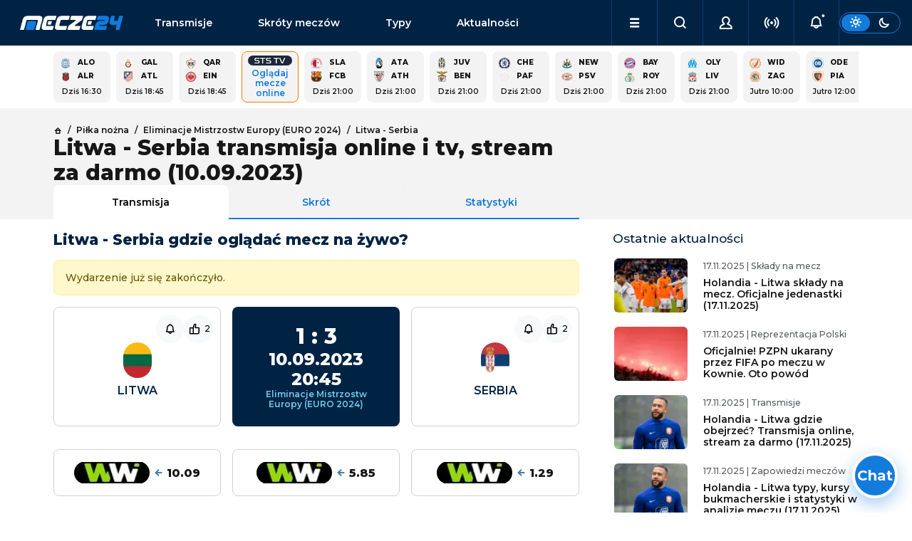

--- FILE ---
content_type: text/html; charset=utf-8
request_url: https://www.mecze24.pl/pilka-nozna/serbia-litwa
body_size: 29486
content:
<!DOCTYPE html><html data-bs-theme="light" lang="pl-PL"><head><meta charSet="utf-8" data-next-head=""/><meta name="viewport" content="width=device-width, initial-scale=1" data-next-head=""/><title data-next-head="">Litwa - Serbia transmisja, gdzie oglądać?</title><meta name="description" content="Sprawdź gdzie oglądać transmisję meczu Litwa - Serbia w telewizji i online w dniu 10.09.2023 w rozgrywkach Eliminacje Mistrzostw Europy (EURO 2024)." data-next-head=""/><link rel="icon" href="https://api.mecze24.pl/img/favicon.png" sizes="64x64" type="image/png" data-next-head=""/><link rel="canonical" href="https://www.mecze24.pl/pilka-nozna/serbia-litwa" data-next-head=""/><meta name="keywords" content="mecze24, mecze na żywo, mecze live, mecze online, meczyki, gdzie oglądać, transmisje online, transmisje tv, transmisje za darmo" data-next-head=""/><meta name="referrer" content="always" data-next-head=""/><meta http-equiv="cache-control" content="no-cache" data-next-head=""/><meta http-equiv="expires" content="0" data-next-head=""/><meta http-equiv="pragma" content="no-cache" data-next-head=""/><meta property="og:type" content="website" data-next-head=""/><meta property="og:url" content="https://www.mecze24.pl/pilka-nozna/serbia-litwa" data-next-head=""/><meta property="og:image" content="https://api.mecze24.pl/img/key/logo-og.webp" data-next-head=""/><meta property="og:title" content="Litwa - Serbia transmisja, gdzie oglądać?" data-next-head=""/><meta property="og:description" content="Sprawdź gdzie oglądać transmisję meczu Litwa - Serbia w telewizji i online w dniu 10.09.2023 w rozgrywkach Eliminacje Mistrzostw Europy (EURO 2024)." data-next-head=""/><meta property="og:site_name" content="Mecze24.pl" data-next-head=""/><script type="text/javascript" data-next-head="">
            (function(c,l,a,r,i,t,y){
              c[a]=c[a]||function(){(c[a].q=c[a].q||[]).push(arguments)};
              t=l.createElement(r);t.async=1;t.src="https://www.clarity.ms/tag/"+i;
              y=l.getElementsByTagName(r)[0];y.parentNode.insertBefore(t,y);
            })(window, document, "clarity", "script", "tx8xx9m1rm");
            </script><link rel="preload" href="/_next/static/media/2fb5d94d8dca0cc5-s.p.woff2" as="font" type="font/woff2" crossorigin="anonymous" data-next-font="size-adjust"/><link rel="preload" href="/_next/static/media/904be59b21bd51cb-s.p.woff2" as="font" type="font/woff2" crossorigin="anonymous" data-next-font="size-adjust"/><link rel="preload" href="/_next/static/css/06b04c49d64626d2.css" as="style"/><link rel="stylesheet" href="/_next/static/css/06b04c49d64626d2.css" data-n-g=""/><noscript data-n-css=""></noscript><script defer="" nomodule="" src="/_next/static/chunks/polyfills-42372ed130431b0a.js"></script><script src="/_next/static/chunks/webpack-15e5c60d049cb93b.js" defer=""></script><script src="/_next/static/chunks/framework-5eda00db00329aef.js" defer=""></script><script src="/_next/static/chunks/main-aee554a1f5e56a66.js" defer=""></script><script src="/_next/static/chunks/pages/_app-4da92006fccc7a57.js" defer=""></script><script src="/_next/static/chunks/4587-e6e5928440b0786d.js" defer=""></script><script src="/_next/static/chunks/8230-455e06b1c387190a.js" defer=""></script><script src="/_next/static/chunks/2928-708f6d27a0eef859.js" defer=""></script><script src="/_next/static/chunks/5073-79300e22fc22fc7a.js" defer=""></script><script src="/_next/static/chunks/390-439d9d4bdc253856.js" defer=""></script><script src="/_next/static/chunks/6033-17c303950f7f690f.js" defer=""></script><script src="/_next/static/chunks/6729-31ed8d5a787a4f69.js" defer=""></script><script src="/_next/static/chunks/3824-76704b01301abf88.js" defer=""></script><script src="/_next/static/chunks/5173-88a54451c716ca45.js" defer=""></script><script src="/_next/static/chunks/pages/%5Bslug%5D/%5Bslug2%5D-87a731727292b4c2.js" defer=""></script><script src="/_next/static/build-2026-01-21T14-09-56_962Z/_buildManifest.js" defer=""></script><script src="/_next/static/build-2026-01-21T14-09-56_962Z/_ssgManifest.js" defer=""></script></head><body><div id="__next"><style>#nprogress{pointer-events:none}#nprogress .bar{background:#29d;position:fixed;z-index:1600;top: 0;left:0;width:100%;height:3px}#nprogress .peg{display:block;position:absolute;right:0;width:100px;height:100%;box-shadow:0 0 10px #29d,0 0 5px #29d;opacity:1;-webkit-transform:rotate(3deg) translate(0px,-4px);-ms-transform:rotate(3deg) translate(0px,-4px);transform:rotate(3deg) translate(0px,-4px)}#nprogress .spinner{display:block;position:fixed;z-index:1600;top: 15px;right:15px}#nprogress .spinner-icon{width:18px;height:18px;box-sizing:border-box;border:2px solid transparent;border-top-color:#29d;border-left-color:#29d;border-radius:50%;-webkit-animation:nprogress-spinner 400ms linear infinite;animation:nprogress-spinner 400ms linear infinite}.nprogress-custom-parent{overflow:hidden;position:relative}.nprogress-custom-parent #nprogress .bar,.nprogress-custom-parent #nprogress .spinner{position:absolute}@-webkit-keyframes nprogress-spinner{0%{-webkit-transform:rotate(0deg)}100%{-webkit-transform:rotate(360deg)}}@keyframes nprogress-spinner{0%{transform:rotate(0deg)}100%{transform:rotate(360deg)}}</style><main class="__className_0b1fc9"><div class="sticky-top"><nav class="navbar navbar-expand-lg navbar-dark bg-dark" id="nav" aria-label="Offcanvas navbar large"><div class="container-fluid g-5 gap-1 gap-lg-3 px-0 px-lg-3"><button class="navbar-toggler btn btn-link" type="button"><i class="icon-menu"></i></button><a class="navbar-brand" title="Mecze na żywo, mecze live i transmisje online | Mecze24.pl" href="/">mecze<span>24.pl</span></a><div class="offcanvas offcanvas-end " tabindex="-1" id="offcanvasNavbar" aria-labelledby="offcanvasNavbarLabel"><div class="offcanvas-body"><ul class="navbar-nav flex-grow-1" id="menu"><li class="nav-item d-flex socials"><div class="theme-switch d-flex d-lg-none ms-auto"><div class="btn btn-sm btn-outline-primary"><label for="theme-switch"><i class="icon-sun"></i><i class="icon-moon"></i></label></div></div></li><li class="nav-item link1"><a class="nav-link" href="/transmisje">Transmisje</a></li><li class="nav-item link2"><a class="nav-link" href="/skroty-meczow">Skróty meczów</a></li><li class="nav-item link3"><a class="nav-link" href="/typy-bukmacherskie">Typy</a></li><li class="nav-item link4"><a class="nav-link" href="/aktualnosci">Aktualności</a></li><li class="nav-item link5"><a class="nav-link" href="/aktualnosci/tv-i-media">TV i Media</a></li><li class="nav-item link6"><a class="nav-link" href="/sportowe-kanaly-telewizyjne">Kanały sportowe</a></li><li class="nav-item link7"><a class="nav-link" href="/program-tv-sportowy">Program TV</a></li><li class="nav-item link8"><a class="nav-link" href="/prawa-sportowe">Prawa sportowe</a></li><li class="nav-item link9"><a class="nav-link" href="/sportowe-platformy-streamingowe">Platformy TV online</a></li><li class="nav-item link10"><a class="nav-link" href="/bukmacherzy">Ranking bukmacherów</a></li><li class="nav-item link11"><a class="nav-link" href="/bonusy-bukmacherskie">Bonusy bukmacherskie</a></li><li class="nav-item link12"><a class="nav-link" href="/bukmacherzy-kody-promocyjne">Kody promocyjne</a></li></ul></div></div><ul class="navbar-nav ms-auto" id="menu-secondary"><li class="nav-item dropdown d-lg-block" id="menu-dropdown"><a class="nav-link dropdown-toggle" href="#" role="button" aria-expanded="false"><i class="icon-menu"></i></a></li><li class="nav-item"><button class="nav-link mx-auto"><i class="icon-search"></i></button></li><li class="nav-item"><button class="nav-link mx-auto"><i class="icon-user"></i></button></li><li class="nav-item"><button class="nav-link mx-auto" href="#"><i class="icon-live" style="color:inherit"></i></button></li><li class="nav-item"><button class="nav-link mx-auto" href="#"><i class="icon-bell-dot"></i></button></li></ul><div class="theme-switch d-none d-lg-flex"><div class="btn btn-sm btn-outline-primary"><label for="theme-switch"><i class="icon-sun"></i><i class="icon-moon"></i></label></div></div></div></nav></div><script type="application/ld+json">{"@context":"https://schema.org","@type":"FAQPage","mainEntity":[{"@type":"Question","name":"Kiedy i o której godzinie mecz?","acceptedAnswer":{"@type":"Answer","text":"Mecz Litwa - Serbia odbędzie się w dniu 10.09.2023 o godzinie 20:45."}},{"@type":"Question","name":"Gdzie oglądać transmisję?","acceptedAnswer":{"@type":"Answer","text":"Transmisję z meczu Litwa - Serbia można oglądać na żywo w tv na kanałach telewizyjnych , a także online na platformach streamingowych ."}}]}</script><main><div class="py-2 container-lg grid gaps"><div class="module"><div class="grid gaps scroll gap-2 g-2 events-square" style="--columns:calc(5 * var(--is-small) + 15 * (1 - var(--is-small)))"><a class="panel grid gaps event-square" href="/pilka-nozna/al-riyadh-sc-al-okhdood"><div class="text-p1-bold"><img alt="Logo drużynyAl-Okhdood" loading="lazy" width="15" height="15" decoding="async" data-nimg="1" class="picon picon-sm rounded-0" style="color:transparent" srcSet="/_next/image?url=https%3A%2F%2Fapi.mecze24.pl%2Fimg%2Fteams%2Fal-okhdood-rapid-logo_min.webp&amp;w=32&amp;q=75 1x" src="/_next/image?url=https%3A%2F%2Fapi.mecze24.pl%2Fimg%2Fteams%2Fal-okhdood-rapid-logo_min.webp&amp;w=32&amp;q=75"/><span class="team team-short">AlO</span><b class="score"></b><img alt="Logo drużynyAl-Riyadh SC" loading="lazy" width="15" height="15" decoding="async" data-nimg="1" class="picon picon-sm rounded-0" style="color:transparent" srcSet="/_next/image?url=https%3A%2F%2Fapi.mecze24.pl%2Fimg%2Fteams%2Fal-riyadh-sc-rapid-logo_min.webp&amp;w=32&amp;q=75 1x" src="/_next/image?url=https%3A%2F%2Fapi.mecze24.pl%2Fimg%2Fteams%2Fal-riyadh-sc-rapid-logo_min.webp&amp;w=32&amp;q=75"/><span class="team team-short">AlR</span><b class="score"></b></div><time class="future text-p1-medium text-center" dateTime="2026-01-21T15:30:00.000Z">Dziś 16:30</time></a><a class="panel grid gaps event-square" href="/pilka-nozna/galatasaray-sk-atletico-madryt"><div class="text-p1-bold"><img alt="Logo drużynyGalatasaray SK" loading="lazy" width="15" height="15" decoding="async" data-nimg="1" class="picon picon-sm rounded-0" style="color:transparent" srcSet="/_next/image?url=https%3A%2F%2Fapi.mecze24.pl%2Fimg%2Fteams%2Fgalata56c638a4d40b7_min.webp&amp;w=32&amp;q=75 1x" src="/_next/image?url=https%3A%2F%2Fapi.mecze24.pl%2Fimg%2Fteams%2Fgalata56c638a4d40b7_min.webp&amp;w=32&amp;q=75"/><span class="team team-short">Gal</span><b class="score"></b><img alt="Logo drużynyAtletico" loading="lazy" width="15" height="15" decoding="async" data-nimg="1" class="picon picon-sm rounded-0" style="color:transparent" srcSet="/_next/image?url=https%3A%2F%2Fapi.mecze24.pl%2Fimg%2Fteams%2Fatletico56ce2827b38e3_min.webp&amp;w=32&amp;q=75 1x" src="/_next/image?url=https%3A%2F%2Fapi.mecze24.pl%2Fimg%2Fteams%2Fatletico56ce2827b38e3_min.webp&amp;w=32&amp;q=75"/><span class="team team-short">Atl</span><b class="score"></b></div><time class="future text-p1-medium text-center" dateTime="2026-01-21T17:45:00.000Z">Dziś 18:45</time></a><a class="panel grid gaps event-square" href="/pilka-nozna/eintracht-frankfurt-qarabag-agdam"><div class="text-p1-bold"><img alt="Logo drużynyQarabag Agdam" loading="lazy" width="15" height="15" decoding="async" data-nimg="1" class="picon picon-sm rounded-0" style="color:transparent" srcSet="/_next/image?url=https%3A%2F%2Fapi.mecze24.pl%2Fimg%2Fteams%2Fqarabag-agdam-rapid-logo_min.webp&amp;w=32&amp;q=75 1x" src="/_next/image?url=https%3A%2F%2Fapi.mecze24.pl%2Fimg%2Fteams%2Fqarabag-agdam-rapid-logo_min.webp&amp;w=32&amp;q=75"/><span class="team team-short">Qar</span><b class="score"></b><img alt="Logo drużynyEintracht Frankfurt" loading="lazy" width="15" height="15" decoding="async" data-nimg="1" class="picon picon-sm rounded-0" style="color:transparent" srcSet="/_next/image?url=https%3A%2F%2Fapi.mecze24.pl%2Fimg%2Fteams%2FEint_copy57d219ceedb7d_min.webp&amp;w=32&amp;q=75 1x" src="/_next/image?url=https%3A%2F%2Fapi.mecze24.pl%2Fimg%2Fteams%2FEint_copy57d219ceedb7d_min.webp&amp;w=32&amp;q=75"/><span class="team team-short">Ein</span><b class="score"></b></div><time class="future text-p1-medium text-center" dateTime="2026-01-21T17:45:00.000Z">Dziś 18:45</time></a><a href="/bukmacherzy/r/sts?type=event&amp;item_id=3547197" rel="nofollow noreferrer" target="_blank" class="panel cool-stuff text-center"><div class="d-flex flex-column align-items-center text-center" style="font-size: 12px;"><img alt="Ststv-sm" class="mx-auto mb-1 rounded-3" style="min-width: auto;" src="https://api.mecze24.pl/img/tv/ststv-sm.png" >Oglądaj mecze online</div></a><a class="panel grid gaps event-square" href="/pilka-nozna/fc-barcelona-slavia-praga"><div class="text-p1-bold"><img alt="Logo drużynySlavia Praga" loading="lazy" width="15" height="15" decoding="async" data-nimg="1" class="picon picon-sm rounded-0" style="color:transparent" srcSet="/_next/image?url=https%3A%2F%2Fapi.mecze24.pl%2Fimg%2Fteams%2F5f1957419c9f0533_min.webp&amp;w=32&amp;q=75 1x" src="/_next/image?url=https%3A%2F%2Fapi.mecze24.pl%2Fimg%2Fteams%2F5f1957419c9f0533_min.webp&amp;w=32&amp;q=75"/><span class="team team-short">Sla</span><b class="score"></b><img alt="Logo drużynyFC Barcelona" loading="lazy" width="15" height="15" decoding="async" data-nimg="1" class="picon picon-sm rounded-0" style="color:transparent" srcSet="/_next/image?url=https%3A%2F%2Fapi.mecze24.pl%2Fimg%2Fteams%2Fbara59ea7f5731c41_min.webp&amp;w=32&amp;q=75 1x" src="/_next/image?url=https%3A%2F%2Fapi.mecze24.pl%2Fimg%2Fteams%2Fbara59ea7f5731c41_min.webp&amp;w=32&amp;q=75"/><span class="team team-short">FCB</span><b class="score"></b></div><time class="future text-p1-medium text-center" dateTime="2026-01-21T20:00:00.000Z">Dziś 21:00</time></a><a class="panel grid gaps event-square" href="/pilka-nozna/athletic-bilbao-atalanta"><div class="text-p1-bold"><img alt="Logo drużynyAtalanta" loading="lazy" width="15" height="15" decoding="async" data-nimg="1" class="picon picon-sm rounded-0" style="color:transparent" srcSet="/_next/image?url=https%3A%2F%2Fapi.mecze24.pl%2Fimg%2Fteams%2Fatalanta587581f490734_min.webp&amp;w=32&amp;q=75 1x" src="/_next/image?url=https%3A%2F%2Fapi.mecze24.pl%2Fimg%2Fteams%2Fatalanta587581f490734_min.webp&amp;w=32&amp;q=75"/><span class="team team-short">Ata</span><b class="score"></b><img alt="Logo drużynyAthletic Bilbao" loading="lazy" width="15" height="15" decoding="async" data-nimg="1" class="picon picon-sm rounded-0" style="color:transparent" srcSet="/_next/image?url=https%3A%2F%2Fapi.mecze24.pl%2Fimg%2Fteams%2Fbilbao569ceed66cb08_min.webp&amp;w=32&amp;q=75 1x" src="/_next/image?url=https%3A%2F%2Fapi.mecze24.pl%2Fimg%2Fteams%2Fbilbao569ceed66cb08_min.webp&amp;w=32&amp;q=75"/><span class="team team-short">Ath</span><b class="score"></b></div><time class="future text-p1-medium text-center" dateTime="2026-01-21T20:00:00.000Z">Dziś 21:00</time></a><a class="panel grid gaps event-square" href="/pilka-nozna/benfica-lizbona-juventus-turyn"><div class="text-p1-bold"><img alt="Logo drużynyJuventus" loading="lazy" width="15" height="15" decoding="async" data-nimg="1" class="picon picon-sm rounded-0" style="color:transparent" srcSet="/_next/image?url=https%3A%2F%2Fapi.mecze24.pl%2Fimg%2Fteams%2Fjuve569cf03e8fae3_min.webp&amp;w=32&amp;q=75 1x" src="/_next/image?url=https%3A%2F%2Fapi.mecze24.pl%2Fimg%2Fteams%2Fjuve569cf03e8fae3_min.webp&amp;w=32&amp;q=75"/><span class="team team-short">Juv</span><b class="score"></b><img alt="Logo drużynyBenfica" loading="lazy" width="15" height="15" decoding="async" data-nimg="1" class="picon picon-sm rounded-0" style="color:transparent" srcSet="/_next/image?url=https%3A%2F%2Fapi.mecze24.pl%2Fimg%2Fteams%2Fbenfica56b520e905669_min.webp&amp;w=32&amp;q=75 1x" src="/_next/image?url=https%3A%2F%2Fapi.mecze24.pl%2Fimg%2Fteams%2Fbenfica56b520e905669_min.webp&amp;w=32&amp;q=75"/><span class="team team-short">Ben</span><b class="score"></b></div><time class="future text-p1-medium text-center" dateTime="2026-01-21T20:00:00.000Z">Dziś 21:00</time></a><a class="panel grid gaps event-square" href="/pilka-nozna/pafos-chelsea-londyn"><div class="text-p1-bold"><img alt="Logo drużynyChelsea" loading="lazy" width="15" height="15" decoding="async" data-nimg="1" class="picon picon-sm rounded-0" style="color:transparent" srcSet="/_next/image?url=https%3A%2F%2Fapi.mecze24.pl%2Fimg%2Fteams%2Fchelsea56b789ab6cd8d_min.webp&amp;w=32&amp;q=75 1x" src="/_next/image?url=https%3A%2F%2Fapi.mecze24.pl%2Fimg%2Fteams%2Fchelsea56b789ab6cd8d_min.webp&amp;w=32&amp;q=75"/><span class="team team-short">Che</span><b class="score"></b><img alt="Logo drużynyPafos" loading="lazy" width="15" height="15" decoding="async" data-nimg="1" class="picon picon-sm rounded-0" style="color:transparent" srcSet="/_next/image?url=https%3A%2F%2Fapi.mecze24.pl%2Fimg%2Fteams%2Fcrest.png&amp;w=32&amp;q=75 1x" src="/_next/image?url=https%3A%2F%2Fapi.mecze24.pl%2Fimg%2Fteams%2Fcrest.png&amp;w=32&amp;q=75"/><span class="team team-short">Paf</span><b class="score"></b></div><time class="future text-p1-medium text-center" dateTime="2026-01-21T20:00:00.000Z">Dziś 21:00</time></a><a class="panel grid gaps event-square" href="/pilka-nozna/psv-eindhoven-newcastle-united"><div class="text-p1-bold"><img alt="Logo drużynyNewcastle" loading="lazy" width="15" height="15" decoding="async" data-nimg="1" class="picon picon-sm rounded-0" style="color:transparent" srcSet="/_next/image?url=https%3A%2F%2Fapi.mecze24.pl%2Fimg%2Fteams%2FNewcastle56bfad89ed010_min.webp&amp;w=32&amp;q=75 1x" src="/_next/image?url=https%3A%2F%2Fapi.mecze24.pl%2Fimg%2Fteams%2FNewcastle56bfad89ed010_min.webp&amp;w=32&amp;q=75"/><span class="team team-short">New</span><b class="score"></b><img alt="Logo drużynyPSV Eindhoven" loading="lazy" width="15" height="15" decoding="async" data-nimg="1" class="picon picon-sm rounded-0" style="color:transparent" srcSet="/_next/image?url=https%3A%2F%2Fapi.mecze24.pl%2Fimg%2Fteams%2Fpsv56ce282ab5804_min.webp&amp;w=32&amp;q=75 1x" src="/_next/image?url=https%3A%2F%2Fapi.mecze24.pl%2Fimg%2Fteams%2Fpsv56ce282ab5804_min.webp&amp;w=32&amp;q=75"/><span class="team team-short">PSV</span><b class="score"></b></div><time class="future text-p1-medium text-center" dateTime="2026-01-21T20:00:00.000Z">Dziś 21:00</time></a><a class="panel grid gaps event-square" href="/pilka-nozna/royale-union-sg-bayern-monachium"><div class="text-p1-bold"><img alt="Logo drużynyBayern Monachium" loading="lazy" width="15" height="15" decoding="async" data-nimg="1" class="picon picon-sm rounded-0" style="color:transparent" srcSet="/_next/image?url=https%3A%2F%2Fapi.mecze24.pl%2Fimg%2Fteams%2Fbayern56b687928f28b_min.webp&amp;w=32&amp;q=75 1x" src="/_next/image?url=https%3A%2F%2Fapi.mecze24.pl%2Fimg%2Fteams%2Fbayern56b687928f28b_min.webp&amp;w=32&amp;q=75"/><span class="team team-short">Bay</span><b class="score"></b><img alt="Logo drużynyRoyale Union SG" loading="lazy" width="15" height="15" decoding="async" data-nimg="1" class="picon picon-sm rounded-0" style="color:transparent" srcSet="/_next/image?url=https%3A%2F%2Fapi.mecze24.pl%2Fimg%2Fteams%2Froyale-union-sg-rapid-logo_min.webp&amp;w=32&amp;q=75 1x" src="/_next/image?url=https%3A%2F%2Fapi.mecze24.pl%2Fimg%2Fteams%2Froyale-union-sg-rapid-logo_min.webp&amp;w=32&amp;q=75"/><span class="team team-short">Roy</span><b class="score"></b></div><time class="future text-p1-medium text-center" dateTime="2026-01-21T20:00:00.000Z">Dziś 21:00</time></a><a class="panel grid gaps event-square" href="/pilka-nozna/liverpool-olympique-marsylia"><div class="text-p1-bold"><img alt="Logo drużynyOlympique Marsylia" loading="lazy" width="15" height="15" decoding="async" data-nimg="1" class="picon picon-sm rounded-0" style="color:transparent" srcSet="/_next/image?url=https%3A%2F%2Fapi.mecze24.pl%2Fimg%2Fteams%2Fom56b7b9c7c673f_min.webp&amp;w=32&amp;q=75 1x" src="/_next/image?url=https%3A%2F%2Fapi.mecze24.pl%2Fimg%2Fteams%2Fom56b7b9c7c673f_min.webp&amp;w=32&amp;q=75"/><span class="team team-short">Oly</span><b class="score"></b><img alt="Logo drużynyLiverpool" loading="lazy" width="15" height="15" decoding="async" data-nimg="1" class="picon picon-sm rounded-0" style="color:transparent" srcSet="/_next/image?url=https%3A%2F%2Fapi.mecze24.pl%2Fimg%2Fteams%2Flfc569cef4dd9c3a_min.webp&amp;w=32&amp;q=75 1x" src="/_next/image?url=https%3A%2F%2Fapi.mecze24.pl%2Fimg%2Fteams%2Flfc569cef4dd9c3a_min.webp&amp;w=32&amp;q=75"/><span class="team team-short">Liv</span><b class="score"></b></div><time class="future text-p1-medium text-center" dateTime="2026-01-21T20:00:00.000Z">Dziś 21:00</time></a><a class="panel grid gaps event-square" href="/pilka-nozna/widzew-lodz-zaglebie-lubin"><div class="text-p1-bold"><img alt="Logo drużynyWidzew Łódź" loading="lazy" width="15" height="15" decoding="async" data-nimg="1" class="picon picon-sm rounded-0" style="color:transparent" srcSet="/_next/image?url=https%3A%2F%2Fapi.mecze24.pl%2Fimg%2Fteams%2Fwidzew-lodz_min.webp&amp;w=32&amp;q=75 1x" src="/_next/image?url=https%3A%2F%2Fapi.mecze24.pl%2Fimg%2Fteams%2Fwidzew-lodz_min.webp&amp;w=32&amp;q=75"/><span class="team team-short">Wid</span><b class="score"></b><img alt="Logo drużynyZagłębie Lubin" loading="lazy" width="15" height="15" decoding="async" data-nimg="1" class="picon picon-sm rounded-0" style="color:transparent" srcSet="/_next/image?url=https%3A%2F%2Fapi.mecze24.pl%2Fimg%2Fteams%2Fzag56c9e8800cc77_min.webp&amp;w=32&amp;q=75 1x" src="/_next/image?url=https%3A%2F%2Fapi.mecze24.pl%2Fimg%2Fteams%2Fzag56c9e8800cc77_min.webp&amp;w=32&amp;q=75"/><span class="team team-short">Zag</span><b class="score"></b></div><time class="future text-p1-medium text-center" dateTime="2026-01-22T09:00:00.000Z">Jutro 10:00</time></a><a class="panel grid gaps event-square" href="/pilka-nozna/piast-gliwice-odense-boldklub"><div class="text-p1-bold"><img alt="Logo drużynyOdense Boldklub" loading="lazy" width="15" height="15" decoding="async" data-nimg="1" class="picon picon-sm rounded-0" style="color:transparent" srcSet="/_next/image?url=https%3A%2F%2Fapi.mecze24.pl%2Fimg%2Fteams%2Fodense-boldklub-rapid-logo_min.webp&amp;w=32&amp;q=75 1x" src="/_next/image?url=https%3A%2F%2Fapi.mecze24.pl%2Fimg%2Fteams%2Fodense-boldklub-rapid-logo_min.webp&amp;w=32&amp;q=75"/><span class="team team-short">Ode</span><b class="score"></b><img alt="Logo drużynyPiast Gliwice" loading="lazy" width="15" height="15" decoding="async" data-nimg="1" class="picon picon-sm rounded-0" style="color:transparent" srcSet="/_next/image?url=https%3A%2F%2Fapi.mecze24.pl%2Fimg%2Fteams%2Fpiast56d207226fd01_min.webp&amp;w=32&amp;q=75 1x" src="/_next/image?url=https%3A%2F%2Fapi.mecze24.pl%2Fimg%2Fteams%2Fpiast56d207226fd01_min.webp&amp;w=32&amp;q=75"/><span class="team team-short">Pia</span><b class="score"></b></div><time class="future text-p1-medium text-center" dateTime="2026-01-22T11:00:00.000Z">Jutro 12:00</time></a><a class="panel grid gaps event-square" href="/pilka-nozna/piast-gliwice-viborg"><div class="text-p1-bold"><img alt="Logo drużynyViborg" loading="lazy" width="15" height="15" decoding="async" data-nimg="1" class="picon picon-sm rounded-0" style="color:transparent" srcSet="/_next/image?url=https%3A%2F%2Fapi.mecze24.pl%2Fimg%2Fteams%2Fviborg-rapid-logo_min.webp&amp;w=32&amp;q=75 1x" src="/_next/image?url=https%3A%2F%2Fapi.mecze24.pl%2Fimg%2Fteams%2Fviborg-rapid-logo_min.webp&amp;w=32&amp;q=75"/><span class="team team-short">Vib</span><b class="score"></b><img alt="Logo drużynyPiast Gliwice" loading="lazy" width="15" height="15" decoding="async" data-nimg="1" class="picon picon-sm rounded-0" style="color:transparent" srcSet="/_next/image?url=https%3A%2F%2Fapi.mecze24.pl%2Fimg%2Fteams%2Fpiast56d207226fd01_min.webp&amp;w=32&amp;q=75 1x" src="/_next/image?url=https%3A%2F%2Fapi.mecze24.pl%2Fimg%2Fteams%2Fpiast56d207226fd01_min.webp&amp;w=32&amp;q=75"/><span class="team team-short">Pia</span><b class="score"></b></div><time class="future text-p1-medium text-center" dateTime="2026-01-22T11:00:00.000Z">Jutro 12:00</time></a><a class="panel grid gaps event-square" href="/pilka-nozna/banik-ostrava-widzew-lodz"><div class="text-p1-bold"><img alt="Logo drużynyWidzew Łódź" loading="lazy" width="15" height="15" decoding="async" data-nimg="1" class="picon picon-sm rounded-0" style="color:transparent" srcSet="/_next/image?url=https%3A%2F%2Fapi.mecze24.pl%2Fimg%2Fteams%2Fwidzew-lodz_min.webp&amp;w=32&amp;q=75 1x" src="/_next/image?url=https%3A%2F%2Fapi.mecze24.pl%2Fimg%2Fteams%2Fwidzew-lodz_min.webp&amp;w=32&amp;q=75"/><span class="team team-short">Wid</span><b class="score"></b><img alt="Logo drużynyBanik Ostrava" loading="lazy" width="15" height="15" decoding="async" data-nimg="1" class="picon picon-sm rounded-0" style="color:transparent" srcSet="/_next/image?url=https%3A%2F%2Fapi.mecze24.pl%2Fimg%2Fteams%2F5f19574b38e87531_min.webp&amp;w=32&amp;q=75 1x" src="/_next/image?url=https%3A%2F%2Fapi.mecze24.pl%2Fimg%2Fteams%2F5f19574b38e87531_min.webp&amp;w=32&amp;q=75"/><span class="team team-short">Ban</span><b class="score"></b></div><time class="future text-p1-medium text-center" dateTime="2026-01-22T13:00:00.000Z">Jutro 14:00</time></a><a class="panel grid gaps event-square" href="/pilka-nozna/sparta-praga-legia-warszawa"><div class="text-p1-bold"><img alt="Logo drużynyLegia Warszawa" loading="lazy" width="15" height="15" decoding="async" data-nimg="1" class="picon picon-sm rounded-0" style="color:transparent" srcSet="/_next/image?url=https%3A%2F%2Fapi.mecze24.pl%2Fimg%2Fteams%2Flegialogo56b523cb9a90a_min.webp&amp;w=32&amp;q=75 1x" src="/_next/image?url=https%3A%2F%2Fapi.mecze24.pl%2Fimg%2Fteams%2Flegialogo56b523cb9a90a_min.webp&amp;w=32&amp;q=75"/><span class="team team-short">Leg</span><b class="score"></b><img alt="Logo drużynySparta Praga" loading="lazy" width="15" height="15" decoding="async" data-nimg="1" class="picon picon-sm rounded-0" style="color:transparent" srcSet="/_next/image?url=https%3A%2F%2Fapi.mecze24.pl%2Fimg%2Fteams%2Fsparta56e1e48040e19_min.webp&amp;w=32&amp;q=75 1x" src="/_next/image?url=https%3A%2F%2Fapi.mecze24.pl%2Fimg%2Fteams%2Fsparta56e1e48040e19_min.webp&amp;w=32&amp;q=75"/><span class="team team-short">Spa</span><b class="score"></b></div><time class="future text-p1-medium text-center" dateTime="2026-01-22T13:00:00.000Z">Jutro 14:00</time></a></div></div></div><div class="bg-light"><div class="py-4 container-lg grid gaps mb-2"><div class="grid"><div class="g-col-12 g-col-lg-8 vstack gap-3"><nav class="text-p2-medium"><ul class="breadcrumb mb-0" itemscope="" itemType="https://schema.org/BreadcrumbList"><li class="breadcrumb-item" itemProp="itemListElement" itemscope="" itemType="https://schema.org/ListItem"><a itemProp="item" href="/"><i class="icon-home text-p2-medium"></i> <span itemProp="name" hidden="">Strona główna</span></a><meta itemProp="position" content="1"/></li><li class="breadcrumb-item" itemProp="itemListElement" itemscope="" itemType="https://schema.org/ListItem"><a itemProp="item" href="/pilka-nozna"><span itemProp="name">Piłka nożna</span></a><meta itemProp="position" content="2"/></li><li class="breadcrumb-item" itemProp="itemListElement" itemscope="" itemType="https://schema.org/ListItem"><a itemProp="item" href="/rozgrywki/eliminacje-mistrzostw-europy"><span itemProp="name">Eliminacje Mistrzostw Europy (EURO 2024)</span></a><meta itemProp="position" content="3"/></li><li class="breadcrumb-item" itemProp="itemListElement" itemscope="" itemType="https://schema.org/ListItem"><a itemProp="item" href="/pilka-nozna/serbia-litwa"><span itemProp="name">Litwa - Serbia</span></a><meta itemProp="position" content="4"/></li></ul></nav><h1 class="flex-grow-1 mb-0">Litwa - Serbia transmisja online i tv, stream za darmo (10.09.2023)</h1><ul class="nav nav-tabs nav-justified mb-n4"><li class="nav-item"><a class="nav-link px-1 active" aria-current="page" href="/pilka-nozna/serbia-litwa">Transmisja</a></li><li class="nav-item"><a class="nav-link px-1" href="/skroty-meczow/pilka-nozna-58/66921/serbia-litwa">Skrót</a></li><li class="nav-item"><a class="nav-link" href="/wyniki-na-zywo/serbia-litwa-10-09-2023">Statystyki</a></li></ul></div></div></div></div><div class="py-2 container-lg grid gaps mb-4"><div class="grid"><div class="g-col-12 g-col-lg-8 grid gaps gap-5 mb-4 mb-lg-0" data-bs-spy="scroll" data-bs-target="#scrollspy" data-bs-root-margin="-100px 0px 0px"><div class="module"><div class="module-title hstack text-dark"><h2>Litwa - Serbia gdzie oglądać mecz na żywo?</h2></div><div class="vstack gap-5"><div class="alert alert-warning warning-box">Wydarzenie już się zakończyło.</div><div class="grid gap-3 row-gap-5 justify-content-center text-p4-medium text-center"><div class="g-col-4 module-bordered p-4 vstack gap-2 align-items-center justify-content-center text-uppercase position-relative d-lg-flex d-none"><a href="/pilka-nozna/litwa"><img alt="Logo drużynyLitwa" loading="lazy" width="50" height="50" decoding="async" data-nimg="1" class="picon picon-lg m-2" style="color:transparent" srcSet="/_next/image?url=https%3A%2F%2Fapi.mecze24.pl%2Fimg%2Fteams%2Flt.webp&amp;w=64&amp;q=75 1x, /_next/image?url=https%3A%2F%2Fapi.mecze24.pl%2Fimg%2Fteams%2Flt.webp&amp;w=128&amp;q=75 2x" src="/_next/image?url=https%3A%2F%2Fapi.mecze24.pl%2Fimg%2Fteams%2Flt.webp&amp;w=128&amp;q=75"/>      </a><a class="text-dark" style="color:black" href="/pilka-nozna/litwa">Litwa</a><div class="btn-group"><button class="btn-like"><i class="icon-bell2"></i></button><button class="btn-like"><i class="icon-like"></i>   <span class="like-text">2</span></button></div></div><div class="g-col-lg-4 rounded-2 p-4 vstack align-items-center justify-content-center bg-dark gap-4 g-col-12 mx-6 mx-lg-0"><b class="score text-h1">1<!-- --> : <!-- -->3</b><b class="score text-h2"></b><div><time dateTime="2023-09-10T18:45:00.000Z" class="d-block text-h2 text-white">10.09.2023</time><span class="d-block text-h2 text-white">20:45</span></div><span class="text-p2-medium"><a href="/rozgrywki/eliminacje-mistrzostw-europy">Eliminacje Mistrzostw Europy (EURO 2024)</a></span></div><div class="g-col-4 module-bordered p-4 vstack gap-2 align-items-center justify-content-center text-uppercase position-relative d-lg-flex d-none"><a href="/pilka-nozna/serbia"><img alt="Logo drużynySerbia" loading="lazy" width="50" height="50" decoding="async" data-nimg="1" class="picon picon-lg m-2" style="color:transparent" srcSet="/_next/image?url=https%3A%2F%2Fapi.mecze24.pl%2Fimg%2Fteams%2Frs.webp&amp;w=64&amp;q=75 1x, /_next/image?url=https%3A%2F%2Fapi.mecze24.pl%2Fimg%2Fteams%2Frs.webp&amp;w=128&amp;q=75 2x" src="/_next/image?url=https%3A%2F%2Fapi.mecze24.pl%2Fimg%2Fteams%2Frs.webp&amp;w=128&amp;q=75"/>      </a><a class="text-dark" style="color:black" href="/pilka-nozna/serbia">Serbia</a><div class="btn-group"><button class="btn-like"><i class="icon-bell2"></i></button><button class="btn-like"><i class="icon-like"></i>   <span class="like-text">2</span></button></div></div><div class="event-header g-col-12 d-lg-none"><div class="d-flex flex-column align-items-center" style="flex:1"><div class="team-wrapper highld"><a href="/pilka-nozna/litwa"><span class="team"><span class="de-none">Litwa</span><span class="d-none d-md-inline">Litwa</span></span>        </a><a href="/pilka-nozna/litwa"><img alt="Logo drużynyLitwa" loading="lazy" width="32" height="32" decoding="async" data-nimg="1" class="picon" style="color:transparent" srcSet="/_next/image?url=https%3A%2F%2Fapi.mecze24.pl%2Fimg%2Fteams%2Flt_min.webp&amp;w=32&amp;q=75 1x, /_next/image?url=https%3A%2F%2Fapi.mecze24.pl%2Fimg%2Fteams%2Flt_min.webp&amp;w=64&amp;q=75 2x" src="/_next/image?url=https%3A%2F%2Fapi.mecze24.pl%2Fimg%2Fteams%2Flt_min.webp&amp;w=64&amp;q=75"/>      </a></div><button class="btn-like" style="margin-top:10px"><i class="icon-bell2"></i></button></div><b class="score">vs</b><div class="d-flex flex-column align-items-center" style="flex:1"><div class="team-wrapper highld"><a href="/pilka-nozna/serbia"><span class="team"><span class="de-none">Serbia</span><span class="d-none d-md-inline">Serbia</span></span>        </a><a href="/pilka-nozna/serbia"><img alt="Logo drużynySerbia" loading="lazy" width="32" height="32" decoding="async" data-nimg="1" class="picon" style="color:transparent" srcSet="/_next/image?url=https%3A%2F%2Fapi.mecze24.pl%2Fimg%2Fteams%2Frs_min.webp&amp;w=32&amp;q=75 1x, /_next/image?url=https%3A%2F%2Fapi.mecze24.pl%2Fimg%2Fteams%2Frs_min.webp&amp;w=64&amp;q=75 2x" src="/_next/image?url=https%3A%2F%2Fapi.mecze24.pl%2Fimg%2Fteams%2Frs_min.webp&amp;w=64&amp;q=75"/>      </a></div><button class="btn-like" style="margin-top:10px"><i class="icon-bell2"></i></button></div></div><a target="_blank" rel="nofollow noopener noreferrer" class="book-pill book-pill-lg p-3 g-col-4 d-lg-flex d-none justify-content-center text-p4-bold rounded-3 border" href="/go/winwin"><img alt="winwin" loading="lazy" width="68" height="24" decoding="async" data-nimg="1" class="betandyou-bg" style="color:transparent" srcSet="/_next/image?url=https%3A%2F%2Fapi.mecze24.pl%2Fimg%2Fbookmakers%2Fwinwin-pill.webp&amp;w=96&amp;q=75 1x, /_next/image?url=https%3A%2F%2Fapi.mecze24.pl%2Fimg%2Fbookmakers%2Fwinwin-pill.webp&amp;w=256&amp;q=75 2x" src="/_next/image?url=https%3A%2F%2Fapi.mecze24.pl%2Fimg%2Fbookmakers%2Fwinwin-pill.webp&amp;w=256&amp;q=75"/><span class="d-flex align-items-center"><i class="icon-arrow3 rotate-90"></i>10.09</span></a><a target="_blank" rel="nofollow noopener noreferrer" class="book-pill book-pill-lg p-3 g-col-4 d-lg-flex d-none justify-content-center text-p4-bold rounded-3 border" href="/go/winwin"><img alt="winwin" loading="lazy" width="68" height="24" decoding="async" data-nimg="1" class="betandyou-bg" style="color:transparent" srcSet="/_next/image?url=https%3A%2F%2Fapi.mecze24.pl%2Fimg%2Fbookmakers%2Fwinwin-pill.webp&amp;w=96&amp;q=75 1x, /_next/image?url=https%3A%2F%2Fapi.mecze24.pl%2Fimg%2Fbookmakers%2Fwinwin-pill.webp&amp;w=256&amp;q=75 2x" src="/_next/image?url=https%3A%2F%2Fapi.mecze24.pl%2Fimg%2Fbookmakers%2Fwinwin-pill.webp&amp;w=256&amp;q=75"/><span class="d-flex align-items-center"><i class="icon-arrow3 rotate-90"></i>5.85</span></a><a target="_blank" rel="nofollow noopener noreferrer" class="book-pill book-pill-lg p-3 g-col-4 d-lg-flex d-none justify-content-center text-p4-bold rounded-3 border" href="/go/winwin"><img alt="winwin" loading="lazy" width="68" height="24" decoding="async" data-nimg="1" class="betandyou-bg" style="color:transparent" srcSet="/_next/image?url=https%3A%2F%2Fapi.mecze24.pl%2Fimg%2Fbookmakers%2Fwinwin-pill.webp&amp;w=96&amp;q=75 1x, /_next/image?url=https%3A%2F%2Fapi.mecze24.pl%2Fimg%2Fbookmakers%2Fwinwin-pill.webp&amp;w=256&amp;q=75 2x" src="/_next/image?url=https%3A%2F%2Fapi.mecze24.pl%2Fimg%2Fbookmakers%2Fwinwin-pill.webp&amp;w=256&amp;q=75"/><span class="d-flex align-items-center"><i class="icon-arrow3 rotate-90"></i>1.29</span></a></div></div></div><div class="module"><div class="vstack gap-5"><div class="text"><p>Przed nami mecz piłki nożnej<strong> Litwa - Serbia, kt&oacute;ry odbędzie się w dniu 10.09.2023&nbsp;o godz. 20:45</strong> w ramach rozgrywek&nbsp;<strong>Eliminacje Mistrzostw Europy (EURO 2024)</strong>. Na naszej stronie internetowej prezentujemy informacje o tym&nbsp;<strong>gdzie oglądać transmisję meczu Litwa - Serbia</strong> na żywo w tv i online w internecie. Informujemy gdzie dostępna będzie <strong>transmisja TV, transmisja online</strong>, a także czy będzie oferowany&nbsp;<strong>stream za darmo</strong>.</p>
<p>Poniżej przedstawiamy <strong>listę&nbsp;platform streamingowych</strong>, kt&oacute;re oferują transmisję online z meczu <strong>Litwa - Serbia</strong>, a także <strong>listę kanał&oacute;w tv</strong>, na kt&oacute;rych można oglądać mecz w telewizji:</p>
<ul>
<li><strong>Transmisja TV</strong>:&nbsp;</li>
<li><strong>Transmisja online</strong>: </li>
<li><strong>Transmisja online za darmo</strong>: </li>
</ul></div></div></div><div class="module"><div class="module-title">FAQ - często zadawane pytania</div><div id="faq-match" class="accordion"><div class="accordion-item"><h2 class="accordion-header" id="faq-match-heading-0"><button class="accordion-button collapsed" type="button">Kiedy i o której godzinie mecz?</button></h2><div id="faq-match-0" class="accordion-collapse collapse" style="display:none"><div class="accordion-body" itemProp="text">Mecz Litwa - Serbia odbędzie się w dniu 10.09.2023 o godzinie 20:45.</div></div></div><div class="accordion-item"><h2 class="accordion-header" id="faq-match-heading-0"><button class="accordion-button collapsed" type="button">Gdzie oglądać transmisję?</button></h2><div id="faq-match-0" class="accordion-collapse collapse" style="display:none"><div class="accordion-body" itemProp="text">Transmisję z meczu Litwa - Serbia można oglądać na żywo w tv na kanałach telewizyjnych , a także online na platformach streamingowych .</div></div></div></div></div><div class="module module-bordered"><div class="module-title hstack text-dark"><div>Polecane<!-- --> transmisje i mecze na żywo</div></div><div class="vstack gap-2"><div class="list-group list-group-flush mt-n4"><div class="list-group-item border-0 pb-2 mt-3"><time class="text-p4-medium">2026-01-21</time></div><a class="list-group-item list-group-item-action hstack gap-3" href="/pilka-nozna/dhamk-al-nassr"><time class="panel panel-nohover text-p3-medium text-dark p-3 vstack gap-0 align-items-center justify-content-center square" dateTime="2026-01-21T17:30:00.000Z"><i class="icon-soccer"></i>18:30</time><div class="vstack gap-2 justify-content-center"><span class="text-p3-medium">Liga Arabska</span><div class="hstack gap-2"><div class="team-wrapper mw-50"><img alt="Logo drużynyDhamk" loading="lazy" width="25" height="25" decoding="async" data-nimg="1" class="picon picon-md rounded-0" style="color:transparent" srcSet="/_next/image?url=https%3A%2F%2Fapi.mecze24.pl%2Fimg%2Fteams%2Fdhamk-rapid-logo_min.webp&amp;w=32&amp;q=75 1x, /_next/image?url=https%3A%2F%2Fapi.mecze24.pl%2Fimg%2Fteams%2Fdhamk-rapid-logo_min.webp&amp;w=64&amp;q=75 2x" src="/_next/image?url=https%3A%2F%2Fapi.mecze24.pl%2Fimg%2Fteams%2Fdhamk-rapid-logo_min.webp&amp;w=64&amp;q=75"/><span class="team">Dhamk</span></div><b class="score"> - </b><div class="team-wrapper mw-50"><img alt="Logo drużynyAl Nassr" loading="lazy" width="25" height="25" decoding="async" data-nimg="1" class="picon picon-md rounded-0" style="color:transparent" srcSet="/_next/image?url=https%3A%2F%2Fapi.mecze24.pl%2Fimg%2Fteams%2Fal-nassr-rapid-logo_min.webp&amp;w=32&amp;q=75 1x, /_next/image?url=https%3A%2F%2Fapi.mecze24.pl%2Fimg%2Fteams%2Fal-nassr-rapid-logo_min.webp&amp;w=64&amp;q=75 2x" src="/_next/image?url=https%3A%2F%2Fapi.mecze24.pl%2Fimg%2Fteams%2Fal-nassr-rapid-logo_min.webp&amp;w=64&amp;q=75"/><span class="team">Al Nassr</span></div></div></div></a><a class="list-group-item list-group-item-action hstack gap-3" href="/pilka-nozna/neom-sc-al-ettifaq"><time class="panel panel-nohover text-p3-medium text-dark p-3 vstack gap-0 align-items-center justify-content-center square" dateTime="2026-01-21T17:30:00.000Z"><i class="icon-soccer"></i>18:30</time><div class="vstack gap-2 justify-content-center"><span class="text-p3-medium">Liga Arabska</span><div class="hstack gap-2"><div class="team-wrapper mw-50"><img alt="Logo drużynyAL Ettifaq" loading="lazy" width="25" height="25" decoding="async" data-nimg="1" class="picon picon-md rounded-0" style="color:transparent" srcSet="/_next/image?url=https%3A%2F%2Fapi.mecze24.pl%2Fimg%2Fteams%2Fal-ettifaq-rapid-logo_min.webp&amp;w=32&amp;q=75 1x, /_next/image?url=https%3A%2F%2Fapi.mecze24.pl%2Fimg%2Fteams%2Fal-ettifaq-rapid-logo_min.webp&amp;w=64&amp;q=75 2x" src="/_next/image?url=https%3A%2F%2Fapi.mecze24.pl%2Fimg%2Fteams%2Fal-ettifaq-rapid-logo_min.webp&amp;w=64&amp;q=75"/><span class="team">AL Ettifaq</span></div><b class="score"> - </b><div class="team-wrapper mw-50"><img alt="Logo drużynyNEOM SC" loading="lazy" width="25" height="25" decoding="async" data-nimg="1" class="picon picon-md rounded-0" style="color:transparent" srcSet="/_next/image?url=https%3A%2F%2Fapi.mecze24.pl%2Fimg%2Fteams%2Fcrest.png&amp;w=32&amp;q=75 1x, /_next/image?url=https%3A%2F%2Fapi.mecze24.pl%2Fimg%2Fteams%2Fcrest.png&amp;w=64&amp;q=75 2x" src="/_next/image?url=https%3A%2F%2Fapi.mecze24.pl%2Fimg%2Fteams%2Fcrest.png&amp;w=64&amp;q=75"/><span class="team">NEOM SC</span></div></div></div></a><a class="list-group-item list-group-item-action hstack gap-3" href="/pilka-nozna/az-alkmaar-excelsior-rotterdam"><time class="panel panel-nohover text-p3-medium text-dark p-3 vstack gap-0 align-items-center justify-content-center square" dateTime="2026-01-21T17:45:00.000Z"><i class="icon-soccer"></i>18:45</time><div class="vstack gap-2 justify-content-center"><span class="text-p3-medium">Eredivisie (Liga Holenderska)</span><div class="hstack gap-2"><div class="team-wrapper mw-50"><img alt="Logo drużynyAZ Alkmaar" loading="lazy" width="25" height="25" decoding="async" data-nimg="1" class="picon picon-md rounded-0" style="color:transparent" srcSet="/_next/image?url=https%3A%2F%2Fapi.mecze24.pl%2Fimg%2Fteams%2Faz5786d63647970_min.webp&amp;w=32&amp;q=75 1x, /_next/image?url=https%3A%2F%2Fapi.mecze24.pl%2Fimg%2Fteams%2Faz5786d63647970_min.webp&amp;w=64&amp;q=75 2x" src="/_next/image?url=https%3A%2F%2Fapi.mecze24.pl%2Fimg%2Fteams%2Faz5786d63647970_min.webp&amp;w=64&amp;q=75"/><span class="team">AZ Alkmaar</span></div><b class="score"> - </b><div class="team-wrapper mw-50"><img alt="Logo drużynyExcelsior Rotterdam" loading="lazy" width="25" height="25" decoding="async" data-nimg="1" class="picon picon-md rounded-0" style="color:transparent" srcSet="/_next/image?url=https%3A%2F%2Fapi.mecze24.pl%2Fimg%2Fteams%2Fexc56c9e850f3e27_min.webp&amp;w=32&amp;q=75 1x, /_next/image?url=https%3A%2F%2Fapi.mecze24.pl%2Fimg%2Fteams%2Fexc56c9e850f3e27_min.webp&amp;w=64&amp;q=75 2x" src="/_next/image?url=https%3A%2F%2Fapi.mecze24.pl%2Fimg%2Fteams%2Fexc56c9e850f3e27_min.webp&amp;w=64&amp;q=75"/><span class="team">Excelsior Rotterdam</span></div></div></div></a><a class="list-group-item list-group-item-action hstack gap-3" href="/pilka-nozna/galatasaray-sk-atletico-madryt"><time class="panel panel-nohover text-p3-medium text-dark p-3 vstack gap-0 align-items-center justify-content-center square" dateTime="2026-01-21T17:45:00.000Z"><i class="icon-soccer"></i>18:45</time><div class="vstack gap-2 justify-content-center"><span class="text-p3-medium">Liga Mistrzów</span><div class="hstack gap-2"><div class="team-wrapper mw-50"><img alt="Logo drużynyGalatasaray SK" loading="lazy" width="25" height="25" decoding="async" data-nimg="1" class="picon picon-md rounded-0" style="color:transparent" srcSet="/_next/image?url=https%3A%2F%2Fapi.mecze24.pl%2Fimg%2Fteams%2Fgalata56c638a4d40b7_min.webp&amp;w=32&amp;q=75 1x, /_next/image?url=https%3A%2F%2Fapi.mecze24.pl%2Fimg%2Fteams%2Fgalata56c638a4d40b7_min.webp&amp;w=64&amp;q=75 2x" src="/_next/image?url=https%3A%2F%2Fapi.mecze24.pl%2Fimg%2Fteams%2Fgalata56c638a4d40b7_min.webp&amp;w=64&amp;q=75"/><span class="team">Galatasaray SK</span></div><b class="score"> - </b><div class="team-wrapper mw-50"><img alt="Logo drużynyAtletico" loading="lazy" width="25" height="25" decoding="async" data-nimg="1" class="picon picon-md rounded-0" style="color:transparent" srcSet="/_next/image?url=https%3A%2F%2Fapi.mecze24.pl%2Fimg%2Fteams%2Fatletico56ce2827b38e3_min.webp&amp;w=32&amp;q=75 1x, /_next/image?url=https%3A%2F%2Fapi.mecze24.pl%2Fimg%2Fteams%2Fatletico56ce2827b38e3_min.webp&amp;w=64&amp;q=75 2x" src="/_next/image?url=https%3A%2F%2Fapi.mecze24.pl%2Fimg%2Fteams%2Fatletico56ce2827b38e3_min.webp&amp;w=64&amp;q=75"/><span class="team">Atletico</span></div></div></div></a><a class="list-group-item list-group-item-action hstack gap-3" href="/pilka-nozna/eintracht-frankfurt-qarabag-agdam"><time class="panel panel-nohover text-p3-medium text-dark p-3 vstack gap-0 align-items-center justify-content-center square" dateTime="2026-01-21T17:45:00.000Z"><i class="icon-soccer"></i>18:45</time><div class="vstack gap-2 justify-content-center"><span class="text-p3-medium">Liga Mistrzów</span><div class="hstack gap-2"><div class="team-wrapper mw-50"><img alt="Logo drużynyQarabag Agdam" loading="lazy" width="25" height="25" decoding="async" data-nimg="1" class="picon picon-md rounded-0" style="color:transparent" srcSet="/_next/image?url=https%3A%2F%2Fapi.mecze24.pl%2Fimg%2Fteams%2Fqarabag-agdam-rapid-logo_min.webp&amp;w=32&amp;q=75 1x, /_next/image?url=https%3A%2F%2Fapi.mecze24.pl%2Fimg%2Fteams%2Fqarabag-agdam-rapid-logo_min.webp&amp;w=64&amp;q=75 2x" src="/_next/image?url=https%3A%2F%2Fapi.mecze24.pl%2Fimg%2Fteams%2Fqarabag-agdam-rapid-logo_min.webp&amp;w=64&amp;q=75"/><span class="team">Qarabag Agdam</span></div><b class="score"> - </b><div class="team-wrapper mw-50"><img alt="Logo drużynyEintracht Frankfurt" loading="lazy" width="25" height="25" decoding="async" data-nimg="1" class="picon picon-md rounded-0" style="color:transparent" srcSet="/_next/image?url=https%3A%2F%2Fapi.mecze24.pl%2Fimg%2Fteams%2FEint_copy57d219ceedb7d_min.webp&amp;w=32&amp;q=75 1x, /_next/image?url=https%3A%2F%2Fapi.mecze24.pl%2Fimg%2Fteams%2FEint_copy57d219ceedb7d_min.webp&amp;w=64&amp;q=75 2x" src="/_next/image?url=https%3A%2F%2Fapi.mecze24.pl%2Fimg%2Fteams%2FEint_copy57d219ceedb7d_min.webp&amp;w=64&amp;q=75"/><span class="team">Eintracht Frankfurt</span></div></div></div></a><a class="list-group-item list-group-item-action hstack gap-3" href="/pilka-nozna/sheffield-united-southampton"><time class="panel panel-nohover text-p3-medium text-dark p-3 vstack gap-0 align-items-center justify-content-center square" dateTime="2026-01-21T19:45:00.000Z"><i class="icon-soccer"></i>20:45</time><div class="vstack gap-2 justify-content-center"><span class="text-p3-medium">Championship</span><div class="hstack gap-2"><div class="team-wrapper mw-50"><img alt="Logo drużynySouthampton" loading="lazy" width="25" height="25" decoding="async" data-nimg="1" class="picon picon-md rounded-0" style="color:transparent" srcSet="/_next/image?url=https%3A%2F%2Fapi.mecze24.pl%2Fimg%2Fteams%2Fsouthampton56b68866974eb_min.webp&amp;w=32&amp;q=75 1x, /_next/image?url=https%3A%2F%2Fapi.mecze24.pl%2Fimg%2Fteams%2Fsouthampton56b68866974eb_min.webp&amp;w=64&amp;q=75 2x" src="/_next/image?url=https%3A%2F%2Fapi.mecze24.pl%2Fimg%2Fteams%2Fsouthampton56b68866974eb_min.webp&amp;w=64&amp;q=75"/><span class="team">Southampton</span></div><b class="score"> - </b><div class="team-wrapper mw-50"><img alt="Logo drużynySheffield United" loading="lazy" width="25" height="25" decoding="async" data-nimg="1" class="picon picon-md rounded-0" style="color:transparent" srcSet="/_next/image?url=https%3A%2F%2Fapi.mecze24.pl%2Fimg%2Fteams%2Fsheffield5dda556043754_min.webp&amp;w=32&amp;q=75 1x, /_next/image?url=https%3A%2F%2Fapi.mecze24.pl%2Fimg%2Fteams%2Fsheffield5dda556043754_min.webp&amp;w=64&amp;q=75 2x" src="/_next/image?url=https%3A%2F%2Fapi.mecze24.pl%2Fimg%2Fteams%2Fsheffield5dda556043754_min.webp&amp;w=64&amp;q=75"/><span class="team">Sheffield United</span></div></div></div></a><a class="list-group-item list-group-item-action hstack gap-3" href="/pilka-nozna/portsmouth-fc-watford"><time class="panel panel-nohover text-p3-medium text-dark p-3 vstack gap-0 align-items-center justify-content-center square" dateTime="2026-01-21T19:45:00.000Z"><i class="icon-soccer"></i>20:45</time><div class="vstack gap-2 justify-content-center"><span class="text-p3-medium">Championship</span><div class="hstack gap-2"><div class="team-wrapper mw-50"><img alt="Logo drużynyWatford" loading="lazy" width="25" height="25" decoding="async" data-nimg="1" class="picon picon-md rounded-0" style="color:transparent" srcSet="/_next/image?url=https%3A%2F%2Fapi.mecze24.pl%2Fimg%2Fteams%2Fwatford56d779321ba2c_min.webp&amp;w=32&amp;q=75 1x, /_next/image?url=https%3A%2F%2Fapi.mecze24.pl%2Fimg%2Fteams%2Fwatford56d779321ba2c_min.webp&amp;w=64&amp;q=75 2x" src="/_next/image?url=https%3A%2F%2Fapi.mecze24.pl%2Fimg%2Fteams%2Fwatford56d779321ba2c_min.webp&amp;w=64&amp;q=75"/><span class="team">Watford</span></div><b class="score"> - </b><div class="team-wrapper mw-50"><img alt="Logo drużynyPortsmouth FC" loading="lazy" width="25" height="25" decoding="async" data-nimg="1" class="picon picon-md rounded-0" style="color:transparent" srcSet="/_next/image?url=https%3A%2F%2Fapi.mecze24.pl%2Fimg%2Fteams%2Fport5b44ffbc16857_min.webp&amp;w=32&amp;q=75 1x, /_next/image?url=https%3A%2F%2Fapi.mecze24.pl%2Fimg%2Fteams%2Fport5b44ffbc16857_min.webp&amp;w=64&amp;q=75 2x" src="/_next/image?url=https%3A%2F%2Fapi.mecze24.pl%2Fimg%2Fteams%2Fport5b44ffbc16857_min.webp&amp;w=64&amp;q=75"/><span class="team">Portsmouth FC</span></div></div></div></a><a class="list-group-item list-group-item-action hstack gap-3" href="/pilka-nozna/middlesbrough-stoke-city"><time class="panel panel-nohover text-p3-medium text-dark p-3 vstack gap-0 align-items-center justify-content-center square" dateTime="2026-01-21T20:00:00.000Z"><i class="icon-soccer"></i>21:00</time><div class="vstack gap-2 justify-content-center"><span class="text-p3-medium">Championship</span><div class="hstack gap-2"><div class="team-wrapper mw-50"><img alt="Logo drużynyStoke City" loading="lazy" width="25" height="25" decoding="async" data-nimg="1" class="picon picon-md rounded-0" style="color:transparent" srcSet="/_next/image?url=https%3A%2F%2Fapi.mecze24.pl%2Fimg%2Fteams%2Fstoczke580c0b99c5aeb_min.webp&amp;w=32&amp;q=75 1x, /_next/image?url=https%3A%2F%2Fapi.mecze24.pl%2Fimg%2Fteams%2Fstoczke580c0b99c5aeb_min.webp&amp;w=64&amp;q=75 2x" src="/_next/image?url=https%3A%2F%2Fapi.mecze24.pl%2Fimg%2Fteams%2Fstoczke580c0b99c5aeb_min.webp&amp;w=64&amp;q=75"/><span class="team">Stoke City</span></div><b class="score"> - </b><div class="team-wrapper mw-50"><img alt="Logo drużynyMiddlesbrough" loading="lazy" width="25" height="25" decoding="async" data-nimg="1" class="picon picon-md rounded-0" style="color:transparent" srcSet="/_next/image?url=https%3A%2F%2Fapi.mecze24.pl%2Fimg%2Fteams%2Fmiddlesbrough5838b770ce526_min.webp&amp;w=32&amp;q=75 1x, /_next/image?url=https%3A%2F%2Fapi.mecze24.pl%2Fimg%2Fteams%2Fmiddlesbrough5838b770ce526_min.webp&amp;w=64&amp;q=75 2x" src="/_next/image?url=https%3A%2F%2Fapi.mecze24.pl%2Fimg%2Fteams%2Fmiddlesbrough5838b770ce526_min.webp&amp;w=64&amp;q=75"/><span class="team">Middlesbrough</span></div></div></div></a><a class="list-group-item list-group-item-action hstack gap-3" href="/pilka-nozna/fc-barcelona-slavia-praga"><time class="panel panel-nohover text-p3-medium text-dark p-3 vstack gap-0 align-items-center justify-content-center square" dateTime="2026-01-21T20:00:00.000Z"><i class="icon-soccer"></i>21:00</time><div class="vstack gap-2 justify-content-center"><span class="text-p3-medium">Liga Mistrzów</span><div class="hstack gap-2"><div class="team-wrapper mw-50"><img alt="Logo drużynySlavia Praga" loading="lazy" width="25" height="25" decoding="async" data-nimg="1" class="picon picon-md rounded-0" style="color:transparent" srcSet="/_next/image?url=https%3A%2F%2Fapi.mecze24.pl%2Fimg%2Fteams%2F5f1957419c9f0533_min.webp&amp;w=32&amp;q=75 1x, /_next/image?url=https%3A%2F%2Fapi.mecze24.pl%2Fimg%2Fteams%2F5f1957419c9f0533_min.webp&amp;w=64&amp;q=75 2x" src="/_next/image?url=https%3A%2F%2Fapi.mecze24.pl%2Fimg%2Fteams%2F5f1957419c9f0533_min.webp&amp;w=64&amp;q=75"/><span class="team">Slavia Praga</span></div><b class="score"> - </b><div class="team-wrapper mw-50"><img alt="Logo drużynyFC Barcelona" loading="lazy" width="25" height="25" decoding="async" data-nimg="1" class="picon picon-md rounded-0" style="color:transparent" srcSet="/_next/image?url=https%3A%2F%2Fapi.mecze24.pl%2Fimg%2Fteams%2Fbara59ea7f5731c41_min.webp&amp;w=32&amp;q=75 1x, /_next/image?url=https%3A%2F%2Fapi.mecze24.pl%2Fimg%2Fteams%2Fbara59ea7f5731c41_min.webp&amp;w=64&amp;q=75 2x" src="/_next/image?url=https%3A%2F%2Fapi.mecze24.pl%2Fimg%2Fteams%2Fbara59ea7f5731c41_min.webp&amp;w=64&amp;q=75"/><span class="team">FC Barcelona</span></div></div></div></a><a class="list-group-item list-group-item-action hstack gap-3" href="/pilka-nozna/athletic-bilbao-atalanta"><time class="panel panel-nohover text-p3-medium text-dark p-3 vstack gap-0 align-items-center justify-content-center square" dateTime="2026-01-21T20:00:00.000Z"><i class="icon-soccer"></i>21:00</time><div class="vstack gap-2 justify-content-center"><span class="text-p3-medium">Liga Mistrzów</span><div class="hstack gap-2"><div class="team-wrapper mw-50"><img alt="Logo drużynyAtalanta" loading="lazy" width="25" height="25" decoding="async" data-nimg="1" class="picon picon-md rounded-0" style="color:transparent" srcSet="/_next/image?url=https%3A%2F%2Fapi.mecze24.pl%2Fimg%2Fteams%2Fatalanta587581f490734_min.webp&amp;w=32&amp;q=75 1x, /_next/image?url=https%3A%2F%2Fapi.mecze24.pl%2Fimg%2Fteams%2Fatalanta587581f490734_min.webp&amp;w=64&amp;q=75 2x" src="/_next/image?url=https%3A%2F%2Fapi.mecze24.pl%2Fimg%2Fteams%2Fatalanta587581f490734_min.webp&amp;w=64&amp;q=75"/><span class="team">Atalanta</span></div><b class="score"> - </b><div class="team-wrapper mw-50"><img alt="Logo drużynyAthletic Bilbao" loading="lazy" width="25" height="25" decoding="async" data-nimg="1" class="picon picon-md rounded-0" style="color:transparent" srcSet="/_next/image?url=https%3A%2F%2Fapi.mecze24.pl%2Fimg%2Fteams%2Fbilbao569ceed66cb08_min.webp&amp;w=32&amp;q=75 1x, /_next/image?url=https%3A%2F%2Fapi.mecze24.pl%2Fimg%2Fteams%2Fbilbao569ceed66cb08_min.webp&amp;w=64&amp;q=75 2x" src="/_next/image?url=https%3A%2F%2Fapi.mecze24.pl%2Fimg%2Fteams%2Fbilbao569ceed66cb08_min.webp&amp;w=64&amp;q=75"/><span class="team">Athletic Bilbao</span></div></div></div></a></div></div></div></div><div class="g-col-12 g-col-lg-4 grid gaps gap-5"><div class="module"><div class="module-title hstack text-dark"><h3>Ostatnie aktualności</h3></div><div class="grid gap-3 g-3 news-feed" style="--bs-columns:1"><div class="card card-news card-horizontal"><img alt="Obrazek news: Holandia - Litwa składy na mecz. Oficjalne jedenastki (17.11.2025)" loading="lazy" width="120" height="80" decoding="async" data-nimg="1" class="card-img" style="color:transparent" srcSet="/_next/image?url=https%3A%2F%2Fapi.mecze24.pl%2Fimg%2Fcontents%2Fsa-holandia-reprezentacja-zawodnicy.webp&amp;w=128&amp;q=75 1x, /_next/image?url=https%3A%2F%2Fapi.mecze24.pl%2Fimg%2Fcontents%2Fsa-holandia-reprezentacja-zawodnicy.webp&amp;w=256&amp;q=75 2x" src="/_next/image?url=https%3A%2F%2Fapi.mecze24.pl%2Fimg%2Fcontents%2Fsa-holandia-reprezentacja-zawodnicy.webp&amp;w=256&amp;q=75"/><div class="card-body"><p class="card-text"><small class="text-muted">17.11.2025<!-- --> | <!-- -->Składy na mecz</small></p><h5 class="card-title"><a class="stretched-link link-style-nu" href="/aktualnosci/oficjalne-sklady-meczowe-holandia-litwa-17-11-2025">Holandia - Litwa składy na mecz. Oficjalne jedenastki (17.11.2025)</a></h5></div></div><div class="card card-news card-horizontal"><img alt="Obrazek news: Oficjalnie! PZPN ukarany przez FIFA po meczu w Kownie. Oto powód" loading="lazy" width="120" height="80" decoding="async" data-nimg="1" class="card-img" style="color:transparent" srcSet="/_next/image?url=https%3A%2F%2Fapi.mecze24.pl%2Fimg%2Fstatic%2Flegia-kibice_min2.webp&amp;w=128&amp;q=75 1x, /_next/image?url=https%3A%2F%2Fapi.mecze24.pl%2Fimg%2Fstatic%2Flegia-kibice_min2.webp&amp;w=256&amp;q=75 2x" src="/_next/image?url=https%3A%2F%2Fapi.mecze24.pl%2Fimg%2Fstatic%2Flegia-kibice_min2.webp&amp;w=256&amp;q=75"/><div class="card-body"><p class="card-text"><small class="text-muted">17.11.2025<!-- --> | <!-- -->Reprezentacja Polski</small></p><h5 class="card-title"><a class="stretched-link link-style-nu" href="/aktualnosci/oficjalnie-pzpn-ukarany-przez-fifa-po-meczu-w-kownie-oto-powod">Oficjalnie! PZPN ukarany przez FIFA po meczu w Kownie. Oto powód</a></h5></div></div><div class="card card-news card-horizontal"><img alt="Obrazek news: Holandia - Litwa gdzie obejrzeć? Transmisja online, stream za darmo (17.11.2025)" loading="lazy" width="120" height="80" decoding="async" data-nimg="1" class="card-img" style="color:transparent" srcSet="/_next/image?url=https%3A%2F%2Fapi.mecze24.pl%2Fimg%2Fcontents%2Fsa-holandia-memphis-depay-transmisja.webp&amp;w=128&amp;q=75 1x, /_next/image?url=https%3A%2F%2Fapi.mecze24.pl%2Fimg%2Fcontents%2Fsa-holandia-memphis-depay-transmisja.webp&amp;w=256&amp;q=75 2x" src="/_next/image?url=https%3A%2F%2Fapi.mecze24.pl%2Fimg%2Fcontents%2Fsa-holandia-memphis-depay-transmisja.webp&amp;w=256&amp;q=75"/><div class="card-body"><p class="card-text"><small class="text-muted">17.11.2025<!-- --> | <!-- -->Transmisje</small></p><h5 class="card-title"><a class="stretched-link link-style-nu" href="/transmisje/holandia-litwa-transmisja-na-zywo-17-11-2025">Holandia - Litwa gdzie obejrzeć? Transmisja online, stream za darmo (17.11.2025)</a></h5></div></div><div class="card card-news card-horizontal"><img alt="Obrazek news: Holandia - Litwa typy, kursy bukmacherskie i statystyki w analizie meczu (17.11.2025)" loading="lazy" width="120" height="80" decoding="async" data-nimg="1" class="card-img" style="color:transparent" srcSet="/_next/image?url=https%3A%2F%2Fapi.mecze24.pl%2Fimg%2Fcontents%2Fsa-holandia-memphis-depay-transmisja.webp&amp;w=128&amp;q=75 1x, /_next/image?url=https%3A%2F%2Fapi.mecze24.pl%2Fimg%2Fcontents%2Fsa-holandia-memphis-depay-transmisja.webp&amp;w=256&amp;q=75 2x" src="/_next/image?url=https%3A%2F%2Fapi.mecze24.pl%2Fimg%2Fcontents%2Fsa-holandia-memphis-depay-transmisja.webp&amp;w=256&amp;q=75"/><div class="card-body"><p class="card-text"><small class="text-muted">17.11.2025<!-- --> | <!-- -->Zapowiedzi meczów</small></p><h5 class="card-title"><a class="stretched-link link-style-nu" href="/aktualnosci/holandia-litwa-typy-kursy-statystyki-prognozy-17-11-2025">Holandia - Litwa typy, kursy bukmacherskie i statystyki w analizie meczu (17.11.2025)</a></h5></div></div><div class="card card-news card-horizontal"><img alt="Obrazek news: Gdzie i kiedy mecz Holandia - Litwa? Data, transmisja, stadion (17.11.2025)" loading="lazy" width="120" height="80" decoding="async" data-nimg="1" class="card-img" style="color:transparent" srcSet="/_next/image?url=https%3A%2F%2Fapi.mecze24.pl%2Fimg%2Fcontents%2Fsa-holandia-reprezentacja-zawodnicy.webp&amp;w=128&amp;q=75 1x, /_next/image?url=https%3A%2F%2Fapi.mecze24.pl%2Fimg%2Fcontents%2Fsa-holandia-reprezentacja-zawodnicy.webp&amp;w=256&amp;q=75 2x" src="/_next/image?url=https%3A%2F%2Fapi.mecze24.pl%2Fimg%2Fcontents%2Fsa-holandia-reprezentacja-zawodnicy.webp&amp;w=256&amp;q=75"/><div class="card-body"><p class="card-text"><small class="text-muted">17.11.2025<!-- --> | <!-- -->Zapowiedzi meczów</small></p><h5 class="card-title"><a class="stretched-link link-style-nu" href="/aktualnosci/kiedy-o-ktorej-mecz-holandia-litwa-17-11-2025">Gdzie i kiedy mecz Holandia - Litwa? Data, transmisja, stadion (17.11.2025)</a></h5></div></div></div></div><div class="module"><div class="module-title hstack text-dark"><h3>Statystyki przedmeczowe</h3></div><div class="vstack gap-2"><div class="panel vstack gap-4 justify-content-between"><div class="text-p2-medium text-center">Szanse na zwycięstwo</div><div class="hstack gap-3 justify-content-between"><div class="progress-bar-circle home" style="--value:10"><img alt="Logo drużynyLitwa" loading="lazy" width="32" height="32" decoding="async" data-nimg="1" class="picon" style="color:transparent" srcSet="/_next/image?url=https%3A%2F%2Fapi.mecze24.pl%2Fimg%2Fteams%2Flt_min.webp&amp;w=32&amp;q=75 1x, /_next/image?url=https%3A%2F%2Fapi.mecze24.pl%2Fimg%2Fteams%2Flt_min.webp&amp;w=64&amp;q=75 2x" src="/_next/image?url=https%3A%2F%2Fapi.mecze24.pl%2Fimg%2Fteams%2Flt_min.webp&amp;w=64&amp;q=75"/></div><div class="progress-bar-circle" style="--value:17">Remis</div><div class="progress-bar-circle away" style="--value:78"><img alt="Logo drużynySerbia" loading="lazy" width="32" height="32" decoding="async" data-nimg="1" class="picon" style="color:transparent" srcSet="/_next/image?url=https%3A%2F%2Fapi.mecze24.pl%2Fimg%2Fteams%2Frs_min.webp&amp;w=32&amp;q=75 1x, /_next/image?url=https%3A%2F%2Fapi.mecze24.pl%2Fimg%2Fteams%2Frs_min.webp&amp;w=64&amp;q=75 2x" src="/_next/image?url=https%3A%2F%2Fapi.mecze24.pl%2Fimg%2Fteams%2Frs_min.webp&amp;w=64&amp;q=75"/></div></div></div><div class="panel vstack gap-4 justify-content-between"><div class="text-p2-medium text-center">Liczba goli w ostatnich 10 meczach</div><div class="hstack gap-3 justify-content-between"><img alt="Logo drużynyLitwa" loading="lazy" width="32" height="32" decoding="async" data-nimg="1" class="picon" style="color:transparent" srcSet="/_next/image?url=https%3A%2F%2Fapi.mecze24.pl%2Fimg%2Fteams%2Flt_min.webp&amp;w=32&amp;q=75 1x, /_next/image?url=https%3A%2F%2Fapi.mecze24.pl%2Fimg%2Fteams%2Flt_min.webp&amp;w=64&amp;q=75 2x" src="/_next/image?url=https%3A%2F%2Fapi.mecze24.pl%2Fimg%2Fteams%2Flt_min.webp&amp;w=64&amp;q=75"/><div class="vstack flex-fill gap-2 align-items-center text-p2-medium"><div class="progress-bar-circle small home" style="--value:70"></div>Powyżej 1,5</div><div class="vstack flex-fill gap-2 align-items-center text-p2-medium"><div class="progress-bar-circle small home" style="--value:50"></div>Powyżej 2,5</div><div class="vstack flex-fill gap-2 align-items-center text-p2-medium"><div class="progress-bar-circle small home" style="--value:40"></div>Powyżej 3,5</div></div><hr class="m-0"/><div class="hstack gap-3 justify-content-between"><img alt="Logo drużynySerbia" loading="lazy" width="32" height="32" decoding="async" data-nimg="1" class="picon" style="color:transparent" srcSet="/_next/image?url=https%3A%2F%2Fapi.mecze24.pl%2Fimg%2Fteams%2Frs_min.webp&amp;w=32&amp;q=75 1x, /_next/image?url=https%3A%2F%2Fapi.mecze24.pl%2Fimg%2Fteams%2Frs_min.webp&amp;w=64&amp;q=75 2x" src="/_next/image?url=https%3A%2F%2Fapi.mecze24.pl%2Fimg%2Fteams%2Frs_min.webp&amp;w=64&amp;q=75"/><div class="vstack flex-fill gap-2 align-items-center text-p2-medium"><div class="progress-bar-circle small away" style="--value:60"></div>Powyżej 1,5</div><div class="vstack flex-fill gap-2 align-items-center text-p2-medium"><div class="progress-bar-circle small away" style="--value:40"></div>Powyżej 2,5</div><div class="vstack flex-fill gap-2 align-items-center text-p2-medium"><div class="progress-bar-circle small away" style="--value:20"></div>Powyżej 3,5</div></div></div></div></div></div></div></div></main><footer id="footer" class="py-6 bg-dark mt-6"><div class="px-1 container-lg grid gaps gap-6"><div class="module module-sports"><div class="module-title">Oglądaj sport na żywo</div><div class="list-group list-tiles grid gaps scroll gap-3 g-3 text-nowrap" style="--columns:calc(3.5 * var(--is-small) + 9 * (1 - var(--is-small)))"><a class="list-group-item d-flex flex-column-reverse align-items-center justify-content-center text-center gap-2" href="/pilka-nozna-58">Piłka nożna<br/>transmisje<i class="icon-soccer"></i></a><a class="list-group-item d-flex flex-column-reverse align-items-center justify-content-center text-center gap-2" href="/tenis">Tenis<br/>transmisje<i class="icon-tennis"></i></a><a class="list-group-item d-flex flex-column-reverse align-items-center justify-content-center text-center gap-2" href="/zuzel-38">Żużel<br/>transmisje<i class="icon-speedway"></i></a><a class="list-group-item d-flex flex-column-reverse align-items-center justify-content-center text-center gap-2" href="/siatkowka">Siatkówka<br/>transmisje<i class="icon-volleyball"></i></a><a class="list-group-item d-flex flex-column-reverse align-items-center justify-content-center text-center gap-2" href="/formula-1">Formuła 1<br/>transmisje<i class="icon-f1"></i></a><a class="list-group-item d-flex flex-column-reverse align-items-center justify-content-center text-center gap-2" href="/sporty-zimowe">Sporty zimowe<br/>transmisje<i class="icon-winter"></i></a><a class="list-group-item d-flex flex-column-reverse align-items-center justify-content-center text-center gap-2" href="/boks">Boks<br/>transmisje<i class="icon-boxing"></i></a><a class="list-group-item d-flex flex-column-reverse align-items-center justify-content-center text-center gap-2" href="/mma">MMA<br/>transmisje<i class="icon-mma"></i></a><a class="list-group-item d-flex flex-column-reverse align-items-center justify-content-center text-center gap-2" href="/koszykowka">Koszykówka<br/>transmisje<i class="icon-basketball"></i></a></div></div><div class="row row-cols-2 row-cols-lg-4 row-cols-md-3 g-sm-5 gy-3 gx-1"><div><div class="mb-2 text-truncate">Polecane transmisje</div><div class="list-group list-tiles"><a title="Liga Mistrzów" class="list-group-item text-truncate" href="/rozgrywki/liga-mistrzow">Liga Mistrzów</a><a title="Liga Konferencji" class="list-group-item text-truncate" href="/rozgrywki/liga-konferencji-europy">Liga Konferencji</a><a title="Liga Europy" class="list-group-item text-truncate" href="/rozgrywki/liga-europejska">Liga Europy</a><a title="Liga Narodów UEFA" class="list-group-item text-truncate" href="/rozgrywki/liga-narodow-uefa">Liga Narodów UEFA</a><a title="Ekstraklasa" class="list-group-item text-truncate" href="/rozgrywki/pko-bp-ekstraklasa-3">Ekstraklasa</a><a title="Iga Świątek gdzie oglądać?" class="list-group-item text-truncate" href="/iga-swiatek-transmisja">Iga Świątek gdzie oglądać?</a><a title="Hubert Hurkacz gdzie oglądać?" class="list-group-item text-truncate" href="/hubert-hurkacz-transmisja">Hubert Hurkacz gdzie oglądać?</a><a title="Magda Linette gdzie oglądać?" class="list-group-item text-truncate" href="/magda-linette-transmisja">Magda Linette gdzie oglądać?</a><a title="Magdalena Fręch gdzie oglądać?" class="list-group-item text-truncate" href="/magdalena-frech-transmisja">Magdalena Fręch gdzie oglądać?</a><a title="Australian Open 2026 gdzie oglądać?" class="list-group-item text-truncate" href="/rozgrywki/turniej-australian-open">Australian Open 2026 gdzie oglądać?</a><a title="Zimowe IO 2026 gdzie oglądać?" class="list-group-item text-truncate" href="/rozgrywki/zimowe-igrzyska-olimpijskie-2026">Zimowe IO 2026 gdzie oglądać?</a></div></div><div><div class="mb-2 text-truncate">Zagraniczne transmisje</div><div class="list-group list-tiles"><a title="La Liga (liga hiszpańska)" class="list-group-item text-truncate" href="/rozgrywki/primera-division-2">La Liga (liga hiszpańska)</a><a title="Premier League" class="list-group-item text-truncate" href="/rozgrywki/premier-league-3">Premier League</a><a title="Bundesliga (liga niemiecka)" class="list-group-item text-truncate" href="/rozgrywki/bundesliga-3">Bundesliga (liga niemiecka)</a><a title="Serie A (liga włoska)" class="list-group-item text-truncate" href="/rozgrywki/serie-a">Serie A (liga włoska)</a><a title="Ligue 1 (liga francuska)" class="list-group-item text-truncate" href="/rozgrywki/ligue-1">Ligue 1 (liga francuska)</a><a title="Puchar Hiszpanii" class="list-group-item text-truncate" href="/rozgrywki/puchar-hiszpanii">Puchar Hiszpanii</a><a title="Puchar Anglii" class="list-group-item text-truncate" href="/rozgrywki/puchar-anglii">Puchar Anglii</a><a title="Puchar ligi angielskiej" class="list-group-item text-truncate" href="/rozgrywki/puchar-ligi-angielskiej">Puchar ligi angielskiej</a><a title="Puchar Włoch" class="list-group-item text-truncate" href="/rozgrywki/puchar-wloch">Puchar Włoch</a><a title="Puchar Niemiec" class="list-group-item text-truncate" href="/rozgrywki/puchar-niemiec">Puchar Niemiec</a><a title="MLS" class="list-group-item text-truncate" href="/[slug]/rozgrywki/mls">MLS</a></div></div><div><div class="mb-2 text-truncate">Polskie transmisje</div><div class="list-group list-tiles"><a title="Puchar Polski" class="list-group-item text-truncate" href="/rozgrywki/puchar-polski">Puchar Polski</a><a title="1. liga piłki nożnej" class="list-group-item text-truncate" href="/rozgrywki/1-liga">1. liga piłki nożnej</a><a title="2. liga piłki nożnej" class="list-group-item text-truncate" href="/rozgrywki/2-liga">2. liga piłki nożnej</a><a title="PlusLiga" class="list-group-item text-truncate" href="/rozgrywki/plusliga">PlusLiga</a><a title="Tauron Liga Siatkówki Kobiet" class="list-group-item text-truncate" href="/rozgrywki/orlen-liga">Tauron Liga Siatkówki Kobiet</a><a title="Superliga piłka ręczna" class="list-group-item text-truncate" href="/rozgrywki/pgnig-superliga-mezczyzn">Superliga piłka ręczna</a><a title="Orlen Basket Liga" class="list-group-item text-truncate" href="/rozgrywki/energa-basket-liga">Orlen Basket Liga</a><a title="Ekstraliga żużlowa" class="list-group-item text-truncate" href="/rozgrywki/ekstraliga-zuzlowa">Ekstraliga żużlowa</a><a title="2. Ekstraliga żużlowa" class="list-group-item text-truncate" href="/rozgrywki/2-ekstraliga-zuzlowa">2. Ekstraliga żużlowa</a><a title="Krajowa Liga Żużlowa" class="list-group-item text-truncate" href="/rozgrywki/krajowa-liga-zuzlowa">Krajowa Liga Żużlowa</a></div></div><div><div class="mb-2 text-truncate">Inne transmisje</div><div class="list-group list-tiles"><a title="FC Barcelona gdzie oglądać?" class="list-group-item text-truncate" href="/pilka-nozna/fc-barcelona">FC Barcelona gdzie oglądać?</a><a title="FC Barcelona mecz dzisiaj" class="list-group-item text-truncate" href="/pilka-nozna/fc-barcelona-dzisiaj">FC Barcelona mecz dzisiaj</a><a title="NBA" class="list-group-item text-truncate" href="/rozgrywki/nba">NBA</a><a title="NHL" class="list-group-item text-truncate" href="/rozgrywki/nhl">NHL</a><a title="UFC" class="list-group-item text-truncate" href="/rozgrywki/gala-ufc">UFC</a><a title="KSW dzisiaj" class="list-group-item text-truncate" href="/mma/ksw-dzisiaj">KSW dzisiaj</a><a title="KSW" class="list-group-item text-truncate" href="/rozgrywki/gala-ksw">KSW</a><a title="FAME MMA" class="list-group-item text-truncate" href="/rozgrywki/gala-fame-mma">FAME MMA</a><a title="CLOUT MMA" class="list-group-item text-truncate" href="/rozgrywki/clout-mma">CLOUT MMA</a><a title="Strims top" class="list-group-item text-truncate" href="/strims-world">Strims top</a><a title="Strumyk TV" class="list-group-item text-truncate" href="/strumyk-tv-pl">Strumyk TV</a></div></div><div><div class="mb-2 text-truncate"></div><div class="list-group list-tiles"></div></div><div><div class="mb-2 text-truncate"></div><div class="list-group list-tiles"></div></div><div><div class="mb-2 text-truncate"></div><div class="list-group list-tiles"></div></div><div><div class="mb-2 text-truncate"></div><div class="list-group list-tiles"></div></div></div><div class="d-flex flex-column flex-lg-row gap-3 align-items-center justify-content-between"><div class="navbar-brand"></div><nav class="gap-2 d-flex flex-column align-items-center align-items-lg-end"><ul class="breadcrumb justify-content-center" style="--bs-breadcrumb-divider::|"><li class="breadcrumb-item"><a href="/kontakt">Kontakt</a></li><li class="breadcrumb-item"><a href="/redakcja">Redakcja</a></li><li class="breadcrumb-item"><a href="/reklama">Reklama</a></li><li class="breadcrumb-item"><a href="/regulamin">Regulamin</a></li><li class="breadcrumb-item"><a href="/polityka-prywatnosci">Polityka prywatności</a></li></ul><div class="text-center text-lg-end">Copyright © <!-- -->2026<!-- --> Mecze24.pl. All rights reserved.</div><ul class="social_footer"><li class="d-flex socials"><a class="nav-link" target="_blank" rel="nofollow norefferer" href="/go/fb"><i class="icon-facebook"></i></a><a class="nav-link" target="_blank" rel="nofollow norefferer" href="/go/x"><i class="icon-twitter"></i></a><a class="nav-link" target="_blank" rel="nofollow" href="/go/instagram"><i class="icon-instagram"></i></a><a class="nav-link" target="_blank" rel="nofollow norefferer" href="/go/tiktok"><i class="icon-tiktok"></i></a><a class="nav-link" target="_blank" rel="nofollow norefferer" href="/go/yt"><i class="icon-youtube"></i></a><a class="nav-link" target="_blank" rel="nofollow" href="/go/googlenews"><i class="icon-google"></i></a></li></ul></nav></div><div style="margin:25px 0"><p style="text-align:center">Serwis wyłącznie dla osób powyżej 18 lat. Hazard może uzależniać. Graj odpowiedzialnie.<a href="/odpowiedzialna-gra-i-zaklady" rel="nofollow"> Szczegóły</a><br/></p></div></div></footer><button class="chat-button" aria-label="Otwórz czat">Chat</button><div class="chat-window closed"><div class="chat-header"><div class="flex items-center justify-between w-full mb-3"><h3 class="text-lg font-semibold truncate flex-1 pr-4">Chat ogólny</h3><button class="   text-white    text-4xl    leading-none    font-light    flex-shrink-0   " aria-label="Zamknij czat">×</button></div></div><div class="chat-messages"><p class="text-center text-gray-500 dark:text-gray-400 py-10 italic text-sm">Brak wiadomości. Bądź pierwszy!</p><div></div></div><form class="chat-input-form"><input type="text" placeholder="Zaloguj się, aby pisać" class="chat-input" disabled="" value=""/><button type="submit" class="chat-send-btn" disabled="">Wyślij</button></form><p class="chat-login-msg clickable">Musisz być zalogowany, aby wysyłać wiadomości. <strong>Zaloguj się</strong></p></div><section class="Toastify" aria-live="polite" aria-atomic="false" aria-relevant="additions text" aria-label="Notifications Alt+T"></section></main></div><script id="__NEXT_DATA__" type="application/json">{"props":{"pageProps":{"data":{"id":3547197,"team1_id":51884,"team2_id":51855,"cat_id":23211,"plain":"serbia-litwa","old_plain":"litwa-serbia","counter":0,"datestamp":1694371500,"endstamp":1694378700,"promoted":0,"partial_scores":null,"score":"","team1_score":"1","team2_score":"3","team1_ht_score":"","team2_ht_score":null,"team1_odd":"11.00","team2_odd":"1.29","teamX_odd":"5.50","osignal":0,"stadium_id":null,"referee_id":null,"referee_team_id":null,"formation_team1_id":null,"formation_team2_id":null,"season_id":2023,"stats":null,"sitemap":0,"status":"","actual_status":null,"elapsed":"","scores_updated_at":null,"created_at":"2023-11-27 09:25:36","updated_at":"2023-11-27 09:33:51","mnz_id":319647,"tracker_id":null,"stat_old_url":1,"manual":0,"team1_coach_id":null,"team2_coach_id":null,"seo":{"id":138,"admin_name":"Wydarzenie Piłka nożna","parent":1,"faq_promoted_only":0,"seo_text_promoted_only":0,"one_team":0,"title":"Litwa - Serbia transmisja, gdzie oglądać?","h1":"Litwa - Serbia transmisja online i tv, stream za darmo (10.09.2023)","h2":"Litwa - Serbia gdzie oglądać mecz na żywo?","description":"Sprawdź gdzie oglądać transmisję meczu Litwa - Serbia w telewizji i online w dniu 10.09.2023 w rozgrywkach Eliminacje Mistrzostw Europy (EURO 2024).","keywords":"","breadcrumb":"Litwa - Serbia","seo_head":"\u003cp\u003ePrzed nami mecz piłki nożnej\u003cstrong\u003e Litwa - Serbia, kt\u0026oacute;ry odbędzie się w dniu 10.09.2023\u0026nbsp;o godz. 20:45\u003c/strong\u003e w ramach rozgrywek\u0026nbsp;\u003cstrong\u003eEliminacje Mistrzostw Europy (EURO 2024)\u003c/strong\u003e. Na naszej stronie internetowej prezentujemy informacje o tym\u0026nbsp;\u003cstrong\u003egdzie oglądać transmisję meczu Litwa - Serbia\u003c/strong\u003e na żywo w tv i online w internecie. Informujemy gdzie dostępna będzie \u003cstrong\u003etransmisja TV, transmisja online\u003c/strong\u003e, a także czy będzie oferowany\u0026nbsp;\u003cstrong\u003estream za darmo\u003c/strong\u003e.\u003c/p\u003e\n\u003cp\u003ePoniżej przedstawiamy \u003cstrong\u003elistę\u0026nbsp;platform streamingowych\u003c/strong\u003e, kt\u0026oacute;re oferują transmisję online z meczu \u003cstrong\u003eLitwa - Serbia\u003c/strong\u003e, a także \u003cstrong\u003elistę kanał\u0026oacute;w tv\u003c/strong\u003e, na kt\u0026oacute;rych można oglądać mecz w telewizji:\u003c/p\u003e\n\u003cul\u003e\n\u003cli\u003e\u003cstrong\u003eTransmisja TV\u003c/strong\u003e:\u0026nbsp;\u003c/li\u003e\n\u003cli\u003e\u003cstrong\u003eTransmisja online\u003c/strong\u003e: \u003c/li\u003e\n\u003cli\u003e\u003cstrong\u003eTransmisja online za darmo\u003c/strong\u003e: \u003c/li\u003e\n\u003c/ul\u003e","seo_foot":"","seo_head_after":"","seo_foot_after":"","seo_head_no_data":"","seo_foot_no_data":"","simple_name":"%name%","img":null,"img_static":0,"img_author":"","picture_id":null,"version_id":2,"controller_id":2,"sport_id":1,"cat_id":null,"content_cat_id":null,"team_id":null,"player_id":null,"created_at":"2023-12-21 00:05:34","updated_at":"2023-12-21 00:05:34","faq":[{"id":169,"question":"Kiedy i o której godzinie mecz?","answer":"Mecz Litwa - Serbia odbędzie się w dniu 10.09.2023 o godzinie 20:45.","faq_group_id":72,"faq_restrict_id":null},{"id":170,"question":"Gdzie oglądać transmisję?","answer":"Transmisję z meczu Litwa - Serbia można oglądać na żywo w tv na kanałach telewizyjnych , a także online na platformach streamingowych .","faq_group_id":72,"faq_restrict_id":null}],"breadcrumbs":{"url":"/pilka-nozna/serbia-litwa","list":[{"link":"/pilka-nozna","name":"Piłka nożna"},{"link":"/rozgrywki/eliminacje-mistrzostw-europy","name":"Eliminacje Mistrzostw Europy (EURO 2024)"},{"link":"/pilka-nozna/serbia-litwa","name":"Litwa - Serbia"}]},"type":"event","item_id":3547197,"howto":null},"lazy_load_data":{"apps":[{"id":505293,"number":"12","position":"G","grid":"1:1","first_eleven":1,"total_minutes":0,"team_id":51884,"event_id":3547197,"player_id":2191,"rating":null,"player":{"id":2191,"firstname":"Edvinas","lastname":"Gertmonas","realname":"Edvinas Gertmonas","plain":"edvinas-gertmonas","age":"27"}},{"id":505294,"number":"13","position":"D","grid":"2:4","first_eleven":1,"total_minutes":0,"team_id":51884,"event_id":3547197,"player_id":40477,"rating":null,"player":{"id":40477,"firstname":"Justas","lastname":"Lasickas","realname":"Justas Lasickas","plain":"justas-lasickas","age":"26"}},{"id":505295,"number":"20","position":"D","grid":"2:3","first_eleven":1,"total_minutes":0,"team_id":51884,"event_id":3547197,"player_id":128737,"rating":null,"player":{"id":128737,"firstname":"Rokas","lastname":"Lekiatas","realname":"Rokas Lekiatas","plain":"rokas-lekiatas","age":"25"}},{"id":505296,"number":"4","position":"D","grid":"2:2","first_eleven":1,"total_minutes":0,"team_id":51884,"event_id":3547197,"player_id":70340,"rating":null,"player":{"id":70340,"firstname":"Edvinas","lastname":"Girdvainis","realname":"Edvinas Girdvainis","plain":"edvinas-girdvainis","age":"30"}},{"id":505297,"number":"3","position":"D","grid":"2:1","first_eleven":1,"total_minutes":0,"team_id":51884,"event_id":3547197,"player_id":60679,"rating":null,"player":{"id":60679,"firstname":"Markas","lastname":"Beneta","realname":"Markas Beneta","plain":"markas-beneta","age":"30"}},{"id":505298,"number":"15","position":"M","grid":"3:2","first_eleven":1,"total_minutes":0,"team_id":51884,"event_id":3547197,"player_id":343189,"rating":null,"player":{"id":343189,"firstname":"Gvidas","lastname":"Gineitis","realname":"Gvidas Gineitis","plain":"gvidas-gineitis","age":"0"}},{"id":505299,"number":"18","position":"M","grid":"3:1","first_eleven":1,"total_minutes":0,"team_id":51884,"event_id":3547197,"player_id":69900,"rating":null,"player":{"id":69900,"firstname":"Ovidijus","lastname":"Verbickas","realname":"Ovidijus Verbickas","plain":"ovidijus-verbickas","age":"30"}},{"id":505300,"number":"14","position":"M","grid":"4:3","first_eleven":1,"total_minutes":0,"team_id":51884,"event_id":3547197,"player_id":44850,"rating":null,"player":{"id":44850,"firstname":"Vykintas","lastname":"Slivka","realname":"Vykintas Slivka","plain":"vykintas-slivka","age":"28"}},{"id":505301,"number":"22","position":"M","grid":"4:2","first_eleven":1,"total_minutes":0,"team_id":51884,"event_id":3547197,"player_id":55902,"rating":null,"player":{"id":55902,"firstname":"Paulius","lastname":"Golubickas","realname":"Paulius Golubickas","plain":"paulius-golubickas","age":"24"}},{"id":505302,"number":"10","position":"M","grid":"4:1","first_eleven":1,"total_minutes":0,"team_id":51884,"event_id":3547197,"player_id":53655,"rating":null,"player":{"id":53655,"firstname":"Fedor","lastname":"Černych","realname":"Fedor Černych","plain":"fedor-cernych","age":"32"}},{"id":505303,"number":"19","position":"F","grid":"5:1","first_eleven":1,"total_minutes":0,"team_id":51884,"event_id":3547197,"player_id":169262,"rating":null,"player":{"id":169262,"firstname":"Gytis","lastname":"Paulauskas","realname":"Gytis Paulauskas","plain":"gytis-paulauskas","age":"0"}},{"id":505304,"number":"5","position":"D","grid":"","first_eleven":0,"total_minutes":0,"team_id":51884,"event_id":3547197,"player_id":169263,"rating":null,"player":{"id":169263,"firstname":"Kipras","lastname":"Kažukolovas","realname":"Kipras Kažukolovas","plain":"kipras-kazukolovas","age":"23"}},{"id":505305,"number":"8","position":"D","grid":"","first_eleven":0,"total_minutes":0,"team_id":51884,"event_id":3547197,"player_id":267996,"rating":null,"player":{"id":267996,"firstname":"Matijus","lastname":"Remeikis","realname":"Matijus Remeikis","plain":"matijus-remeikis","age":"20"}},{"id":505306,"number":"11","position":"M","grid":"","first_eleven":0,"total_minutes":0,"team_id":51884,"event_id":3547197,"player_id":40479,"rating":null,"player":{"id":40479,"firstname":"Arvydas","lastname":"Novikovas","realname":"Arvydas Novikovas","plain":"arvydas-novikovas","age":"32"}},{"id":505307,"number":"17","position":"D","grid":"","first_eleven":0,"total_minutes":0,"team_id":51884,"event_id":3547197,"player_id":69932,"rating":null,"player":{"id":69932,"firstname":"Pijus","lastname":"Širvys","realname":"Pijus Širvys","plain":"pijus-sirvys","age":"25"}},{"id":505308,"number":"23","position":"M","grid":"","first_eleven":0,"total_minutes":0,"team_id":51884,"event_id":3547197,"player_id":69896,"rating":null,"player":{"id":69896,"firstname":"Eligijus","lastname":"Jankauskas","realname":"Eligijus Jankauskas","plain":"eligijus-jankauskas","age":"25"}},{"id":505309,"number":"1","position":"G","grid":"","first_eleven":0,"total_minutes":0,"team_id":51884,"event_id":3547197,"player_id":55890,"rating":null,"player":{"id":55890,"firstname":"Emilijus","lastname":"Zubas","realname":"Emilijus Zubas","plain":"emilijus-zubas","age":"33"}},{"id":505310,"number":"16","position":"G","grid":"","first_eleven":0,"total_minutes":0,"team_id":51884,"event_id":3547197,"player_id":10988,"rating":null,"player":{"id":10988,"firstname":"Vytautas Gediminas","lastname":"Černiauskas","realname":"Vytautas Černiauskas","plain":"vytautas-cerniauskas","age":"34"}},{"id":505311,"number":"2","position":"D","grid":"","first_eleven":0,"total_minutes":0,"team_id":51884,"event_id":3547197,"player_id":43181,"rating":null,"player":{"id":43181,"firstname":"Linas","lastname":"Klimavičius","realname":"Linas Klimavičius","plain":"linas-klimavicius","age":"34"}},{"id":505312,"number":"6","position":"D","grid":"","first_eleven":0,"total_minutes":0,"team_id":51884,"event_id":3547197,"player_id":325384,"rating":null,"player":{"id":325384,"firstname":"Artemijus","lastname":"Tutyškinas","realname":"Artemijus Tutyškinas","plain":"artemijus-tutyskinas","age":"20"}},{"id":505313,"number":"7","position":"M","grid":"","first_eleven":0,"total_minutes":0,"team_id":51884,"event_id":3547197,"player_id":69941,"rating":null,"player":{"id":69941,"firstname":"Deividas","lastname":"Šešplaukis","realname":"Deividas Šešplaukis","plain":"deividas-sesplaukis","age":"25"}},{"id":505314,"number":"9","position":"M","grid":"","first_eleven":0,"total_minutes":0,"team_id":51884,"event_id":3547197,"player_id":55897,"rating":null,"player":{"id":55897,"firstname":"Donatas","lastname":"Kazlauskas","realname":"Donatas Kazlauskas","plain":"donatas-kazlauskas","age":"29"}},{"id":505315,"number":"21","position":"M","grid":"","first_eleven":0,"total_minutes":0,"team_id":51884,"event_id":3547197,"player_id":69940,"rating":null,"player":{"id":69940,"firstname":"Daniel","lastname":"Romanovskij","realname":"Daniel Romanovskij","plain":"daniel-romanovskij","age":"27"}},{"id":505316,"number":"23","position":"G","grid":"1:1","first_eleven":1,"total_minutes":0,"team_id":51855,"event_id":3547197,"player_id":31156,"rating":null,"player":{"id":31156,"firstname":"Vanja","lastname":"Milinković-Savić","realname":"Vanja Milinković-Savić","plain":"vanja-milinkovic-savic","age":"26"}},{"id":505317,"number":"4","position":"D","grid":"2:3","first_eleven":1,"total_minutes":0,"team_id":51855,"event_id":3547197,"player_id":2817,"rating":null,"player":{"id":2817,"firstname":"Nikola","lastname":"Milenković","realname":"Nikola Milenković","plain":"nikola-milenkovic","age":"26"}},{"id":505318,"number":"13","position":"D","grid":"2:2","first_eleven":1,"total_minutes":0,"team_id":51855,"event_id":3547197,"player_id":2821,"rating":null,"player":{"id":2821,"firstname":"Miloš","lastname":"Veljković","realname":"Miloš Veljković","plain":"milos-veljkovic","age":"28"}},{"id":505319,"number":"15","position":"D","grid":"2:1","first_eleven":1,"total_minutes":0,"team_id":51855,"event_id":3547197,"player_id":340,"rating":null,"player":{"id":340,"firstname":"Srđan","lastname":"Babić","realname":"Srđan Babić","plain":"srdan-babic","age":"27"}},{"id":505320,"number":"14","position":"M","grid":"3:4","first_eleven":1,"total_minutes":0,"team_id":51855,"event_id":3547197,"player_id":579,"rating":null,"player":{"id":579,"firstname":"Andrija","lastname":"Živković","realname":"Andrija Živković","plain":"andrija-zivkovic","age":"27"}},{"id":505321,"number":"6","position":"M","grid":"3:3","first_eleven":1,"total_minutes":0,"team_id":51855,"event_id":3547197,"player_id":1489,"rating":null,"player":{"id":1489,"firstname":"Nemanja","lastname":"Gudelj","realname":"Nemanja Gudelj","plain":"nemanja-gudelj","age":"32"}},{"id":505322,"number":"17","position":"M","grid":"3:2","first_eleven":1,"total_minutes":0,"team_id":51855,"event_id":3547197,"player_id":46170,"rating":null,"player":{"id":46170,"firstname":"Ivan","lastname":"Ilić","realname":"Ivan Ilić","plain":"ivan-ilic","age":"22"}},{"id":505323,"number":"3","position":"M","grid":"3:1","first_eleven":1,"total_minutes":0,"team_id":51855,"event_id":3547197,"player_id":2820,"rating":null,"player":{"id":2820,"firstname":"Filip","lastname":"Mladenović","realname":"Filip Mladenović","plain":"filip-mladenovic","age":"28"}},{"id":505324,"number":"10","position":"F","grid":"4:2","first_eleven":1,"total_minutes":0,"team_id":51855,"event_id":3547197,"player_id":554,"rating":null,"player":{"id":554,"firstname":"Dušan","lastname":"Tadić","realname":"Dušan Tadić","plain":"dusan-tadic","age":"35"}},{"id":505325,"number":"20","position":"F","grid":"4:1","first_eleven":1,"total_minutes":0,"team_id":51855,"event_id":3547197,"player_id":1856,"rating":null,"player":{"id":1856,"firstname":"Sergej","lastname":"Milinković-Savić","realname":"Sergej Milinković-Savić","plain":"sergej-milinkovic-savic","age":"28"}},{"id":505326,"number":"9","position":"F","grid":"5:1","first_eleven":1,"total_minutes":0,"team_id":51855,"event_id":3547197,"player_id":2825,"rating":null,"player":{"id":2825,"firstname":"Aleksandar","lastname":"Mitrović","realname":"Aleksandar Mitrović","plain":"aleksandar-mitrovic","age":"29"}},{"id":505327,"number":"21","position":"M","grid":"","first_eleven":0,"total_minutes":0,"team_id":51855,"event_id":3547197,"player_id":180128,"rating":null,"player":{"id":180128,"firstname":"Stefan","lastname":"Mitrović","realname":"Stefan Mitrović","plain":"stefan-mitrovic","age":"21"}},{"id":505328,"number":"18","position":"F","grid":"","first_eleven":0,"total_minutes":0,"team_id":51855,"event_id":3547197,"player_id":30415,"rating":null,"player":{"id":30415,"firstname":"Dušan","lastname":"Vlahović","realname":"Dušan Vlahović","plain":"dusan-vlahovic","age":"23"}},{"id":505329,"number":"22","position":"M","grid":"","first_eleven":0,"total_minutes":0,"team_id":51855,"event_id":3547197,"player_id":178749,"rating":null,"player":{"id":178749,"firstname":"Lazar Vujadin","lastname":"Samardžić","realname":"Lazar Samardžić","plain":"lazar-samardzic","age":"21"}},{"id":505330,"number":"7","position":"M","grid":"","first_eleven":0,"total_minutes":0,"team_id":51855,"event_id":3547197,"player_id":1920,"rating":null,"player":{"id":1920,"firstname":"Nemanja","lastname":"Radonjić","realname":"Nemanja Radonjić","plain":"nemanja-radonjic","age":"27"}},{"id":505331,"number":"19","position":"M","grid":"","first_eleven":0,"total_minutes":0,"team_id":51855,"event_id":3547197,"player_id":47087,"rating":null,"player":{"id":47087,"firstname":"Uroš","lastname":"Račić","realname":"Uroš Račić","plain":"uros-racic","age":"25"}},{"id":505332,"number":"1","position":"G","grid":"","first_eleven":0,"total_minutes":0,"team_id":51855,"event_id":3547197,"player_id":2814,"rating":null,"player":{"id":2814,"firstname":"Predrag","lastname":"Rajković","realname":"Predrag Rajković","plain":"predrag-rajkovic","age":"28"}},{"id":505333,"number":"12","position":"G","grid":"","first_eleven":0,"total_minutes":0,"team_id":51855,"event_id":3547197,"player_id":118307,"rating":null,"player":{"id":118307,"firstname":"Đorđe","lastname":"Petrović","realname":"Đorđe Petrović","plain":"dorde-petrovic","age":"24"}},{"id":505334,"number":"2","position":"D","grid":"","first_eleven":0,"total_minutes":0,"team_id":51855,"event_id":3547197,"player_id":45826,"rating":null,"player":{"id":45826,"firstname":"Strahinja","lastname":"Pavlović","realname":"Strahinja Pavlović","plain":"strahinja-pavlovic","age":"22"}},{"id":505335,"number":"16","position":"D","grid":"","first_eleven":0,"total_minutes":0,"team_id":51855,"event_id":3547197,"player_id":133391,"rating":null,"player":{"id":133391,"firstname":"Strahinja","lastname":"Eraković","realname":"Strahinja Eraković","plain":"strahinja-erakovic","age":"22"}},{"id":505336,"number":"5","position":"M","grid":"","first_eleven":0,"total_minutes":0,"team_id":51855,"event_id":3547197,"player_id":2824,"rating":null,"player":{"id":2824,"firstname":"Nemanja","lastname":"Maksimović","realname":"Nemanja Maksimović","plain":"nemanja-maksimovic","age":"28"}},{"id":505337,"number":"11","position":"M","grid":"","first_eleven":0,"total_minutes":0,"team_id":51855,"event_id":3547197,"player_id":1821,"rating":null,"player":{"id":1821,"firstname":"Filip","lastname":"Kostić","realname":"Filip Kostić","plain":"filip-kostic","age":"31"}},{"id":505338,"number":"8","position":"F","grid":"","first_eleven":0,"total_minutes":0,"team_id":51855,"event_id":3547197,"player_id":1828,"rating":null,"player":{"id":1828,"firstname":"Luka","lastname":"Jović","realname":"Luka Jović","plain":"luka-jovic","age":"25"}}],"incidents":[],"stats":[{"id":1,"name":"Shots on Goal","name_pl":"Strzały celne","data":[{"id":321294,"value":"3","is_home":1,"team_id":51884,"event_id":3547197,"stats_type_id":1},{"id":321311,"value":"5","is_home":0,"team_id":51855,"event_id":3547197,"stats_type_id":1}]},{"id":2,"name":"Shots off Goal","name_pl":"Strzały niecelne","data":[{"id":321295,"value":"2","is_home":1,"team_id":51884,"event_id":3547197,"stats_type_id":2},{"id":321312,"value":"7","is_home":0,"team_id":51855,"event_id":3547197,"stats_type_id":2}]},{"id":3,"name":"Total Shots","name_pl":"Wszystkie strzały","data":[{"id":321296,"value":"6","is_home":1,"team_id":51884,"event_id":3547197,"stats_type_id":3},{"id":321313,"value":"13","is_home":0,"team_id":51855,"event_id":3547197,"stats_type_id":3}]},{"id":4,"name":"Blocked Shots","name_pl":"Zablokowane strzały","data":[{"id":321297,"value":"1","is_home":1,"team_id":51884,"event_id":3547197,"stats_type_id":4},{"id":321314,"value":"1","is_home":0,"team_id":51855,"event_id":3547197,"stats_type_id":4}]},{"id":5,"name":"Shots insidebox","name_pl":"Strzały z pola karnego","data":[{"id":321298,"value":"2","is_home":1,"team_id":51884,"event_id":3547197,"stats_type_id":5},{"id":321315,"value":"10","is_home":0,"team_id":51855,"event_id":3547197,"stats_type_id":5}]},{"id":6,"name":"Shots outsidebox","name_pl":"Strzały zza pola karnego","data":[{"id":321299,"value":"4","is_home":1,"team_id":51884,"event_id":3547197,"stats_type_id":6},{"id":321316,"value":"3","is_home":0,"team_id":51855,"event_id":3547197,"stats_type_id":6}]},{"id":7,"name":"Fouls","name_pl":"Faule","data":[{"id":321300,"value":"17","is_home":1,"team_id":51884,"event_id":3547197,"stats_type_id":7},{"id":321317,"value":"9","is_home":0,"team_id":51855,"event_id":3547197,"stats_type_id":7}]},{"id":8,"name":"Corner Kicks","name_pl":"Rzuty rożne","data":[{"id":321301,"value":"1","is_home":1,"team_id":51884,"event_id":3547197,"stats_type_id":8},{"id":321318,"value":"4","is_home":0,"team_id":51855,"event_id":3547197,"stats_type_id":8}]},{"id":9,"name":"Offsides","name_pl":"Spalone","data":[{"id":321302,"value":"3","is_home":1,"team_id":51884,"event_id":3547197,"stats_type_id":9},{"id":321319,"value":"1","is_home":0,"team_id":51855,"event_id":3547197,"stats_type_id":9}]},{"id":10,"name":"Ball Possession","name_pl":"Posiadanie piłki","data":[{"id":321303,"value":"35%","is_home":1,"team_id":51884,"event_id":3547197,"stats_type_id":10},{"id":321320,"value":"65%","is_home":0,"team_id":51855,"event_id":3547197,"stats_type_id":10}]},{"id":11,"name":"Yellow Cards","name_pl":"Żółte kartki","data":[{"id":321304,"value":"2","is_home":1,"team_id":51884,"event_id":3547197,"stats_type_id":11},{"id":321321,"value":"3","is_home":0,"team_id":51855,"event_id":3547197,"stats_type_id":11}]},{"id":12,"name":"Red Cards","name_pl":"Czerwone kartki","data":[{"id":321305,"value":"","is_home":1,"team_id":51884,"event_id":3547197,"stats_type_id":12},{"id":321322,"value":"","is_home":0,"team_id":51855,"event_id":3547197,"stats_type_id":12}]},{"id":13,"name":"Goalkeeper Saves","name_pl":"Obrony bramkarzy","data":[{"id":321306,"value":"2","is_home":1,"team_id":51884,"event_id":3547197,"stats_type_id":13},{"id":321323,"value":"2","is_home":0,"team_id":51855,"event_id":3547197,"stats_type_id":13}]},{"id":14,"name":"Total passes","name_pl":"Wszystkie podania","data":[{"id":321307,"value":"356","is_home":1,"team_id":51884,"event_id":3547197,"stats_type_id":14},{"id":321324,"value":"668","is_home":0,"team_id":51855,"event_id":3547197,"stats_type_id":14}]},{"id":15,"name":"Passes accurate","name_pl":"Udane podania","data":[{"id":321308,"value":"259","is_home":1,"team_id":51884,"event_id":3547197,"stats_type_id":15},{"id":321325,"value":"568","is_home":0,"team_id":51855,"event_id":3547197,"stats_type_id":15}]},{"id":16,"name":"Passes %","name_pl":"Dokładność podań [%]","data":[{"id":321309,"value":"73%","is_home":1,"team_id":51884,"event_id":3547197,"stats_type_id":16},{"id":321326,"value":"85%","is_home":0,"team_id":51855,"event_id":3547197,"stats_type_id":16}]},{"id":17,"name":"expected_goals","name_pl":"Oczekiwane gole","data":[{"id":321310,"value":"","is_home":1,"team_id":51884,"event_id":3547197,"stats_type_id":17},{"id":321327,"value":"","is_home":0,"team_id":51855,"event_id":3547197,"stats_type_id":17}]},{"id":18,"name":"goals_prevented","name_pl":"Stracone gole","data":[]}],"event_id":3547197,"rest_info":{"basic":{"id":3547197,"team1_coach_id":null,"team2_coach_id":null,"formation_team1_id":null,"formation_team2_id":null,"team1_coach":null,"team2_coach":null,"team1_formation":null,"team2_formation":null,"referees":[]}},"mvp":null,"formation_team1":null,"formation_team2":null,"probable_apps_team1":[],"probable_apps_team2":[],"team1_shirt":{"id":27729,"event_id":3619081,"team_id":51884,"player_primary_color":"ffff00","player_number_color":"009933","player_border_color":"ffff00","goalkeeper_primary_color":"000000","goalkeeper_number_color":"ffffff","goalkeeper_border_color":"000000"},"team2_shirt":{"id":27706,"event_id":3618712,"team_id":51855,"player_primary_color":"9a0b29","player_number_color":"ffffff","player_border_color":"9a0b29","goalkeeper_primary_color":"373a36","goalkeeper_number_color":"ffffff","goalkeeper_border_color":"373a36"},"odds":{"odds_type":[{"id":1,"name":"Match Winner","name_pl":"1X2","name_pl_long":"Wynik meczu","priority":0,"active":1,"odds_type2":[{"id":18836551,"odd":"9.50","old_odd":null,"value":"LIT","handicap":null,"main":null,"suspended":null,"promoted":0,"event_id":3547197,"odds_type_prematch_id":1,"odds_type_live_id":null,"bookmaker_id":55},{"id":18836552,"odd":"5.75","old_odd":null,"value":"X","handicap":null,"main":null,"suspended":null,"promoted":0,"event_id":3547197,"odds_type_prematch_id":1,"odds_type_live_id":null,"bookmaker_id":55},{"id":18836553,"odd":"1.30","old_odd":null,"value":"SER","handicap":null,"main":null,"suspended":null,"promoted":0,"event_id":3547197,"odds_type_prematch_id":1,"odds_type_live_id":null,"bookmaker_id":55}],"bookmakers":[{"id":4,"name":"Fortuna","img_tips_table":"fortuna-pill.png","plain":"fortuna","url_mask":"fortuna","odds":[{"id":18941927,"odd":"10.09","old_odd":null,"value":"LIT","handicap":null,"main":null,"suspended":null,"promoted":0,"event_id":3547197,"odds_type_prematch_id":1,"odds_type_live_id":null,"bookmaker_id":4},{"id":18941928,"odd":"6.06","old_odd":null,"value":"X","handicap":null,"main":null,"suspended":null,"promoted":0,"event_id":3547197,"odds_type_prematch_id":1,"odds_type_live_id":null,"bookmaker_id":4},{"id":18941929,"odd":"1.29","old_odd":null,"value":"SER","handicap":null,"main":null,"suspended":null,"promoted":0,"event_id":3547197,"odds_type_prematch_id":1,"odds_type_live_id":null,"bookmaker_id":4}]},{"id":61,"name":"STS","img_tips_table":"stskursy-pill.webp","plain":"sts","url_mask":"sts","odds":[]},{"id":58,"name":"Superbet","img_tips_table":"superbet-pill.png","plain":"superbet","url_mask":"superbet","odds":[{"id":18941705,"odd":"9.50","old_odd":null,"value":"LIT","handicap":null,"main":null,"suspended":null,"promoted":0,"event_id":3547197,"odds_type_prematch_id":1,"odds_type_live_id":null,"bookmaker_id":58},{"id":19128647,"odd":"5.85","old_odd":null,"value":"X","handicap":null,"main":null,"suspended":null,"promoted":0,"event_id":3547197,"odds_type_prematch_id":1,"odds_type_live_id":null,"bookmaker_id":58},{"id":19128648,"odd":"1.28","old_odd":null,"value":"SER","handicap":null,"main":null,"suspended":null,"promoted":0,"event_id":3547197,"odds_type_prematch_id":1,"odds_type_live_id":null,"bookmaker_id":58}]},{"id":56,"name":"LVBET","img_tips_table":"lvbet-pill.png","plain":"lvbet","url_mask":"lvbet","odds":[{"id":18836744,"odd":"10.00","old_odd":null,"value":"LIT","handicap":null,"main":null,"suspended":null,"promoted":0,"event_id":3547197,"odds_type_prematch_id":1,"odds_type_live_id":null,"bookmaker_id":56},{"id":18836745,"odd":"5.50","old_odd":null,"value":"X","handicap":null,"main":null,"suspended":null,"promoted":0,"event_id":3547197,"odds_type_prematch_id":1,"odds_type_live_id":null,"bookmaker_id":56},{"id":18836746,"odd":"1.29","old_odd":null,"value":"SER","handicap":null,"main":null,"suspended":null,"promoted":0,"event_id":3547197,"odds_type_prematch_id":1,"odds_type_live_id":null,"bookmaker_id":56}]},{"id":57,"name":"Betclic","img_tips_table":"betclic-pill.png","plain":"betclic","url_mask":"betclic","odds":[{"id":18941077,"odd":"10.00","old_odd":null,"value":"LIT","handicap":null,"main":null,"suspended":null,"promoted":0,"event_id":3547197,"odds_type_prematch_id":1,"odds_type_live_id":null,"bookmaker_id":57},{"id":18941078,"odd":"5.50","old_odd":null,"value":"X","handicap":null,"main":null,"suspended":null,"promoted":0,"event_id":3547197,"odds_type_prematch_id":1,"odds_type_live_id":null,"bookmaker_id":57},{"id":18941079,"odd":"1.29","old_odd":null,"value":"SER","handicap":null,"main":null,"suspended":null,"promoted":0,"event_id":3547197,"odds_type_prematch_id":1,"odds_type_live_id":null,"bookmaker_id":57}]}]},{"id":2,"name":"Home/Away","name_pl":"DNB","name_pl_long":"Zakład bez remisu","priority":0,"active":1,"odds_type2":[{"id":18836554,"odd":"7.00","old_odd":null,"value":"LIT","handicap":null,"main":null,"suspended":null,"promoted":0,"event_id":3547197,"odds_type_prematch_id":2,"odds_type_live_id":null,"bookmaker_id":55},{"id":18836555,"odd":"1.08","old_odd":null,"value":"SER","handicap":null,"main":null,"suspended":null,"promoted":0,"event_id":3547197,"odds_type_prematch_id":2,"odds_type_live_id":null,"bookmaker_id":55}],"bookmakers":[{"id":4,"name":"Fortuna","img_tips_table":"fortuna-pill.png","plain":"fortuna","url_mask":"fortuna","odds":[{"id":18941930,"odd":"8.27","old_odd":null,"value":"LIT","handicap":null,"main":null,"suspended":null,"promoted":0,"event_id":3547197,"odds_type_prematch_id":2,"odds_type_live_id":null,"bookmaker_id":4},{"id":18941931,"odd":"1.09","old_odd":null,"value":"SER","handicap":null,"main":null,"suspended":null,"promoted":0,"event_id":3547197,"odds_type_prematch_id":2,"odds_type_live_id":null,"bookmaker_id":4}]},{"id":61,"name":"STS","img_tips_table":"stskursy-pill.webp","plain":"sts","url_mask":"sts","odds":[]},{"id":58,"name":"Superbet","img_tips_table":"superbet-pill.png","plain":"superbet","url_mask":"superbet","odds":[{"id":18941706,"odd":"8.00","old_odd":null,"value":"LIT","handicap":null,"main":null,"suspended":null,"promoted":0,"event_id":3547197,"odds_type_prematch_id":2,"odds_type_live_id":null,"bookmaker_id":58},{"id":18941707,"odd":"1.06","old_odd":null,"value":"SER","handicap":null,"main":null,"suspended":null,"promoted":0,"event_id":3547197,"odds_type_prematch_id":2,"odds_type_live_id":null,"bookmaker_id":58}]},{"id":56,"name":"LVBET","img_tips_table":"lvbet-pill.png","plain":"lvbet","url_mask":"lvbet","odds":[{"id":18836747,"odd":"7.00","old_odd":null,"value":"LIT","handicap":null,"main":null,"suspended":null,"promoted":0,"event_id":3547197,"odds_type_prematch_id":2,"odds_type_live_id":null,"bookmaker_id":56},{"id":18836748,"odd":"1.08","old_odd":null,"value":"SER","handicap":null,"main":null,"suspended":null,"promoted":0,"event_id":3547197,"odds_type_prematch_id":2,"odds_type_live_id":null,"bookmaker_id":56}]},{"id":57,"name":"Betclic","img_tips_table":"betclic-pill.png","plain":"betclic","url_mask":"betclic","odds":[{"id":18941080,"odd":"8.00","old_odd":null,"value":"LIT","handicap":null,"main":null,"suspended":null,"promoted":0,"event_id":3547197,"odds_type_prematch_id":2,"odds_type_live_id":null,"bookmaker_id":57},{"id":18941081,"odd":"1.08","old_odd":null,"value":"SER","handicap":null,"main":null,"suspended":null,"promoted":0,"event_id":3547197,"odds_type_prematch_id":2,"odds_type_live_id":null,"bookmaker_id":57}]}]},{"id":3,"name":"Second Half Winner","name_pl":"SH","name_pl_long":"Wygra w drugiej połowie","priority":0,"active":1,"odds_type2":[{"id":18836556,"odd":"7.00","old_odd":null,"value":"LIT","handicap":null,"main":null,"suspended":null,"promoted":0,"event_id":3547197,"odds_type_prematch_id":3,"odds_type_live_id":null,"bookmaker_id":55},{"id":18836557,"odd":"3.10","old_odd":null,"value":"X","handicap":null,"main":null,"suspended":null,"promoted":0,"event_id":3547197,"odds_type_prematch_id":3,"odds_type_live_id":null,"bookmaker_id":55},{"id":18836558,"odd":"1.53","old_odd":null,"value":"SER","handicap":null,"main":null,"suspended":null,"promoted":0,"event_id":3547197,"odds_type_prematch_id":3,"odds_type_live_id":null,"bookmaker_id":55}],"bookmakers":[{"id":4,"name":"Fortuna","img_tips_table":"fortuna-pill.png","plain":"fortuna","url_mask":"fortuna","odds":[]},{"id":61,"name":"STS","img_tips_table":"stskursy-pill.webp","plain":"sts","url_mask":"sts","odds":[]},{"id":58,"name":"Superbet","img_tips_table":"superbet-pill.png","plain":"superbet","url_mask":"superbet","odds":[{"id":18941708,"odd":"7.50","old_odd":null,"value":"LIT","handicap":null,"main":null,"suspended":null,"promoted":0,"event_id":3547197,"odds_type_prematch_id":3,"odds_type_live_id":null,"bookmaker_id":58},{"id":18941709,"odd":"3.30","old_odd":null,"value":"X","handicap":null,"main":null,"suspended":null,"promoted":0,"event_id":3547197,"odds_type_prematch_id":3,"odds_type_live_id":null,"bookmaker_id":58},{"id":18941710,"odd":"1.52","old_odd":null,"value":"SER","handicap":null,"main":null,"suspended":null,"promoted":0,"event_id":3547197,"odds_type_prematch_id":3,"odds_type_live_id":null,"bookmaker_id":58}]},{"id":56,"name":"LVBET","img_tips_table":"lvbet-pill.png","plain":"lvbet","url_mask":"lvbet","odds":[{"id":18836749,"odd":"7.00","old_odd":null,"value":"LIT","handicap":null,"main":null,"suspended":null,"promoted":0,"event_id":3547197,"odds_type_prematch_id":3,"odds_type_live_id":null,"bookmaker_id":56},{"id":18836750,"odd":"2.88","old_odd":null,"value":"X","handicap":null,"main":null,"suspended":null,"promoted":0,"event_id":3547197,"odds_type_prematch_id":3,"odds_type_live_id":null,"bookmaker_id":56},{"id":18836751,"odd":"1.57","old_odd":null,"value":"SER","handicap":null,"main":null,"suspended":null,"promoted":0,"event_id":3547197,"odds_type_prematch_id":3,"odds_type_live_id":null,"bookmaker_id":56}]},{"id":57,"name":"Betclic","img_tips_table":"betclic-pill.png","plain":"betclic","url_mask":"betclic","odds":[{"id":18941082,"odd":"7.00","old_odd":null,"value":"LIT","handicap":null,"main":null,"suspended":null,"promoted":0,"event_id":3547197,"odds_type_prematch_id":3,"odds_type_live_id":null,"bookmaker_id":57},{"id":18941083,"odd":"3.10","old_odd":null,"value":"X","handicap":null,"main":null,"suspended":null,"promoted":0,"event_id":3547197,"odds_type_prematch_id":3,"odds_type_live_id":null,"bookmaker_id":57},{"id":18941084,"odd":"1.53","old_odd":null,"value":"SER","handicap":null,"main":null,"suspended":null,"promoted":0,"event_id":3547197,"odds_type_prematch_id":3,"odds_type_live_id":null,"bookmaker_id":57}]}]},{"id":4,"name":"Asian Handicap","name_pl":"HA","name_pl_long":"Azjatycki Handicap","priority":0,"active":1,"odds_type2":[{"id":18836964,"odd":"2.90","old_odd":null,"value":"LIT +1","handicap":null,"main":null,"suspended":null,"promoted":0,"event_id":3547197,"odds_type_prematch_id":4,"odds_type_live_id":null,"bookmaker_id":107},{"id":18836965,"odd":"1.42","old_odd":null,"value":"SER +1","handicap":null,"main":null,"suspended":null,"promoted":0,"event_id":3547197,"odds_type_prematch_id":4,"odds_type_live_id":null,"bookmaker_id":107},{"id":18836966,"odd":"1.98","old_odd":null,"value":"LIT +1.5","handicap":null,"main":null,"suspended":null,"promoted":0,"event_id":3547197,"odds_type_prematch_id":4,"odds_type_live_id":null,"bookmaker_id":107},{"id":18836967,"odd":"1.83","old_odd":null,"value":"SER +1.5","handicap":null,"main":null,"suspended":null,"promoted":0,"event_id":3547197,"odds_type_prematch_id":4,"odds_type_live_id":null,"bookmaker_id":107},{"id":18836968,"odd":"2.30","old_odd":null,"value":"LIT +1.25","handicap":null,"main":null,"suspended":null,"promoted":0,"event_id":3547197,"odds_type_prematch_id":4,"odds_type_live_id":null,"bookmaker_id":107},{"id":18836969,"odd":"1.63","old_odd":null,"value":"SER +1.25","handicap":null,"main":null,"suspended":null,"promoted":0,"event_id":3547197,"odds_type_prematch_id":4,"odds_type_live_id":null,"bookmaker_id":107},{"id":18836970,"odd":"1.78","old_odd":null,"value":"LIT +1.75","handicap":null,"main":null,"suspended":null,"promoted":0,"event_id":3547197,"odds_type_prematch_id":4,"odds_type_live_id":null,"bookmaker_id":107},{"id":18836971,"odd":"2.05","old_odd":null,"value":"SER +1.75","handicap":null,"main":null,"suspended":null,"promoted":0,"event_id":3547197,"odds_type_prematch_id":4,"odds_type_live_id":null,"bookmaker_id":107},{"id":18836972,"odd":"1.53","old_odd":null,"value":"LIT +2","handicap":null,"main":null,"suspended":null,"promoted":0,"event_id":3547197,"odds_type_prematch_id":4,"odds_type_live_id":null,"bookmaker_id":107},{"id":18836973,"odd":"2.50","old_odd":null,"value":"SER +2","handicap":null,"main":null,"suspended":null,"promoted":0,"event_id":3547197,"odds_type_prematch_id":4,"odds_type_live_id":null,"bookmaker_id":107},{"id":18941085,"odd":"4.65","old_odd":null,"value":"LIT +0.25","handicap":null,"main":null,"suspended":null,"promoted":0,"event_id":3547197,"odds_type_prematch_id":4,"odds_type_live_id":null,"bookmaker_id":57},{"id":18941086,"odd":"1.18","old_odd":null,"value":"SER +0.25","handicap":null,"main":null,"suspended":null,"promoted":0,"event_id":3547197,"odds_type_prematch_id":4,"odds_type_live_id":null,"bookmaker_id":57},{"id":18941087,"odd":"3.55","old_odd":null,"value":"LIT +0.5","handicap":null,"main":null,"suspended":null,"promoted":0,"event_id":3547197,"odds_type_prematch_id":4,"odds_type_live_id":null,"bookmaker_id":57},{"id":18941088,"odd":"1.28","old_odd":null,"value":"SER +0.5","handicap":null,"main":null,"suspended":null,"promoted":0,"event_id":3547197,"odds_type_prematch_id":4,"odds_type_live_id":null,"bookmaker_id":57},{"id":18941089,"odd":"3.10","old_odd":null,"value":"LIT +0.75","handicap":null,"main":null,"suspended":null,"promoted":0,"event_id":3547197,"odds_type_prematch_id":4,"odds_type_live_id":null,"bookmaker_id":57},{"id":18941090,"odd":"1.35","old_odd":null,"value":"SER +0.75","handicap":null,"main":null,"suspended":null,"promoted":0,"event_id":3547197,"odds_type_prematch_id":4,"odds_type_live_id":null,"bookmaker_id":57},{"id":18941101,"odd":"1.17","old_odd":null,"value":"LIT +3","handicap":null,"main":null,"suspended":null,"promoted":0,"event_id":3547197,"odds_type_prematch_id":4,"odds_type_live_id":null,"bookmaker_id":57},{"id":18941102,"odd":"5.00","old_odd":null,"value":"SER +3","handicap":null,"main":null,"suspended":null,"promoted":0,"event_id":3547197,"odds_type_prematch_id":4,"odds_type_live_id":null,"bookmaker_id":57},{"id":18941103,"odd":"1.38","old_odd":null,"value":"LIT +2.5","handicap":null,"main":null,"suspended":null,"promoted":0,"event_id":3547197,"odds_type_prematch_id":4,"odds_type_live_id":null,"bookmaker_id":57},{"id":18941104,"odd":"3.00","old_odd":null,"value":"SER +2.5","handicap":null,"main":null,"suspended":null,"promoted":0,"event_id":3547197,"odds_type_prematch_id":4,"odds_type_live_id":null,"bookmaker_id":57},{"id":18941105,"odd":"1.45","old_odd":null,"value":"LIT +2.25","handicap":null,"main":null,"suspended":null,"promoted":0,"event_id":3547197,"odds_type_prematch_id":4,"odds_type_live_id":null,"bookmaker_id":57},{"id":18941106,"odd":"2.68","old_odd":null,"value":"SER +2.25","handicap":null,"main":null,"suspended":null,"promoted":0,"event_id":3547197,"odds_type_prematch_id":4,"odds_type_live_id":null,"bookmaker_id":57},{"id":18941107,"odd":"1.15","old_odd":null,"value":"LIT +3.25","handicap":null,"main":null,"suspended":null,"promoted":0,"event_id":3547197,"odds_type_prematch_id":4,"odds_type_live_id":null,"bookmaker_id":57},{"id":18941108,"odd":"5.50","old_odd":null,"value":"SER +3.25","handicap":null,"main":null,"suspended":null,"promoted":0,"event_id":3547197,"odds_type_prematch_id":4,"odds_type_live_id":null,"bookmaker_id":57},{"id":18941109,"odd":"1.28","old_odd":null,"value":"LIT +2.75","handicap":null,"main":null,"suspended":null,"promoted":0,"event_id":3547197,"odds_type_prematch_id":4,"odds_type_live_id":null,"bookmaker_id":57},{"id":18941110,"odd":"3.55","old_odd":null,"value":"SER +2.75","handicap":null,"main":null,"suspended":null,"promoted":0,"event_id":3547197,"odds_type_prematch_id":4,"odds_type_live_id":null,"bookmaker_id":57},{"id":18941111,"odd":"1.14","old_odd":null,"value":"LIT +3.5","handicap":null,"main":null,"suspended":null,"promoted":0,"event_id":3547197,"odds_type_prematch_id":4,"odds_type_live_id":null,"bookmaker_id":57},{"id":18941112,"odd":"5.75","old_odd":null,"value":"SER +3.5","handicap":null,"main":null,"suspended":null,"promoted":0,"event_id":3547197,"odds_type_prematch_id":4,"odds_type_live_id":null,"bookmaker_id":57},{"id":19133303,"odd":"8.50","old_odd":null,"value":"LIT +0","handicap":null,"main":null,"suspended":null,"promoted":0,"event_id":3547197,"odds_type_prematch_id":4,"odds_type_live_id":null,"bookmaker_id":58},{"id":19133304,"odd":"1.09","old_odd":null,"value":"SER +0","handicap":null,"main":null,"suspended":null,"promoted":0,"event_id":3547197,"odds_type_prematch_id":4,"odds_type_live_id":null,"bookmaker_id":58},{"id":19133305,"odd":"9.50","old_odd":null,"value":"LIT -0.25","handicap":null,"main":null,"suspended":null,"promoted":0,"event_id":3547197,"odds_type_prematch_id":4,"odds_type_live_id":null,"bookmaker_id":58},{"id":19133306,"odd":"1.08","old_odd":null,"value":"SER -0.25","handicap":null,"main":null,"suspended":null,"promoted":0,"event_id":3547197,"odds_type_prematch_id":4,"odds_type_live_id":null,"bookmaker_id":58}],"bookmakers":[{"id":4,"name":"Fortuna","img_tips_table":"fortuna-pill.png","plain":"fortuna","url_mask":"fortuna","odds":[{"id":18941932,"odd":"3.86","old_odd":null,"value":"LIT +0.5","handicap":null,"main":null,"suspended":null,"promoted":0,"event_id":3547197,"odds_type_prematch_id":4,"odds_type_live_id":null,"bookmaker_id":4},{"id":18941933,"odd":"1.28","old_odd":null,"value":"SER +0.5","handicap":null,"main":null,"suspended":null,"promoted":0,"event_id":3547197,"odds_type_prematch_id":4,"odds_type_live_id":null,"bookmaker_id":4},{"id":18941934,"odd":"3.44","old_odd":null,"value":"LIT +0.75","handicap":null,"main":null,"suspended":null,"promoted":0,"event_id":3547197,"odds_type_prematch_id":4,"odds_type_live_id":null,"bookmaker_id":4},{"id":18941935,"odd":"1.33","old_odd":null,"value":"SER +0.75","handicap":null,"main":null,"suspended":null,"promoted":0,"event_id":3547197,"odds_type_prematch_id":4,"odds_type_live_id":null,"bookmaker_id":4},{"id":18941936,"odd":"3.03","old_odd":null,"value":"LIT +1","handicap":null,"main":null,"suspended":null,"promoted":0,"event_id":3547197,"odds_type_prematch_id":4,"odds_type_live_id":null,"bookmaker_id":4},{"id":18941937,"odd":"1.41","old_odd":null,"value":"SER +1","handicap":null,"main":null,"suspended":null,"promoted":0,"event_id":3547197,"odds_type_prematch_id":4,"odds_type_live_id":null,"bookmaker_id":4},{"id":18941938,"odd":"2.06","old_odd":null,"value":"LIT +1.5","handicap":null,"main":null,"suspended":null,"promoted":0,"event_id":3547197,"odds_type_prematch_id":4,"odds_type_live_id":null,"bookmaker_id":4},{"id":18941939,"odd":"1.84","old_odd":null,"value":"SER +1.5","handicap":null,"main":null,"suspended":null,"promoted":0,"event_id":3547197,"odds_type_prematch_id":4,"odds_type_live_id":null,"bookmaker_id":4},{"id":18941940,"odd":"2.39","old_odd":null,"value":"LIT +1.25","handicap":null,"main":null,"suspended":null,"promoted":0,"event_id":3547197,"odds_type_prematch_id":4,"odds_type_live_id":null,"bookmaker_id":4},{"id":18941941,"odd":"1.62","old_odd":null,"value":"SER +1.25","handicap":null,"main":null,"suspended":null,"promoted":0,"event_id":3547197,"odds_type_prematch_id":4,"odds_type_live_id":null,"bookmaker_id":4},{"id":18941942,"odd":"1.82","old_odd":null,"value":"LIT +1.75","handicap":null,"main":null,"suspended":null,"promoted":0,"event_id":3547197,"odds_type_prematch_id":4,"odds_type_live_id":null,"bookmaker_id":4},{"id":18941943,"odd":"2.05","old_odd":null,"value":"SER +1.75","handicap":null,"main":null,"suspended":null,"promoted":0,"event_id":3547197,"odds_type_prematch_id":4,"odds_type_live_id":null,"bookmaker_id":4},{"id":18941944,"odd":"1.60","old_odd":null,"value":"LIT +2","handicap":null,"main":null,"suspended":null,"promoted":0,"event_id":3547197,"odds_type_prematch_id":4,"odds_type_live_id":null,"bookmaker_id":4},{"id":18941945,"odd":"2.44","old_odd":null,"value":"SER +2","handicap":null,"main":null,"suspended":null,"promoted":0,"event_id":3547197,"odds_type_prematch_id":4,"odds_type_live_id":null,"bookmaker_id":4},{"id":18941946,"odd":"1.39","old_odd":null,"value":"LIT +2.5","handicap":null,"main":null,"suspended":null,"promoted":0,"event_id":3547197,"odds_type_prematch_id":4,"odds_type_live_id":null,"bookmaker_id":4},{"id":18941947,"odd":"3.10","old_odd":null,"value":"SER +2.5","handicap":null,"main":null,"suspended":null,"promoted":0,"event_id":3547197,"odds_type_prematch_id":4,"odds_type_live_id":null,"bookmaker_id":4},{"id":18941948,"odd":"1.47","old_odd":null,"value":"LIT +2.25","handicap":null,"main":null,"suspended":null,"promoted":0,"event_id":3547197,"odds_type_prematch_id":4,"odds_type_live_id":null,"bookmaker_id":4},{"id":18941949,"odd":"2.77","old_odd":null,"value":"SER +2.25","handicap":null,"main":null,"suspended":null,"promoted":0,"event_id":3547197,"odds_type_prematch_id":4,"odds_type_live_id":null,"bookmaker_id":4}]},{"id":61,"name":"STS","img_tips_table":"stskursy-pill.webp","plain":"sts","url_mask":"sts","odds":[]},{"id":58,"name":"Superbet","img_tips_table":"superbet-pill.png","plain":"superbet","url_mask":"superbet","odds":[{"id":18941711,"odd":"4.90","old_odd":null,"value":"LIT +0.25","handicap":null,"main":null,"suspended":null,"promoted":0,"event_id":3547197,"odds_type_prematch_id":4,"odds_type_live_id":null,"bookmaker_id":58},{"id":18941712,"odd":"1.18","old_odd":null,"value":"SER +0.25","handicap":null,"main":null,"suspended":null,"promoted":0,"event_id":3547197,"odds_type_prematch_id":4,"odds_type_live_id":null,"bookmaker_id":58},{"id":18941713,"odd":"3.70","old_odd":null,"value":"LIT +0.5","handicap":null,"main":null,"suspended":null,"promoted":0,"event_id":3547197,"odds_type_prematch_id":4,"odds_type_live_id":null,"bookmaker_id":58},{"id":18941714,"odd":"1.27","old_odd":null,"value":"SER +0.5","handicap":null,"main":null,"suspended":null,"promoted":0,"event_id":3547197,"odds_type_prematch_id":4,"odds_type_live_id":null,"bookmaker_id":58},{"id":18941715,"odd":"3.30","old_odd":null,"value":"LIT +0.75","handicap":null,"main":null,"suspended":null,"promoted":0,"event_id":3547197,"odds_type_prematch_id":4,"odds_type_live_id":null,"bookmaker_id":58},{"id":18941716,"odd":"1.32","old_odd":null,"value":"SER +0.75","handicap":null,"main":null,"suspended":null,"promoted":0,"event_id":3547197,"odds_type_prematch_id":4,"odds_type_live_id":null,"bookmaker_id":58},{"id":18941717,"odd":"2.90","old_odd":null,"value":"LIT +1","handicap":null,"main":null,"suspended":null,"promoted":0,"event_id":3547197,"odds_type_prematch_id":4,"odds_type_live_id":null,"bookmaker_id":58},{"id":18941718,"odd":"1.40","old_odd":null,"value":"SER +1","handicap":null,"main":null,"suspended":null,"promoted":0,"event_id":3547197,"odds_type_prematch_id":4,"odds_type_live_id":null,"bookmaker_id":58},{"id":18941719,"odd":"1.98","old_odd":null,"value":"LIT +1.5","handicap":null,"main":null,"suspended":null,"promoted":0,"event_id":3547197,"odds_type_prematch_id":4,"odds_type_live_id":null,"bookmaker_id":58},{"id":18941720,"odd":"1.80","old_odd":null,"value":"SER +1.5","handicap":null,"main":null,"suspended":null,"promoted":0,"event_id":3547197,"odds_type_prematch_id":4,"odds_type_live_id":null,"bookmaker_id":58},{"id":18941721,"odd":"2.30","old_odd":null,"value":"LIT +1.25","handicap":null,"main":null,"suspended":null,"promoted":0,"event_id":3547197,"odds_type_prematch_id":4,"odds_type_live_id":null,"bookmaker_id":58},{"id":18941722,"odd":"1.60","old_odd":null,"value":"SER +1.25","handicap":null,"main":null,"suspended":null,"promoted":0,"event_id":3547197,"odds_type_prematch_id":4,"odds_type_live_id":null,"bookmaker_id":58},{"id":18941723,"odd":"1.77","old_odd":null,"value":"LIT +1.75","handicap":null,"main":null,"suspended":null,"promoted":0,"event_id":3547197,"odds_type_prematch_id":4,"odds_type_live_id":null,"bookmaker_id":58},{"id":18941724,"odd":"2.02","old_odd":null,"value":"SER +1.75","handicap":null,"main":null,"suspended":null,"promoted":0,"event_id":3547197,"odds_type_prematch_id":4,"odds_type_live_id":null,"bookmaker_id":58},{"id":18941725,"odd":"1.55","old_odd":null,"value":"LIT +2","handicap":null,"main":null,"suspended":null,"promoted":0,"event_id":3547197,"odds_type_prematch_id":4,"odds_type_live_id":null,"bookmaker_id":58},{"id":18941726,"odd":"2.40","old_odd":null,"value":"SER +2","handicap":null,"main":null,"suspended":null,"promoted":0,"event_id":3547197,"odds_type_prematch_id":4,"odds_type_live_id":null,"bookmaker_id":58},{"id":18941727,"odd":"1.36","old_odd":null,"value":"LIT +2.5","handicap":null,"main":null,"suspended":null,"promoted":0,"event_id":3547197,"odds_type_prematch_id":4,"odds_type_live_id":null,"bookmaker_id":58},{"id":18941728,"odd":"3.05","old_odd":null,"value":"SER +2.5","handicap":null,"main":null,"suspended":null,"promoted":0,"event_id":3547197,"odds_type_prematch_id":4,"odds_type_live_id":null,"bookmaker_id":58},{"id":18941729,"odd":"1.44","old_odd":null,"value":"LIT +2.25","handicap":null,"main":null,"suspended":null,"promoted":0,"event_id":3547197,"odds_type_prematch_id":4,"odds_type_live_id":null,"bookmaker_id":58},{"id":18941730,"odd":"2.75","old_odd":null,"value":"SER +2.25","handicap":null,"main":null,"suspended":null,"promoted":0,"event_id":3547197,"odds_type_prematch_id":4,"odds_type_live_id":null,"bookmaker_id":58},{"id":18941731,"odd":"1.26","old_odd":null,"value":"LIT +2.75","handicap":null,"main":null,"suspended":null,"promoted":0,"event_id":3547197,"odds_type_prematch_id":4,"odds_type_live_id":null,"bookmaker_id":58},{"id":18941732,"odd":"3.75","old_odd":null,"value":"SER +2.75","handicap":null,"main":null,"suspended":null,"promoted":0,"event_id":3547197,"odds_type_prematch_id":4,"odds_type_live_id":null,"bookmaker_id":58},{"id":19133303,"odd":"8.50","old_odd":null,"value":"LIT +0","handicap":null,"main":null,"suspended":null,"promoted":0,"event_id":3547197,"odds_type_prematch_id":4,"odds_type_live_id":null,"bookmaker_id":58},{"id":19133304,"odd":"1.09","old_odd":null,"value":"SER +0","handicap":null,"main":null,"suspended":null,"promoted":0,"event_id":3547197,"odds_type_prematch_id":4,"odds_type_live_id":null,"bookmaker_id":58},{"id":19133305,"odd":"9.50","old_odd":null,"value":"LIT -0.25","handicap":null,"main":null,"suspended":null,"promoted":0,"event_id":3547197,"odds_type_prematch_id":4,"odds_type_live_id":null,"bookmaker_id":58},{"id":19133306,"odd":"1.08","old_odd":null,"value":"SER -0.25","handicap":null,"main":null,"suspended":null,"promoted":0,"event_id":3547197,"odds_type_prematch_id":4,"odds_type_live_id":null,"bookmaker_id":58}]},{"id":56,"name":"LVBET","img_tips_table":"lvbet-pill.png","plain":"lvbet","url_mask":"lvbet","odds":[]},{"id":57,"name":"Betclic","img_tips_table":"betclic-pill.png","plain":"betclic","url_mask":"betclic","odds":[{"id":18941085,"odd":"4.65","old_odd":null,"value":"LIT +0.25","handicap":null,"main":null,"suspended":null,"promoted":0,"event_id":3547197,"odds_type_prematch_id":4,"odds_type_live_id":null,"bookmaker_id":57},{"id":18941086,"odd":"1.18","old_odd":null,"value":"SER +0.25","handicap":null,"main":null,"suspended":null,"promoted":0,"event_id":3547197,"odds_type_prematch_id":4,"odds_type_live_id":null,"bookmaker_id":57},{"id":18941087,"odd":"3.55","old_odd":null,"value":"LIT +0.5","handicap":null,"main":null,"suspended":null,"promoted":0,"event_id":3547197,"odds_type_prematch_id":4,"odds_type_live_id":null,"bookmaker_id":57},{"id":18941088,"odd":"1.28","old_odd":null,"value":"SER +0.5","handicap":null,"main":null,"suspended":null,"promoted":0,"event_id":3547197,"odds_type_prematch_id":4,"odds_type_live_id":null,"bookmaker_id":57},{"id":18941089,"odd":"3.10","old_odd":null,"value":"LIT +0.75","handicap":null,"main":null,"suspended":null,"promoted":0,"event_id":3547197,"odds_type_prematch_id":4,"odds_type_live_id":null,"bookmaker_id":57},{"id":18941090,"odd":"1.35","old_odd":null,"value":"SER +0.75","handicap":null,"main":null,"suspended":null,"promoted":0,"event_id":3547197,"odds_type_prematch_id":4,"odds_type_live_id":null,"bookmaker_id":57},{"id":18941091,"odd":"2.75","old_odd":null,"value":"LIT +1","handicap":null,"main":null,"suspended":null,"promoted":0,"event_id":3547197,"odds_type_prematch_id":4,"odds_type_live_id":null,"bookmaker_id":57},{"id":18941092,"odd":"1.43","old_odd":null,"value":"SER +1","handicap":null,"main":null,"suspended":null,"promoted":0,"event_id":3547197,"odds_type_prematch_id":4,"odds_type_live_id":null,"bookmaker_id":57},{"id":18941093,"odd":"2.00","old_odd":null,"value":"LIT +1.5","handicap":null,"main":null,"suspended":null,"promoted":0,"event_id":3547197,"odds_type_prematch_id":4,"odds_type_live_id":null,"bookmaker_id":57},{"id":18941094,"odd":"1.85","old_odd":null,"value":"SER +1.5","handicap":null,"main":null,"suspended":null,"promoted":0,"event_id":3547197,"odds_type_prematch_id":4,"odds_type_live_id":null,"bookmaker_id":57},{"id":18941095,"odd":"2.25","old_odd":null,"value":"LIT +1.25","handicap":null,"main":null,"suspended":null,"promoted":0,"event_id":3547197,"odds_type_prematch_id":4,"odds_type_live_id":null,"bookmaker_id":57},{"id":18941096,"odd":"1.63","old_odd":null,"value":"SER +1.25","handicap":null,"main":null,"suspended":null,"promoted":0,"event_id":3547197,"odds_type_prematch_id":4,"odds_type_live_id":null,"bookmaker_id":57},{"id":18941097,"odd":"1.75","old_odd":null,"value":"LIT +1.75","handicap":null,"main":null,"suspended":null,"promoted":0,"event_id":3547197,"odds_type_prematch_id":4,"odds_type_live_id":null,"bookmaker_id":57},{"id":18941098,"odd":"2.05","old_odd":null,"value":"SER +1.75","handicap":null,"main":null,"suspended":null,"promoted":0,"event_id":3547197,"odds_type_prematch_id":4,"odds_type_live_id":null,"bookmaker_id":57},{"id":18941099,"odd":"1.55","old_odd":null,"value":"LIT +2","handicap":null,"main":null,"suspended":null,"promoted":0,"event_id":3547197,"odds_type_prematch_id":4,"odds_type_live_id":null,"bookmaker_id":57},{"id":18941100,"odd":"2.38","old_odd":null,"value":"SER +2","handicap":null,"main":null,"suspended":null,"promoted":0,"event_id":3547197,"odds_type_prematch_id":4,"odds_type_live_id":null,"bookmaker_id":57},{"id":18941101,"odd":"1.17","old_odd":null,"value":"LIT +3","handicap":null,"main":null,"suspended":null,"promoted":0,"event_id":3547197,"odds_type_prematch_id":4,"odds_type_live_id":null,"bookmaker_id":57},{"id":18941102,"odd":"5.00","old_odd":null,"value":"SER +3","handicap":null,"main":null,"suspended":null,"promoted":0,"event_id":3547197,"odds_type_prematch_id":4,"odds_type_live_id":null,"bookmaker_id":57},{"id":18941103,"odd":"1.38","old_odd":null,"value":"LIT +2.5","handicap":null,"main":null,"suspended":null,"promoted":0,"event_id":3547197,"odds_type_prematch_id":4,"odds_type_live_id":null,"bookmaker_id":57},{"id":18941104,"odd":"3.00","old_odd":null,"value":"SER +2.5","handicap":null,"main":null,"suspended":null,"promoted":0,"event_id":3547197,"odds_type_prematch_id":4,"odds_type_live_id":null,"bookmaker_id":57},{"id":18941105,"odd":"1.45","old_odd":null,"value":"LIT +2.25","handicap":null,"main":null,"suspended":null,"promoted":0,"event_id":3547197,"odds_type_prematch_id":4,"odds_type_live_id":null,"bookmaker_id":57},{"id":18941106,"odd":"2.68","old_odd":null,"value":"SER +2.25","handicap":null,"main":null,"suspended":null,"promoted":0,"event_id":3547197,"odds_type_prematch_id":4,"odds_type_live_id":null,"bookmaker_id":57},{"id":18941107,"odd":"1.15","old_odd":null,"value":"LIT +3.25","handicap":null,"main":null,"suspended":null,"promoted":0,"event_id":3547197,"odds_type_prematch_id":4,"odds_type_live_id":null,"bookmaker_id":57},{"id":18941108,"odd":"5.50","old_odd":null,"value":"SER +3.25","handicap":null,"main":null,"suspended":null,"promoted":0,"event_id":3547197,"odds_type_prematch_id":4,"odds_type_live_id":null,"bookmaker_id":57},{"id":18941109,"odd":"1.28","old_odd":null,"value":"LIT +2.75","handicap":null,"main":null,"suspended":null,"promoted":0,"event_id":3547197,"odds_type_prematch_id":4,"odds_type_live_id":null,"bookmaker_id":57},{"id":18941110,"odd":"3.55","old_odd":null,"value":"SER +2.75","handicap":null,"main":null,"suspended":null,"promoted":0,"event_id":3547197,"odds_type_prematch_id":4,"odds_type_live_id":null,"bookmaker_id":57},{"id":18941111,"odd":"1.14","old_odd":null,"value":"LIT +3.5","handicap":null,"main":null,"suspended":null,"promoted":0,"event_id":3547197,"odds_type_prematch_id":4,"odds_type_live_id":null,"bookmaker_id":57},{"id":18941112,"odd":"5.75","old_odd":null,"value":"SER +3.5","handicap":null,"main":null,"suspended":null,"promoted":0,"event_id":3547197,"odds_type_prematch_id":4,"odds_type_live_id":null,"bookmaker_id":57}]}]},{"id":5,"name":"Goals Over/Under","name_pl":"O/U","name_pl_long":"Powyżej / Poniżej","priority":0,"active":1,"odds_type2":[{"id":18836559,"odd":"2.30","old_odd":null,"value":"Powyżej 3.5","handicap":null,"main":null,"suspended":null,"promoted":0,"event_id":3547197,"odds_type_prematch_id":5,"odds_type_live_id":null,"bookmaker_id":55},{"id":18836560,"odd":"1.55","old_odd":null,"value":"Poniżej 3.5","handicap":null,"main":null,"suspended":null,"promoted":0,"event_id":3547197,"odds_type_prematch_id":5,"odds_type_live_id":null,"bookmaker_id":55},{"id":18836561,"odd":"1.17","old_odd":null,"value":"Powyżej 1.5","handicap":null,"main":null,"suspended":null,"promoted":0,"event_id":3547197,"odds_type_prematch_id":5,"odds_type_live_id":null,"bookmaker_id":55},{"id":18836562,"odd":"4.60","old_odd":null,"value":"Poniżej 1.5","handicap":null,"main":null,"suspended":null,"promoted":0,"event_id":3547197,"odds_type_prematch_id":5,"odds_type_live_id":null,"bookmaker_id":55},{"id":18836563,"odd":"3.90","old_odd":null,"value":"Powyżej 4.5","handicap":null,"main":null,"suspended":null,"promoted":0,"event_id":3547197,"odds_type_prematch_id":5,"odds_type_live_id":null,"bookmaker_id":55},{"id":18836564,"odd":"1.22","old_odd":null,"value":"Poniżej 4.5","handicap":null,"main":null,"suspended":null,"promoted":0,"event_id":3547197,"odds_type_prematch_id":5,"odds_type_live_id":null,"bookmaker_id":55},{"id":18836565,"odd":"1.53","old_odd":null,"value":"Powyżej 2.5","handicap":null,"main":null,"suspended":null,"promoted":0,"event_id":3547197,"odds_type_prematch_id":5,"odds_type_live_id":null,"bookmaker_id":55},{"id":18836566,"odd":"2.35","old_odd":null,"value":"Poniżej 2.5","handicap":null,"main":null,"suspended":null,"promoted":0,"event_id":3547197,"odds_type_prematch_id":5,"odds_type_live_id":null,"bookmaker_id":55},{"id":18836567,"odd":"1.02","old_odd":null,"value":"Powyżej 0.5","handicap":null,"main":null,"suspended":null,"promoted":0,"event_id":3547197,"odds_type_prematch_id":5,"odds_type_live_id":null,"bookmaker_id":55},{"id":18836568,"odd":"14.50","old_odd":null,"value":"Poniżej 0.5","handicap":null,"main":null,"suspended":null,"promoted":0,"event_id":3547197,"odds_type_prematch_id":5,"odds_type_live_id":null,"bookmaker_id":55},{"id":18836569,"odd":"7.25","old_odd":null,"value":"Powyżej 5.5","handicap":null,"main":null,"suspended":null,"promoted":0,"event_id":3547197,"odds_type_prematch_id":5,"odds_type_live_id":null,"bookmaker_id":55},{"id":18836570,"odd":"1.08","old_odd":null,"value":"Poniżej 5.5","handicap":null,"main":null,"suspended":null,"promoted":0,"event_id":3547197,"odds_type_prematch_id":5,"odds_type_live_id":null,"bookmaker_id":55},{"id":18836571,"odd":"14.00","old_odd":null,"value":"Powyżej 6.5","handicap":null,"main":null,"suspended":null,"promoted":0,"event_id":3547197,"odds_type_prematch_id":5,"odds_type_live_id":null,"bookmaker_id":55},{"id":18836572,"odd":"1.03","old_odd":null,"value":"Poniżej 6.5","handicap":null,"main":null,"suspended":null,"promoted":0,"event_id":3547197,"odds_type_prematch_id":5,"odds_type_live_id":null,"bookmaker_id":55},{"id":18836988,"odd":"23.00","old_odd":null,"value":"Powyżej 7.5","handicap":null,"main":null,"suspended":null,"promoted":0,"event_id":3547197,"odds_type_prematch_id":5,"odds_type_live_id":null,"bookmaker_id":107},{"id":18836989,"odd":"29.00","old_odd":null,"value":"Powyżej 8.5","handicap":null,"main":null,"suspended":null,"promoted":0,"event_id":3547197,"odds_type_prematch_id":5,"odds_type_live_id":null,"bookmaker_id":107},{"id":18845554,"odd":"1.08","old_odd":null,"value":"Poniżej 5","handicap":null,"main":null,"suspended":null,"promoted":0,"event_id":3547197,"odds_type_prematch_id":5,"odds_type_live_id":null,"bookmaker_id":103},{"id":18845555,"odd":"7.1","old_odd":null,"value":"Powyżej 5","handicap":null,"main":null,"suspended":null,"promoted":0,"event_id":3547197,"odds_type_prematch_id":5,"odds_type_live_id":null,"bookmaker_id":103},{"id":18845556,"odd":"14","old_odd":null,"value":"Poniżej 1","handicap":null,"main":null,"suspended":null,"promoted":0,"event_id":3547197,"odds_type_prematch_id":5,"odds_type_live_id":null,"bookmaker_id":103},{"id":18845557,"odd":"1.01","old_odd":null,"value":"Powyżej 1","handicap":null,"main":null,"suspended":null,"promoted":0,"event_id":3547197,"odds_type_prematch_id":5,"odds_type_live_id":null,"bookmaker_id":103},{"id":18845558,"odd":"1.01","old_odd":null,"value":"Poniżej 6","handicap":null,"main":null,"suspended":null,"promoted":0,"event_id":3547197,"odds_type_prematch_id":5,"odds_type_live_id":null,"bookmaker_id":103},{"id":18845559,"odd":"16","old_odd":null,"value":"Powyżej 6","handicap":null,"main":null,"suspended":null,"promoted":0,"event_id":3547197,"odds_type_prematch_id":5,"odds_type_live_id":null,"bookmaker_id":103},{"id":18845571,"odd":"1.28","old_odd":null,"value":"Poniżej 4","handicap":null,"main":null,"suspended":null,"promoted":0,"event_id":3547197,"odds_type_prematch_id":5,"odds_type_live_id":null,"bookmaker_id":103},{"id":18845572,"odd":"3.45","old_odd":null,"value":"Powyżej 4","handicap":null,"main":null,"suspended":null,"promoted":0,"event_id":3547197,"odds_type_prematch_id":5,"odds_type_live_id":null,"bookmaker_id":103},{"id":18845573,"odd":"4","old_odd":null,"value":"Poniżej 2","handicap":null,"main":null,"suspended":null,"promoted":0,"event_id":3547197,"odds_type_prematch_id":5,"odds_type_live_id":null,"bookmaker_id":103},{"id":18845574,"odd":"1.22","old_odd":null,"value":"Powyżej 2","handicap":null,"main":null,"suspended":null,"promoted":0,"event_id":3547197,"odds_type_prematch_id":5,"odds_type_live_id":null,"bookmaker_id":103},{"id":18845575,"odd":"1.88","old_odd":null,"value":"Poniżej 3","handicap":null,"main":null,"suspended":null,"promoted":0,"event_id":3547197,"odds_type_prematch_id":5,"odds_type_live_id":null,"bookmaker_id":103},{"id":18845576,"odd":"1.86","old_odd":null,"value":"Powyżej 3","handicap":null,"main":null,"suspended":null,"promoted":0,"event_id":3547197,"odds_type_prematch_id":5,"odds_type_live_id":null,"bookmaker_id":103},{"id":18941125,"odd":"1.40","old_odd":null,"value":"Powyżej 2.25","handicap":null,"main":null,"suspended":null,"promoted":0,"event_id":3547197,"odds_type_prematch_id":5,"odds_type_live_id":null,"bookmaker_id":57},{"id":18941126,"odd":"2.85","old_odd":null,"value":"Poniżej 2.25","handicap":null,"main":null,"suspended":null,"promoted":0,"event_id":3547197,"odds_type_prematch_id":5,"odds_type_live_id":null,"bookmaker_id":57},{"id":18941127,"odd":"2.10","old_odd":null,"value":"Powyżej 3.25","handicap":null,"main":null,"suspended":null,"promoted":0,"event_id":3547197,"odds_type_prematch_id":5,"odds_type_live_id":null,"bookmaker_id":57},{"id":18941128,"odd":"1.70","old_odd":null,"value":"Poniżej 3.25","handicap":null,"main":null,"suspended":null,"promoted":0,"event_id":3547197,"odds_type_prematch_id":5,"odds_type_live_id":null,"bookmaker_id":57},{"id":18941129,"odd":"1.68","old_odd":null,"value":"Powyżej 2.75","handicap":null,"main":null,"suspended":null,"promoted":0,"event_id":3547197,"odds_type_prematch_id":5,"odds_type_live_id":null,"bookmaker_id":57},{"id":18941130,"odd":"2.15","old_odd":null,"value":"Poniżej 2.75","handicap":null,"main":null,"suspended":null,"promoted":0,"event_id":3547197,"odds_type_prematch_id":5,"odds_type_live_id":null,"bookmaker_id":57},{"id":18941131,"odd":"1.10","old_odd":null,"value":"Powyżej 1.25","handicap":null,"main":null,"suspended":null,"promoted":0,"event_id":3547197,"odds_type_prematch_id":5,"odds_type_live_id":null,"bookmaker_id":57},{"id":18941132,"odd":"7.00","old_odd":null,"value":"Poniżej 1.25","handicap":null,"main":null,"suspended":null,"promoted":0,"event_id":3547197,"odds_type_prematch_id":5,"odds_type_live_id":null,"bookmaker_id":57},{"id":18941133,"odd":"3.70","old_odd":null,"value":"Powyżej 4.25","handicap":null,"main":null,"suspended":null,"promoted":0,"event_id":3547197,"odds_type_prematch_id":5,"odds_type_live_id":null,"bookmaker_id":57},{"id":18941134,"odd":"1.26","old_odd":null,"value":"Poniżej 4.25","handicap":null,"main":null,"suspended":null,"promoted":0,"event_id":3547197,"odds_type_prematch_id":5,"odds_type_live_id":null,"bookmaker_id":57},{"id":18941135,"odd":"1.20","old_odd":null,"value":"Powyżej 1.75","handicap":null,"main":null,"suspended":null,"promoted":0,"event_id":3547197,"odds_type_prematch_id":5,"odds_type_live_id":null,"bookmaker_id":57},{"id":18941136,"odd":"4.40","old_odd":null,"value":"Poniżej 1.75","handicap":null,"main":null,"suspended":null,"promoted":0,"event_id":3547197,"odds_type_prematch_id":5,"odds_type_live_id":null,"bookmaker_id":57},{"id":18941137,"odd":"2.75","old_odd":null,"value":"Powyżej 3.75","handicap":null,"main":null,"suspended":null,"promoted":0,"event_id":3547197,"odds_type_prematch_id":5,"odds_type_live_id":null,"bookmaker_id":57},{"id":18941138,"odd":"1.43","old_odd":null,"value":"Poniżej 3.75","handicap":null,"main":null,"suspended":null,"promoted":0,"event_id":3547197,"odds_type_prematch_id":5,"odds_type_live_id":null,"bookmaker_id":57},{"id":18941139,"odd":"5.25","old_odd":null,"value":"Powyżej 4.75","handicap":null,"main":null,"suspended":null,"promoted":0,"event_id":3547197,"odds_type_prematch_id":5,"odds_type_live_id":null,"bookmaker_id":57},{"id":18941140,"odd":"1.16","old_odd":null,"value":"Poniżej 4.75","handicap":null,"main":null,"suspended":null,"promoted":0,"event_id":3547197,"odds_type_prematch_id":5,"odds_type_live_id":null,"bookmaker_id":57},{"id":18941144,"odd":"1.01","old_odd":null,"value":"Poniżej 7.5","handicap":null,"main":null,"suspended":null,"promoted":0,"event_id":3547197,"odds_type_prematch_id":5,"odds_type_live_id":null,"bookmaker_id":57},{"id":18941145,"odd":"1.90","old_odd":null,"value":"Powyżej 3.0","handicap":null,"main":null,"suspended":null,"promoted":0,"event_id":3547197,"odds_type_prematch_id":5,"odds_type_live_id":null,"bookmaker_id":57},{"id":18941146,"odd":"1.95","old_odd":null,"value":"Poniżej 3.0","handicap":null,"main":null,"suspended":null,"promoted":0,"event_id":3547197,"odds_type_prematch_id":5,"odds_type_live_id":null,"bookmaker_id":57},{"id":18941147,"odd":"1.23","old_odd":null,"value":"Powyżej 2.0","handicap":null,"main":null,"suspended":null,"promoted":0,"event_id":3547197,"odds_type_prematch_id":5,"odds_type_live_id":null,"bookmaker_id":57},{"id":18941148,"odd":"4.00","old_odd":null,"value":"Poniżej 2.0","handicap":null,"main":null,"suspended":null,"promoted":0,"event_id":3547197,"odds_type_prematch_id":5,"odds_type_live_id":null,"bookmaker_id":57},{"id":18941149,"odd":"3.45","old_odd":null,"value":"Powyżej 4.0","handicap":null,"main":null,"suspended":null,"promoted":0,"event_id":3547197,"odds_type_prematch_id":5,"odds_type_live_id":null,"bookmaker_id":57},{"id":18941150,"odd":"1.30","old_odd":null,"value":"Poniżej 4.0","handicap":null,"main":null,"suspended":null,"promoted":0,"event_id":3547197,"odds_type_prematch_id":5,"odds_type_live_id":null,"bookmaker_id":57},{"id":18941151,"odd":"7.00","old_odd":null,"value":"Powyżej 5.0","handicap":null,"main":null,"suspended":null,"promoted":0,"event_id":3547197,"odds_type_prematch_id":5,"odds_type_live_id":null,"bookmaker_id":57},{"id":18941152,"odd":"1.10","old_odd":null,"value":"Poniżej 5.0","handicap":null,"main":null,"suspended":null,"promoted":0,"event_id":3547197,"odds_type_prematch_id":5,"odds_type_live_id":null,"bookmaker_id":57}],"bookmakers":[{"id":4,"name":"Fortuna","img_tips_table":"fortuna-pill.png","plain":"fortuna","url_mask":"fortuna","odds":[{"id":18941950,"odd":"2.38","old_odd":null,"value":"Powyżej 3.5","handicap":null,"main":null,"suspended":null,"promoted":0,"event_id":3547197,"odds_type_prematch_id":5,"odds_type_live_id":null,"bookmaker_id":4},{"id":18941951,"odd":"1.61","old_odd":null,"value":"Poniżej 3.5","handicap":null,"main":null,"suspended":null,"promoted":0,"event_id":3547197,"odds_type_prematch_id":5,"odds_type_live_id":null,"bookmaker_id":4},{"id":18941952,"odd":"1.18","old_odd":null,"value":"Powyżej 1.5","handicap":null,"main":null,"suspended":null,"promoted":0,"event_id":3547197,"odds_type_prematch_id":5,"odds_type_live_id":null,"bookmaker_id":4},{"id":18941953,"odd":"5.14","old_odd":null,"value":"Poniżej 1.5","handicap":null,"main":null,"suspended":null,"promoted":0,"event_id":3547197,"odds_type_prematch_id":5,"odds_type_live_id":null,"bookmaker_id":4},{"id":18941954,"odd":"4.21","old_odd":null,"value":"Powyżej 4.5","handicap":null,"main":null,"suspended":null,"promoted":0,"event_id":3547197,"odds_type_prematch_id":5,"odds_type_live_id":null,"bookmaker_id":4},{"id":18941955,"odd":"1.24","old_odd":null,"value":"Poniżej 4.5","handicap":null,"main":null,"suspended":null,"promoted":0,"event_id":3547197,"odds_type_prematch_id":5,"odds_type_live_id":null,"bookmaker_id":4},{"id":18941956,"odd":"1.55","old_odd":null,"value":"Powyżej 2.5","handicap":null,"main":null,"suspended":null,"promoted":0,"event_id":3547197,"odds_type_prematch_id":5,"odds_type_live_id":null,"bookmaker_id":4},{"id":18941957,"odd":"2.52","old_odd":null,"value":"Poniżej 2.5","handicap":null,"main":null,"suspended":null,"promoted":0,"event_id":3547197,"odds_type_prematch_id":5,"odds_type_live_id":null,"bookmaker_id":4},{"id":18941958,"odd":"2.13","old_odd":null,"value":"Powyżej 3.25","handicap":null,"main":null,"suspended":null,"promoted":0,"event_id":3547197,"odds_type_prematch_id":5,"odds_type_live_id":null,"bookmaker_id":4},{"id":18941959,"odd":"1.75","old_odd":null,"value":"Poniżej 3.25","handicap":null,"main":null,"suspended":null,"promoted":0,"event_id":3547197,"odds_type_prematch_id":5,"odds_type_live_id":null,"bookmaker_id":4},{"id":18941960,"odd":"1.68","old_odd":null,"value":"Powyżej 2.75","handicap":null,"main":null,"suspended":null,"promoted":0,"event_id":3547197,"odds_type_prematch_id":5,"odds_type_live_id":null,"bookmaker_id":4},{"id":18941961,"odd":"2.25","old_odd":null,"value":"Poniżej 2.75","handicap":null,"main":null,"suspended":null,"promoted":0,"event_id":3547197,"odds_type_prematch_id":5,"odds_type_live_id":null,"bookmaker_id":4},{"id":18941962,"odd":"1.88","old_odd":null,"value":"Powyżej 3.0","handicap":null,"main":null,"suspended":null,"promoted":0,"event_id":3547197,"odds_type_prematch_id":5,"odds_type_live_id":null,"bookmaker_id":4},{"id":18941963,"odd":"1.99","old_odd":null,"value":"Poniżej 3.0","handicap":null,"main":null,"suspended":null,"promoted":0,"event_id":3547197,"odds_type_prematch_id":5,"odds_type_live_id":null,"bookmaker_id":4}]},{"id":61,"name":"STS","img_tips_table":"stskursy-pill.webp","plain":"sts","url_mask":"sts","odds":[]},{"id":58,"name":"Superbet","img_tips_table":"superbet-pill.png","plain":"superbet","url_mask":"superbet","odds":[{"id":18941733,"odd":"2.38","old_odd":null,"value":"Powyżej 3.5","handicap":null,"main":null,"suspended":null,"promoted":0,"event_id":3547197,"odds_type_prematch_id":5,"odds_type_live_id":null,"bookmaker_id":58},{"id":18941734,"odd":"1.56","old_odd":null,"value":"Poniżej 3.5","handicap":null,"main":null,"suspended":null,"promoted":0,"event_id":3547197,"odds_type_prematch_id":5,"odds_type_live_id":null,"bookmaker_id":58},{"id":18941735,"odd":"1.14","old_odd":null,"value":"Powyżej 1.5","handicap":null,"main":null,"suspended":null,"promoted":0,"event_id":3547197,"odds_type_prematch_id":5,"odds_type_live_id":null,"bookmaker_id":58},{"id":18941736,"odd":"5.40","old_odd":null,"value":"Poniżej 1.5","handicap":null,"main":null,"suspended":null,"promoted":0,"event_id":3547197,"odds_type_prematch_id":5,"odds_type_live_id":null,"bookmaker_id":58},{"id":18941737,"odd":"4.25","old_odd":null,"value":"Powyżej 4.5","handicap":null,"main":null,"suspended":null,"promoted":0,"event_id":3547197,"odds_type_prematch_id":5,"odds_type_live_id":null,"bookmaker_id":58},{"id":18941738,"odd":"1.21","old_odd":null,"value":"Poniżej 4.5","handicap":null,"main":null,"suspended":null,"promoted":0,"event_id":3547197,"odds_type_prematch_id":5,"odds_type_live_id":null,"bookmaker_id":58},{"id":18941739,"odd":"1.50","old_odd":null,"value":"Powyżej 2.5","handicap":null,"main":null,"suspended":null,"promoted":0,"event_id":3547197,"odds_type_prematch_id":5,"odds_type_live_id":null,"bookmaker_id":58},{"id":18941740,"odd":"2.50","old_odd":null,"value":"Poniżej 2.5","handicap":null,"main":null,"suspended":null,"promoted":0,"event_id":3547197,"odds_type_prematch_id":5,"odds_type_live_id":null,"bookmaker_id":58},{"id":18941741,"odd":"8.50","old_odd":null,"value":"Powyżej 5.5","handicap":null,"main":null,"suspended":null,"promoted":0,"event_id":3547197,"odds_type_prematch_id":5,"odds_type_live_id":null,"bookmaker_id":58},{"id":18941742,"odd":"1.07","old_odd":null,"value":"Poniżej 5.5","handicap":null,"main":null,"suspended":null,"promoted":0,"event_id":3547197,"odds_type_prematch_id":5,"odds_type_live_id":null,"bookmaker_id":58},{"id":18941743,"odd":"1.35","old_odd":null,"value":"Powyżej 2.25","handicap":null,"main":null,"suspended":null,"promoted":0,"event_id":3547197,"odds_type_prematch_id":5,"odds_type_live_id":null,"bookmaker_id":58},{"id":18941744,"odd":"3.10","old_odd":null,"value":"Poniżej 2.25","handicap":null,"main":null,"suspended":null,"promoted":0,"event_id":3547197,"odds_type_prematch_id":5,"odds_type_live_id":null,"bookmaker_id":58},{"id":18941745,"odd":"2.10","old_odd":null,"value":"Powyżej 3.25","handicap":null,"main":null,"suspended":null,"promoted":0,"event_id":3547197,"odds_type_prematch_id":5,"odds_type_live_id":null,"bookmaker_id":58},{"id":18941746,"odd":"1.70","old_odd":null,"value":"Poniżej 3.25","handicap":null,"main":null,"suspended":null,"promoted":0,"event_id":3547197,"odds_type_prematch_id":5,"odds_type_live_id":null,"bookmaker_id":58},{"id":18941747,"odd":"1.64","old_odd":null,"value":"Powyżej 2.75","handicap":null,"main":null,"suspended":null,"promoted":0,"event_id":3547197,"odds_type_prematch_id":5,"odds_type_live_id":null,"bookmaker_id":58},{"id":18941748,"odd":"2.20","old_odd":null,"value":"Poniżej 2.75","handicap":null,"main":null,"suspended":null,"promoted":0,"event_id":3547197,"odds_type_prematch_id":5,"odds_type_live_id":null,"bookmaker_id":58},{"id":18941749,"odd":"3.90","old_odd":null,"value":"Powyżej 4.25","handicap":null,"main":null,"suspended":null,"promoted":0,"event_id":3547197,"odds_type_prematch_id":5,"odds_type_live_id":null,"bookmaker_id":58},{"id":18941750,"odd":"1.24","old_odd":null,"value":"Poniżej 4.25","handicap":null,"main":null,"suspended":null,"promoted":0,"event_id":3547197,"odds_type_prematch_id":5,"odds_type_live_id":null,"bookmaker_id":58},{"id":18941751,"odd":"1.17","old_odd":null,"value":"Powyżej 1.75","handicap":null,"main":null,"suspended":null,"promoted":0,"event_id":3547197,"odds_type_prematch_id":5,"odds_type_live_id":null,"bookmaker_id":58},{"id":18941752,"odd":"4.90","old_odd":null,"value":"Poniżej 1.75","handicap":null,"main":null,"suspended":null,"promoted":0,"event_id":3547197,"odds_type_prematch_id":5,"odds_type_live_id":null,"bookmaker_id":58},{"id":18941753,"odd":"2.80","old_odd":null,"value":"Powyżej 3.75","handicap":null,"main":null,"suspended":null,"promoted":0,"event_id":3547197,"odds_type_prematch_id":5,"odds_type_live_id":null,"bookmaker_id":58},{"id":18941754,"odd":"1.42","old_odd":null,"value":"Poniżej 3.75","handicap":null,"main":null,"suspended":null,"promoted":0,"event_id":3547197,"odds_type_prematch_id":5,"odds_type_live_id":null,"bookmaker_id":58},{"id":18941755,"odd":"5.40","old_odd":null,"value":"Powyżej 4.75","handicap":null,"main":null,"suspended":null,"promoted":0,"event_id":3547197,"odds_type_prematch_id":5,"odds_type_live_id":null,"bookmaker_id":58},{"id":18941756,"odd":"1.15","old_odd":null,"value":"Poniżej 4.75","handicap":null,"main":null,"suspended":null,"promoted":0,"event_id":3547197,"odds_type_prematch_id":5,"odds_type_live_id":null,"bookmaker_id":58},{"id":18941757,"odd":"1.84","old_odd":null,"value":"Powyżej 3.0","handicap":null,"main":null,"suspended":null,"promoted":0,"event_id":3547197,"odds_type_prematch_id":5,"odds_type_live_id":null,"bookmaker_id":58},{"id":18941758,"odd":"1.93","old_odd":null,"value":"Poniżej 3.0","handicap":null,"main":null,"suspended":null,"promoted":0,"event_id":3547197,"odds_type_prematch_id":5,"odds_type_live_id":null,"bookmaker_id":58},{"id":18941759,"odd":"1.21","old_odd":null,"value":"Powyżej 2.0","handicap":null,"main":null,"suspended":null,"promoted":0,"event_id":3547197,"odds_type_prematch_id":5,"odds_type_live_id":null,"bookmaker_id":58},{"id":18941760,"odd":"4.35","old_odd":null,"value":"Poniżej 2.0","handicap":null,"main":null,"suspended":null,"promoted":0,"event_id":3547197,"odds_type_prematch_id":5,"odds_type_live_id":null,"bookmaker_id":58},{"id":18941761,"odd":"3.55","old_odd":null,"value":"Powyżej 4.0","handicap":null,"main":null,"suspended":null,"promoted":0,"event_id":3547197,"odds_type_prematch_id":5,"odds_type_live_id":null,"bookmaker_id":58},{"id":18941762,"odd":"1.28","old_odd":null,"value":"Poniżej 4.0","handicap":null,"main":null,"suspended":null,"promoted":0,"event_id":3547197,"odds_type_prematch_id":5,"odds_type_live_id":null,"bookmaker_id":58},{"id":18941763,"odd":"7.50","old_odd":null,"value":"Powyżej 5.0","handicap":null,"main":null,"suspended":null,"promoted":0,"event_id":3547197,"odds_type_prematch_id":5,"odds_type_live_id":null,"bookmaker_id":58},{"id":18941764,"odd":"1.09","old_odd":null,"value":"Poniżej 5.0","handicap":null,"main":null,"suspended":null,"promoted":0,"event_id":3547197,"odds_type_prematch_id":5,"odds_type_live_id":null,"bookmaker_id":58}]},{"id":56,"name":"LVBET","img_tips_table":"lvbet-pill.png","plain":"lvbet","url_mask":"lvbet","odds":[{"id":18836752,"odd":"2.30","old_odd":null,"value":"Powyżej 3.5","handicap":null,"main":null,"suspended":null,"promoted":0,"event_id":3547197,"odds_type_prematch_id":5,"odds_type_live_id":null,"bookmaker_id":56},{"id":18836753,"odd":"1.57","old_odd":null,"value":"Poniżej 3.5","handicap":null,"main":null,"suspended":null,"promoted":0,"event_id":3547197,"odds_type_prematch_id":5,"odds_type_live_id":null,"bookmaker_id":56},{"id":18836754,"odd":"1.17","old_odd":null,"value":"Powyżej 1.5","handicap":null,"main":null,"suspended":null,"promoted":0,"event_id":3547197,"odds_type_prematch_id":5,"odds_type_live_id":null,"bookmaker_id":56},{"id":18836755,"odd":"4.50","old_odd":null,"value":"Poniżej 1.5","handicap":null,"main":null,"suspended":null,"promoted":0,"event_id":3547197,"odds_type_prematch_id":5,"odds_type_live_id":null,"bookmaker_id":56},{"id":18836756,"odd":"4.00","old_odd":null,"value":"Powyżej 4.5","handicap":null,"main":null,"suspended":null,"promoted":0,"event_id":3547197,"odds_type_prematch_id":5,"odds_type_live_id":null,"bookmaker_id":56},{"id":18836757,"odd":"1.22","old_odd":null,"value":"Poniżej 4.5","handicap":null,"main":null,"suspended":null,"promoted":0,"event_id":3547197,"odds_type_prematch_id":5,"odds_type_live_id":null,"bookmaker_id":56},{"id":18836758,"odd":"1.53","old_odd":null,"value":"Powyżej 2.5","handicap":null,"main":null,"suspended":null,"promoted":0,"event_id":3547197,"odds_type_prematch_id":5,"odds_type_live_id":null,"bookmaker_id":56},{"id":18836759,"odd":"2.38","old_odd":null,"value":"Poniżej 2.5","handicap":null,"main":null,"suspended":null,"promoted":0,"event_id":3547197,"odds_type_prematch_id":5,"odds_type_live_id":null,"bookmaker_id":56},{"id":18836760,"odd":"1.02","old_odd":null,"value":"Powyżej 0.5","handicap":null,"main":null,"suspended":null,"promoted":0,"event_id":3547197,"odds_type_prematch_id":5,"odds_type_live_id":null,"bookmaker_id":56},{"id":18836761,"odd":"12.00","old_odd":null,"value":"Poniżej 0.5","handicap":null,"main":null,"suspended":null,"promoted":0,"event_id":3547197,"odds_type_prematch_id":5,"odds_type_live_id":null,"bookmaker_id":56},{"id":18836762,"odd":"7.00","old_odd":null,"value":"Powyżej 5.5","handicap":null,"main":null,"suspended":null,"promoted":0,"event_id":3547197,"odds_type_prematch_id":5,"odds_type_live_id":null,"bookmaker_id":56},{"id":18836763,"odd":"1.08","old_odd":null,"value":"Poniżej 5.5","handicap":null,"main":null,"suspended":null,"promoted":0,"event_id":3547197,"odds_type_prematch_id":5,"odds_type_live_id":null,"bookmaker_id":56}]},{"id":57,"name":"Betclic","img_tips_table":"betclic-pill.png","plain":"betclic","url_mask":"betclic","odds":[{"id":18941113,"odd":"2.38","old_odd":null,"value":"Powyżej 3.5","handicap":null,"main":null,"suspended":null,"promoted":0,"event_id":3547197,"odds_type_prematch_id":5,"odds_type_live_id":null,"bookmaker_id":57},{"id":18941114,"odd":"1.53","old_odd":null,"value":"Poniżej 3.5","handicap":null,"main":null,"suspended":null,"promoted":0,"event_id":3547197,"odds_type_prematch_id":5,"odds_type_live_id":null,"bookmaker_id":57},{"id":18941115,"odd":"1.17","old_odd":null,"value":"Powyżej 1.5","handicap":null,"main":null,"suspended":null,"promoted":0,"event_id":3547197,"odds_type_prematch_id":5,"odds_type_live_id":null,"bookmaker_id":57},{"id":18941116,"odd":"5.00","old_odd":null,"value":"Poniżej 1.5","handicap":null,"main":null,"suspended":null,"promoted":0,"event_id":3547197,"odds_type_prematch_id":5,"odds_type_live_id":null,"bookmaker_id":57},{"id":18941117,"odd":"4.00","old_odd":null,"value":"Powyżej 4.5","handicap":null,"main":null,"suspended":null,"promoted":0,"event_id":3547197,"odds_type_prematch_id":5,"odds_type_live_id":null,"bookmaker_id":57},{"id":18941118,"odd":"1.22","old_odd":null,"value":"Poniżej 4.5","handicap":null,"main":null,"suspended":null,"promoted":0,"event_id":3547197,"odds_type_prematch_id":5,"odds_type_live_id":null,"bookmaker_id":57},{"id":18941119,"odd":"1.53","old_odd":null,"value":"Powyżej 2.5","handicap":null,"main":null,"suspended":null,"promoted":0,"event_id":3547197,"odds_type_prematch_id":5,"odds_type_live_id":null,"bookmaker_id":57},{"id":18941120,"odd":"2.40","old_odd":null,"value":"Poniżej 2.5","handicap":null,"main":null,"suspended":null,"promoted":0,"event_id":3547197,"odds_type_prematch_id":5,"odds_type_live_id":null,"bookmaker_id":57},{"id":18941121,"odd":"1.03","old_odd":null,"value":"Powyżej 0.5","handicap":null,"main":null,"suspended":null,"promoted":0,"event_id":3547197,"odds_type_prematch_id":5,"odds_type_live_id":null,"bookmaker_id":57},{"id":18941122,"odd":"15.00","old_odd":null,"value":"Poniżej 0.5","handicap":null,"main":null,"suspended":null,"promoted":0,"event_id":3547197,"odds_type_prematch_id":5,"odds_type_live_id":null,"bookmaker_id":57},{"id":18941123,"odd":"8.00","old_odd":null,"value":"Powyżej 5.5","handicap":null,"main":null,"suspended":null,"promoted":0,"event_id":3547197,"odds_type_prematch_id":5,"odds_type_live_id":null,"bookmaker_id":57},{"id":18941124,"odd":"1.08","old_odd":null,"value":"Poniżej 5.5","handicap":null,"main":null,"suspended":null,"promoted":0,"event_id":3547197,"odds_type_prematch_id":5,"odds_type_live_id":null,"bookmaker_id":57},{"id":18941125,"odd":"1.40","old_odd":null,"value":"Powyżej 2.25","handicap":null,"main":null,"suspended":null,"promoted":0,"event_id":3547197,"odds_type_prematch_id":5,"odds_type_live_id":null,"bookmaker_id":57},{"id":18941126,"odd":"2.85","old_odd":null,"value":"Poniżej 2.25","handicap":null,"main":null,"suspended":null,"promoted":0,"event_id":3547197,"odds_type_prematch_id":5,"odds_type_live_id":null,"bookmaker_id":57},{"id":18941127,"odd":"2.10","old_odd":null,"value":"Powyżej 3.25","handicap":null,"main":null,"suspended":null,"promoted":0,"event_id":3547197,"odds_type_prematch_id":5,"odds_type_live_id":null,"bookmaker_id":57},{"id":18941128,"odd":"1.70","old_odd":null,"value":"Poniżej 3.25","handicap":null,"main":null,"suspended":null,"promoted":0,"event_id":3547197,"odds_type_prematch_id":5,"odds_type_live_id":null,"bookmaker_id":57},{"id":18941129,"odd":"1.68","old_odd":null,"value":"Powyżej 2.75","handicap":null,"main":null,"suspended":null,"promoted":0,"event_id":3547197,"odds_type_prematch_id":5,"odds_type_live_id":null,"bookmaker_id":57},{"id":18941130,"odd":"2.15","old_odd":null,"value":"Poniżej 2.75","handicap":null,"main":null,"suspended":null,"promoted":0,"event_id":3547197,"odds_type_prematch_id":5,"odds_type_live_id":null,"bookmaker_id":57},{"id":18941131,"odd":"1.10","old_odd":null,"value":"Powyżej 1.25","handicap":null,"main":null,"suspended":null,"promoted":0,"event_id":3547197,"odds_type_prematch_id":5,"odds_type_live_id":null,"bookmaker_id":57},{"id":18941132,"odd":"7.00","old_odd":null,"value":"Poniżej 1.25","handicap":null,"main":null,"suspended":null,"promoted":0,"event_id":3547197,"odds_type_prematch_id":5,"odds_type_live_id":null,"bookmaker_id":57},{"id":18941133,"odd":"3.70","old_odd":null,"value":"Powyżej 4.25","handicap":null,"main":null,"suspended":null,"promoted":0,"event_id":3547197,"odds_type_prematch_id":5,"odds_type_live_id":null,"bookmaker_id":57},{"id":18941134,"odd":"1.26","old_odd":null,"value":"Poniżej 4.25","handicap":null,"main":null,"suspended":null,"promoted":0,"event_id":3547197,"odds_type_prematch_id":5,"odds_type_live_id":null,"bookmaker_id":57},{"id":18941135,"odd":"1.20","old_odd":null,"value":"Powyżej 1.75","handicap":null,"main":null,"suspended":null,"promoted":0,"event_id":3547197,"odds_type_prematch_id":5,"odds_type_live_id":null,"bookmaker_id":57},{"id":18941136,"odd":"4.40","old_odd":null,"value":"Poniżej 1.75","handicap":null,"main":null,"suspended":null,"promoted":0,"event_id":3547197,"odds_type_prematch_id":5,"odds_type_live_id":null,"bookmaker_id":57},{"id":18941137,"odd":"2.75","old_odd":null,"value":"Powyżej 3.75","handicap":null,"main":null,"suspended":null,"promoted":0,"event_id":3547197,"odds_type_prematch_id":5,"odds_type_live_id":null,"bookmaker_id":57},{"id":18941138,"odd":"1.43","old_odd":null,"value":"Poniżej 3.75","handicap":null,"main":null,"suspended":null,"promoted":0,"event_id":3547197,"odds_type_prematch_id":5,"odds_type_live_id":null,"bookmaker_id":57},{"id":18941139,"odd":"5.25","old_odd":null,"value":"Powyżej 4.75","handicap":null,"main":null,"suspended":null,"promoted":0,"event_id":3547197,"odds_type_prematch_id":5,"odds_type_live_id":null,"bookmaker_id":57},{"id":18941140,"odd":"1.16","old_odd":null,"value":"Poniżej 4.75","handicap":null,"main":null,"suspended":null,"promoted":0,"event_id":3547197,"odds_type_prematch_id":5,"odds_type_live_id":null,"bookmaker_id":57},{"id":18941141,"odd":"17.00","old_odd":null,"value":"Powyżej 6.5","handicap":null,"main":null,"suspended":null,"promoted":0,"event_id":3547197,"odds_type_prematch_id":5,"odds_type_live_id":null,"bookmaker_id":57},{"id":18941142,"odd":"1.03","old_odd":null,"value":"Poniżej 6.5","handicap":null,"main":null,"suspended":null,"promoted":0,"event_id":3547197,"odds_type_prematch_id":5,"odds_type_live_id":null,"bookmaker_id":57},{"id":18941143,"odd":"29.00","old_odd":null,"value":"Powyżej 7.5","handicap":null,"main":null,"suspended":null,"promoted":0,"event_id":3547197,"odds_type_prematch_id":5,"odds_type_live_id":null,"bookmaker_id":57},{"id":18941144,"odd":"1.01","old_odd":null,"value":"Poniżej 7.5","handicap":null,"main":null,"suspended":null,"promoted":0,"event_id":3547197,"odds_type_prematch_id":5,"odds_type_live_id":null,"bookmaker_id":57},{"id":18941145,"odd":"1.90","old_odd":null,"value":"Powyżej 3.0","handicap":null,"main":null,"suspended":null,"promoted":0,"event_id":3547197,"odds_type_prematch_id":5,"odds_type_live_id":null,"bookmaker_id":57},{"id":18941146,"odd":"1.95","old_odd":null,"value":"Poniżej 3.0","handicap":null,"main":null,"suspended":null,"promoted":0,"event_id":3547197,"odds_type_prematch_id":5,"odds_type_live_id":null,"bookmaker_id":57},{"id":18941147,"odd":"1.23","old_odd":null,"value":"Powyżej 2.0","handicap":null,"main":null,"suspended":null,"promoted":0,"event_id":3547197,"odds_type_prematch_id":5,"odds_type_live_id":null,"bookmaker_id":57},{"id":18941148,"odd":"4.00","old_odd":null,"value":"Poniżej 2.0","handicap":null,"main":null,"suspended":null,"promoted":0,"event_id":3547197,"odds_type_prematch_id":5,"odds_type_live_id":null,"bookmaker_id":57},{"id":18941149,"odd":"3.45","old_odd":null,"value":"Powyżej 4.0","handicap":null,"main":null,"suspended":null,"promoted":0,"event_id":3547197,"odds_type_prematch_id":5,"odds_type_live_id":null,"bookmaker_id":57},{"id":18941150,"odd":"1.30","old_odd":null,"value":"Poniżej 4.0","handicap":null,"main":null,"suspended":null,"promoted":0,"event_id":3547197,"odds_type_prematch_id":5,"odds_type_live_id":null,"bookmaker_id":57},{"id":18941151,"odd":"7.00","old_odd":null,"value":"Powyżej 5.0","handicap":null,"main":null,"suspended":null,"promoted":0,"event_id":3547197,"odds_type_prematch_id":5,"odds_type_live_id":null,"bookmaker_id":57},{"id":18941152,"odd":"1.10","old_odd":null,"value":"Poniżej 5.0","handicap":null,"main":null,"suspended":null,"promoted":0,"event_id":3547197,"odds_type_prematch_id":5,"odds_type_live_id":null,"bookmaker_id":57}]}]},{"id":6,"name":"Goals Over/Under First Half","name_pl":"O/U FH","name_pl_long":"Powyżej / Poniżej - Pierwsza połowa","priority":0,"active":1,"odds_type2":[{"id":18836573,"odd":"13.00","old_odd":null,"value":"Powyżej 3.5","handicap":null,"main":null,"suspended":null,"promoted":0,"event_id":3547197,"odds_type_prematch_id":6,"odds_type_live_id":null,"bookmaker_id":55},{"id":18836574,"odd":"1.03","old_odd":null,"value":"Poniżej 3.5","handicap":null,"main":null,"suspended":null,"promoted":0,"event_id":3547197,"odds_type_prematch_id":6,"odds_type_live_id":null,"bookmaker_id":55},{"id":18836575,"odd":"2.20","old_odd":null,"value":"Powyżej 1.5","handicap":null,"main":null,"suspended":null,"promoted":0,"event_id":3547197,"odds_type_prematch_id":6,"odds_type_live_id":null,"bookmaker_id":55},{"id":18836576,"odd":"1.58","old_odd":null,"value":"Poniżej 1.5","handicap":null,"main":null,"suspended":null,"promoted":0,"event_id":3547197,"odds_type_prematch_id":6,"odds_type_live_id":null,"bookmaker_id":55},{"id":18836577,"odd":"31.00","old_odd":null,"value":"Powyżej 4.5","handicap":null,"main":null,"suspended":null,"promoted":0,"event_id":3547197,"odds_type_prematch_id":6,"odds_type_live_id":null,"bookmaker_id":55},{"id":18836578,"odd":"5.00","old_odd":null,"value":"Powyżej 2.5","handicap":null,"main":null,"suspended":null,"promoted":0,"event_id":3547197,"odds_type_prematch_id":6,"odds_type_live_id":null,"bookmaker_id":55},{"id":18836579,"odd":"1.15","old_odd":null,"value":"Poniżej 2.5","handicap":null,"main":null,"suspended":null,"promoted":0,"event_id":3547197,"odds_type_prematch_id":6,"odds_type_live_id":null,"bookmaker_id":55},{"id":18836580,"odd":"1.27","old_odd":null,"value":"Powyżej 0.5","handicap":null,"main":null,"suspended":null,"promoted":0,"event_id":3547197,"odds_type_prematch_id":6,"odds_type_live_id":null,"bookmaker_id":55},{"id":18836581,"odd":"3.40","old_odd":null,"value":"Poniżej 0.5","handicap":null,"main":null,"suspended":null,"promoted":0,"event_id":3547197,"odds_type_prematch_id":6,"odds_type_live_id":null,"bookmaker_id":55},{"id":18845620,"odd":"2.33","old_odd":null,"value":"Poniżej 1","handicap":null,"main":null,"suspended":null,"promoted":0,"event_id":3547197,"odds_type_prematch_id":6,"odds_type_live_id":null,"bookmaker_id":103},{"id":18845621,"odd":"1.49","old_odd":null,"value":"Powyżej 1","handicap":null,"main":null,"suspended":null,"promoted":0,"event_id":3547197,"odds_type_prematch_id":6,"odds_type_live_id":null,"bookmaker_id":103},{"id":18845624,"odd":"1.21","old_odd":null,"value":"Poniżej 2","handicap":null,"main":null,"suspended":null,"promoted":0,"event_id":3547197,"odds_type_prematch_id":6,"odds_type_live_id":null,"bookmaker_id":103},{"id":18845625,"odd":"3.7","old_odd":null,"value":"Powyżej 2","handicap":null,"main":null,"suspended":null,"promoted":0,"event_id":3547197,"odds_type_prematch_id":6,"odds_type_live_id":null,"bookmaker_id":103},{"id":18941161,"odd":"4.50","old_odd":null,"value":"Powyżej 2.25","handicap":null,"main":null,"suspended":null,"promoted":0,"event_id":3547197,"odds_type_prematch_id":6,"odds_type_live_id":null,"bookmaker_id":57},{"id":18941162,"odd":"1.19","old_odd":null,"value":"Poniżej 2.25","handicap":null,"main":null,"suspended":null,"promoted":0,"event_id":3547197,"odds_type_prematch_id":6,"odds_type_live_id":null,"bookmaker_id":57},{"id":18941163,"odd":"7.00","old_odd":null,"value":"Powyżej 2.75","handicap":null,"main":null,"suspended":null,"promoted":0,"event_id":3547197,"odds_type_prematch_id":6,"odds_type_live_id":null,"bookmaker_id":57},{"id":18941164,"odd":"1.10","old_odd":null,"value":"Poniżej 2.75","handicap":null,"main":null,"suspended":null,"promoted":0,"event_id":3547197,"odds_type_prematch_id":6,"odds_type_live_id":null,"bookmaker_id":57},{"id":18941165,"odd":"1.98","old_odd":null,"value":"Powyżej 1.25","handicap":null,"main":null,"suspended":null,"promoted":0,"event_id":3547197,"odds_type_prematch_id":6,"odds_type_live_id":null,"bookmaker_id":57},{"id":18941166,"odd":"1.88","old_odd":null,"value":"Poniżej 1.25","handicap":null,"main":null,"suspended":null,"promoted":0,"event_id":3547197,"odds_type_prematch_id":6,"odds_type_live_id":null,"bookmaker_id":57},{"id":18941167,"odd":"2.75","old_odd":null,"value":"Powyżej 1.75","handicap":null,"main":null,"suspended":null,"promoted":0,"event_id":3547197,"odds_type_prematch_id":6,"odds_type_live_id":null,"bookmaker_id":57},{"id":18941168,"odd":"1.43","old_odd":null,"value":"Poniżej 1.75","handicap":null,"main":null,"suspended":null,"promoted":0,"event_id":3547197,"odds_type_prematch_id":6,"odds_type_live_id":null,"bookmaker_id":57},{"id":18941169,"odd":"1.38","old_odd":null,"value":"Powyżej 0.75","handicap":null,"main":null,"suspended":null,"promoted":0,"event_id":3547197,"odds_type_prematch_id":6,"odds_type_live_id":null,"bookmaker_id":57},{"id":18941170,"odd":"3.00","old_odd":null,"value":"Poniżej 0.75","handicap":null,"main":null,"suspended":null,"promoted":0,"event_id":3547197,"odds_type_prematch_id":6,"odds_type_live_id":null,"bookmaker_id":57},{"id":18941171,"odd":"4.00","old_odd":null,"value":"Powyżej 2.0","handicap":null,"main":null,"suspended":null,"promoted":0,"event_id":3547197,"odds_type_prematch_id":6,"odds_type_live_id":null,"bookmaker_id":57},{"id":18941172,"odd":"1.23","old_odd":null,"value":"Poniżej 2.0","handicap":null,"main":null,"suspended":null,"promoted":0,"event_id":3547197,"odds_type_prematch_id":6,"odds_type_live_id":null,"bookmaker_id":57},{"id":18941173,"odd":"1.53","old_odd":null,"value":"Powyżej 1.0","handicap":null,"main":null,"suspended":null,"promoted":0,"event_id":3547197,"odds_type_prematch_id":6,"odds_type_live_id":null,"bookmaker_id":57},{"id":18941174,"odd":"2.43","old_odd":null,"value":"Poniżej 1.0","handicap":null,"main":null,"suspended":null,"promoted":0,"event_id":3547197,"odds_type_prematch_id":6,"odds_type_live_id":null,"bookmaker_id":57}],"bookmakers":[{"id":4,"name":"Fortuna","img_tips_table":"fortuna-pill.png","plain":"fortuna","url_mask":"fortuna","odds":[{"id":18941964,"odd":"2.36","old_odd":null,"value":"Powyżej 1.5","handicap":null,"main":null,"suspended":null,"promoted":0,"event_id":3547197,"odds_type_prematch_id":6,"odds_type_live_id":null,"bookmaker_id":4},{"id":18941965,"odd":"1.62","old_odd":null,"value":"Poniżej 1.5","handicap":null,"main":null,"suspended":null,"promoted":0,"event_id":3547197,"odds_type_prematch_id":6,"odds_type_live_id":null,"bookmaker_id":4},{"id":18941966,"odd":"1.97","old_odd":null,"value":"Powyżej 1.25","handicap":null,"main":null,"suspended":null,"promoted":0,"event_id":3547197,"odds_type_prematch_id":6,"odds_type_live_id":null,"bookmaker_id":4},{"id":18941967,"odd":"1.90","old_odd":null,"value":"Poniżej 1.25","handicap":null,"main":null,"suspended":null,"promoted":0,"event_id":3547197,"odds_type_prematch_id":6,"odds_type_live_id":null,"bookmaker_id":4},{"id":18941968,"odd":"2.94","old_odd":null,"value":"Powyżej 1.75","handicap":null,"main":null,"suspended":null,"promoted":0,"event_id":3547197,"odds_type_prematch_id":6,"odds_type_live_id":null,"bookmaker_id":4},{"id":18941969,"odd":"1.43","old_odd":null,"value":"Poniżej 1.75","handicap":null,"main":null,"suspended":null,"promoted":0,"event_id":3547197,"odds_type_prematch_id":6,"odds_type_live_id":null,"bookmaker_id":4},{"id":18941970,"odd":"1.37","old_odd":null,"value":"Powyżej 0.75","handicap":null,"main":null,"suspended":null,"promoted":0,"event_id":3547197,"odds_type_prematch_id":6,"odds_type_live_id":null,"bookmaker_id":4},{"id":18941971,"odd":"3.20","old_odd":null,"value":"Poniżej 0.75","handicap":null,"main":null,"suspended":null,"promoted":0,"event_id":3547197,"odds_type_prematch_id":6,"odds_type_live_id":null,"bookmaker_id":4},{"id":18941972,"odd":"1.54","old_odd":null,"value":"Powyżej 1.0","handicap":null,"main":null,"suspended":null,"promoted":0,"event_id":3547197,"odds_type_prematch_id":6,"odds_type_live_id":null,"bookmaker_id":4},{"id":18941973,"odd":"2.54","old_odd":null,"value":"Poniżej 1.0","handicap":null,"main":null,"suspended":null,"promoted":0,"event_id":3547197,"odds_type_prematch_id":6,"odds_type_live_id":null,"bookmaker_id":4}]},{"id":61,"name":"STS","img_tips_table":"stskursy-pill.webp","plain":"sts","url_mask":"sts","odds":[]},{"id":58,"name":"Superbet","img_tips_table":"superbet-pill.png","plain":"superbet","url_mask":"superbet","odds":[{"id":18941765,"odd":"2.23","old_odd":null,"value":"Powyżej 1.5","handicap":null,"main":null,"suspended":null,"promoted":0,"event_id":3547197,"odds_type_prematch_id":6,"odds_type_live_id":null,"bookmaker_id":58},{"id":18941766,"odd":"1.58","old_odd":null,"value":"Poniżej 1.5","handicap":null,"main":null,"suspended":null,"promoted":0,"event_id":3547197,"odds_type_prematch_id":6,"odds_type_live_id":null,"bookmaker_id":58},{"id":18941767,"odd":"1.22","old_odd":null,"value":"Powyżej 0.5","handicap":null,"main":null,"suspended":null,"promoted":0,"event_id":3547197,"odds_type_prematch_id":6,"odds_type_live_id":null,"bookmaker_id":58},{"id":18941768,"odd":"3.90","old_odd":null,"value":"Poniżej 0.5","handicap":null,"main":null,"suspended":null,"promoted":0,"event_id":3547197,"odds_type_prematch_id":6,"odds_type_live_id":null,"bookmaker_id":58},{"id":18941769,"odd":"1.83","old_odd":null,"value":"Powyżej 1.25","handicap":null,"main":null,"suspended":null,"promoted":0,"event_id":3547197,"odds_type_prematch_id":6,"odds_type_live_id":null,"bookmaker_id":58},{"id":18941770,"odd":"1.87","old_odd":null,"value":"Poniżej 1.25","handicap":null,"main":null,"suspended":null,"promoted":0,"event_id":3547197,"odds_type_prematch_id":6,"odds_type_live_id":null,"bookmaker_id":58},{"id":19133307,"odd":"14.00","old_odd":null,"value":"Powyżej 3.5","handicap":null,"main":null,"suspended":null,"promoted":0,"event_id":3547197,"odds_type_prematch_id":6,"odds_type_live_id":null,"bookmaker_id":58},{"id":19133308,"odd":"1.02","old_odd":null,"value":"Poniżej 3.5","handicap":null,"main":null,"suspended":null,"promoted":0,"event_id":3547197,"odds_type_prematch_id":6,"odds_type_live_id":null,"bookmaker_id":58},{"id":19207990,"odd":"5.10","old_odd":null,"value":"Powyżej 2.5","handicap":null,"main":null,"suspended":null,"promoted":0,"event_id":3547197,"odds_type_prematch_id":6,"odds_type_live_id":null,"bookmaker_id":58},{"id":19207991,"odd":"1.14","old_odd":null,"value":"Poniżej 2.5","handicap":null,"main":null,"suspended":null,"promoted":0,"event_id":3547197,"odds_type_prematch_id":6,"odds_type_live_id":null,"bookmaker_id":58}]},{"id":56,"name":"LVBET","img_tips_table":"lvbet-pill.png","plain":"lvbet","url_mask":"lvbet","odds":[{"id":18836764,"odd":"10.00","old_odd":null,"value":"Powyżej 3.5","handicap":null,"main":null,"suspended":null,"promoted":0,"event_id":3547197,"odds_type_prematch_id":6,"odds_type_live_id":null,"bookmaker_id":56},{"id":18836765,"odd":"1.04","old_odd":null,"value":"Poniżej 3.5","handicap":null,"main":null,"suspended":null,"promoted":0,"event_id":3547197,"odds_type_prematch_id":6,"odds_type_live_id":null,"bookmaker_id":56},{"id":18836766,"odd":"2.10","old_odd":null,"value":"Powyżej 1.5","handicap":null,"main":null,"suspended":null,"promoted":0,"event_id":3547197,"odds_type_prematch_id":6,"odds_type_live_id":null,"bookmaker_id":56},{"id":18836767,"odd":"1.67","old_odd":null,"value":"Poniżej 1.5","handicap":null,"main":null,"suspended":null,"promoted":0,"event_id":3547197,"odds_type_prematch_id":6,"odds_type_live_id":null,"bookmaker_id":56},{"id":18836768,"odd":"4.50","old_odd":null,"value":"Powyżej 2.5","handicap":null,"main":null,"suspended":null,"promoted":0,"event_id":3547197,"odds_type_prematch_id":6,"odds_type_live_id":null,"bookmaker_id":56},{"id":18836769,"odd":"1.17","old_odd":null,"value":"Poniżej 2.5","handicap":null,"main":null,"suspended":null,"promoted":0,"event_id":3547197,"odds_type_prematch_id":6,"odds_type_live_id":null,"bookmaker_id":56},{"id":18836770,"odd":"1.25","old_odd":null,"value":"Powyżej 0.5","handicap":null,"main":null,"suspended":null,"promoted":0,"event_id":3547197,"odds_type_prematch_id":6,"odds_type_live_id":null,"bookmaker_id":56},{"id":18836771,"odd":"3.75","old_odd":null,"value":"Poniżej 0.5","handicap":null,"main":null,"suspended":null,"promoted":0,"event_id":3547197,"odds_type_prematch_id":6,"odds_type_live_id":null,"bookmaker_id":56}]},{"id":57,"name":"Betclic","img_tips_table":"betclic-pill.png","plain":"betclic","url_mask":"betclic","odds":[{"id":18941153,"odd":"15.00","old_odd":null,"value":"Powyżej 3.5","handicap":null,"main":null,"suspended":null,"promoted":0,"event_id":3547197,"odds_type_prematch_id":6,"odds_type_live_id":null,"bookmaker_id":57},{"id":18941154,"odd":"1.03","old_odd":null,"value":"Poniżej 3.5","handicap":null,"main":null,"suspended":null,"promoted":0,"event_id":3547197,"odds_type_prematch_id":6,"odds_type_live_id":null,"bookmaker_id":57},{"id":18941155,"odd":"2.25","old_odd":null,"value":"Powyżej 1.5","handicap":null,"main":null,"suspended":null,"promoted":0,"event_id":3547197,"odds_type_prematch_id":6,"odds_type_live_id":null,"bookmaker_id":57},{"id":18941156,"odd":"1.57","old_odd":null,"value":"Poniżej 1.5","handicap":null,"main":null,"suspended":null,"promoted":0,"event_id":3547197,"odds_type_prematch_id":6,"odds_type_live_id":null,"bookmaker_id":57},{"id":18941157,"odd":"5.50","old_odd":null,"value":"Powyżej 2.5","handicap":null,"main":null,"suspended":null,"promoted":0,"event_id":3547197,"odds_type_prematch_id":6,"odds_type_live_id":null,"bookmaker_id":57},{"id":18941158,"odd":"1.14","old_odd":null,"value":"Poniżej 2.5","handicap":null,"main":null,"suspended":null,"promoted":0,"event_id":3547197,"odds_type_prematch_id":6,"odds_type_live_id":null,"bookmaker_id":57},{"id":18941159,"odd":"1.29","old_odd":null,"value":"Powyżej 0.5","handicap":null,"main":null,"suspended":null,"promoted":0,"event_id":3547197,"odds_type_prematch_id":6,"odds_type_live_id":null,"bookmaker_id":57},{"id":18941160,"odd":"3.50","old_odd":null,"value":"Poniżej 0.5","handicap":null,"main":null,"suspended":null,"promoted":0,"event_id":3547197,"odds_type_prematch_id":6,"odds_type_live_id":null,"bookmaker_id":57},{"id":18941161,"odd":"4.50","old_odd":null,"value":"Powyżej 2.25","handicap":null,"main":null,"suspended":null,"promoted":0,"event_id":3547197,"odds_type_prematch_id":6,"odds_type_live_id":null,"bookmaker_id":57},{"id":18941162,"odd":"1.19","old_odd":null,"value":"Poniżej 2.25","handicap":null,"main":null,"suspended":null,"promoted":0,"event_id":3547197,"odds_type_prematch_id":6,"odds_type_live_id":null,"bookmaker_id":57},{"id":18941163,"odd":"7.00","old_odd":null,"value":"Powyżej 2.75","handicap":null,"main":null,"suspended":null,"promoted":0,"event_id":3547197,"odds_type_prematch_id":6,"odds_type_live_id":null,"bookmaker_id":57},{"id":18941164,"odd":"1.10","old_odd":null,"value":"Poniżej 2.75","handicap":null,"main":null,"suspended":null,"promoted":0,"event_id":3547197,"odds_type_prematch_id":6,"odds_type_live_id":null,"bookmaker_id":57},{"id":18941165,"odd":"1.98","old_odd":null,"value":"Powyżej 1.25","handicap":null,"main":null,"suspended":null,"promoted":0,"event_id":3547197,"odds_type_prematch_id":6,"odds_type_live_id":null,"bookmaker_id":57},{"id":18941166,"odd":"1.88","old_odd":null,"value":"Poniżej 1.25","handicap":null,"main":null,"suspended":null,"promoted":0,"event_id":3547197,"odds_type_prematch_id":6,"odds_type_live_id":null,"bookmaker_id":57},{"id":18941167,"odd":"2.75","old_odd":null,"value":"Powyżej 1.75","handicap":null,"main":null,"suspended":null,"promoted":0,"event_id":3547197,"odds_type_prematch_id":6,"odds_type_live_id":null,"bookmaker_id":57},{"id":18941168,"odd":"1.43","old_odd":null,"value":"Poniżej 1.75","handicap":null,"main":null,"suspended":null,"promoted":0,"event_id":3547197,"odds_type_prematch_id":6,"odds_type_live_id":null,"bookmaker_id":57},{"id":18941169,"odd":"1.38","old_odd":null,"value":"Powyżej 0.75","handicap":null,"main":null,"suspended":null,"promoted":0,"event_id":3547197,"odds_type_prematch_id":6,"odds_type_live_id":null,"bookmaker_id":57},{"id":18941170,"odd":"3.00","old_odd":null,"value":"Poniżej 0.75","handicap":null,"main":null,"suspended":null,"promoted":0,"event_id":3547197,"odds_type_prematch_id":6,"odds_type_live_id":null,"bookmaker_id":57},{"id":18941171,"odd":"4.00","old_odd":null,"value":"Powyżej 2.0","handicap":null,"main":null,"suspended":null,"promoted":0,"event_id":3547197,"odds_type_prematch_id":6,"odds_type_live_id":null,"bookmaker_id":57},{"id":18941172,"odd":"1.23","old_odd":null,"value":"Poniżej 2.0","handicap":null,"main":null,"suspended":null,"promoted":0,"event_id":3547197,"odds_type_prematch_id":6,"odds_type_live_id":null,"bookmaker_id":57},{"id":18941173,"odd":"1.53","old_odd":null,"value":"Powyżej 1.0","handicap":null,"main":null,"suspended":null,"promoted":0,"event_id":3547197,"odds_type_prematch_id":6,"odds_type_live_id":null,"bookmaker_id":57},{"id":18941174,"odd":"2.43","old_odd":null,"value":"Poniżej 1.0","handicap":null,"main":null,"suspended":null,"promoted":0,"event_id":3547197,"odds_type_prematch_id":6,"odds_type_live_id":null,"bookmaker_id":57}]}]},{"id":7,"name":"HT/FT Double","name_pl":"HT/FT","name_pl_long":"Dokładny Wynik (Połowa/Mecz)","priority":0,"active":1,"odds_type2":[{"id":18837006,"odd":"23.00","old_odd":null,"value":"LIT / X","handicap":null,"main":null,"suspended":null,"promoted":0,"event_id":3547197,"odds_type_prematch_id":7,"odds_type_live_id":null,"bookmaker_id":107},{"id":18837007,"odd":"23.00","old_odd":null,"value":"LIT / SER","handicap":null,"main":null,"suspended":null,"promoted":0,"event_id":3547197,"odds_type_prematch_id":7,"odds_type_live_id":null,"bookmaker_id":107},{"id":18837008,"odd":"4.20","old_odd":null,"value":"X / SER","handicap":null,"main":null,"suspended":null,"promoted":0,"event_id":3547197,"odds_type_prematch_id":7,"odds_type_live_id":null,"bookmaker_id":107},{"id":18837009,"odd":"8.50","old_odd":null,"value":"X / X","handicap":null,"main":null,"suspended":null,"promoted":0,"event_id":3547197,"odds_type_prematch_id":7,"odds_type_live_id":null,"bookmaker_id":107},{"id":18837010,"odd":"17.00","old_odd":null,"value":"LIT / LIT","handicap":null,"main":null,"suspended":null,"promoted":0,"event_id":3547197,"odds_type_prematch_id":7,"odds_type_live_id":null,"bookmaker_id":107},{"id":18837011,"odd":"21.00","old_odd":null,"value":"X / LIT","handicap":null,"main":null,"suspended":null,"promoted":0,"event_id":3547197,"odds_type_prematch_id":7,"odds_type_live_id":null,"bookmaker_id":107},{"id":18837012,"odd":"81.00","old_odd":null,"value":"SER / LIT","handicap":null,"main":null,"suspended":null,"promoted":0,"event_id":3547197,"odds_type_prematch_id":7,"odds_type_live_id":null,"bookmaker_id":107},{"id":18837013,"odd":"23.00","old_odd":null,"value":"SER / X","handicap":null,"main":null,"suspended":null,"promoted":0,"event_id":3547197,"odds_type_prematch_id":7,"odds_type_live_id":null,"bookmaker_id":107},{"id":18837014,"odd":"1.85","old_odd":null,"value":"SER / SER","handicap":null,"main":null,"suspended":null,"promoted":0,"event_id":3547197,"odds_type_prematch_id":7,"odds_type_live_id":null,"bookmaker_id":107}],"bookmakers":[{"id":4,"name":"Fortuna","img_tips_table":"fortuna-pill.png","plain":"fortuna","url_mask":"fortuna","odds":[]},{"id":61,"name":"STS","img_tips_table":"stskursy-pill.webp","plain":"sts","url_mask":"sts","odds":[]},{"id":58,"name":"Superbet","img_tips_table":"superbet-pill.png","plain":"superbet","url_mask":"superbet","odds":[{"id":18941775,"odd":"20.00","old_odd":null,"value":"LIT / X","handicap":null,"main":null,"suspended":null,"promoted":0,"event_id":3547197,"odds_type_prematch_id":7,"odds_type_live_id":null,"bookmaker_id":58},{"id":18941776,"odd":"20.00","old_odd":null,"value":"LIT / SER","handicap":null,"main":null,"suspended":null,"promoted":0,"event_id":3547197,"odds_type_prematch_id":7,"odds_type_live_id":null,"bookmaker_id":58},{"id":18941777,"odd":"4.40","old_odd":null,"value":"X / SER","handicap":null,"main":null,"suspended":null,"promoted":0,"event_id":3547197,"odds_type_prematch_id":7,"odds_type_live_id":null,"bookmaker_id":58},{"id":18941778,"odd":"8.50","old_odd":null,"value":"X / X","handicap":null,"main":null,"suspended":null,"promoted":0,"event_id":3547197,"odds_type_prematch_id":7,"odds_type_live_id":null,"bookmaker_id":58},{"id":18941779,"odd":"14.00","old_odd":null,"value":"LIT / LIT","handicap":null,"main":null,"suspended":null,"promoted":0,"event_id":3547197,"odds_type_prematch_id":7,"odds_type_live_id":null,"bookmaker_id":58},{"id":18941780,"odd":"18.00","old_odd":null,"value":"X / LIT","handicap":null,"main":null,"suspended":null,"promoted":0,"event_id":3547197,"odds_type_prematch_id":7,"odds_type_live_id":null,"bookmaker_id":58},{"id":18941781,"odd":"67.00","old_odd":null,"value":"SER / LIT","handicap":null,"main":null,"suspended":null,"promoted":0,"event_id":3547197,"odds_type_prematch_id":7,"odds_type_live_id":null,"bookmaker_id":58},{"id":18941782,"odd":"20.00","old_odd":null,"value":"SER / X","handicap":null,"main":null,"suspended":null,"promoted":0,"event_id":3547197,"odds_type_prematch_id":7,"odds_type_live_id":null,"bookmaker_id":58},{"id":18941783,"odd":"1.76","old_odd":null,"value":"SER / SER","handicap":null,"main":null,"suspended":null,"promoted":0,"event_id":3547197,"odds_type_prematch_id":7,"odds_type_live_id":null,"bookmaker_id":58}]},{"id":56,"name":"LVBET","img_tips_table":"lvbet-pill.png","plain":"lvbet","url_mask":"lvbet","odds":[]},{"id":57,"name":"Betclic","img_tips_table":"betclic-pill.png","plain":"betclic","url_mask":"betclic","odds":[{"id":18941185,"odd":"21.00","old_odd":null,"value":"LIT / X","handicap":null,"main":null,"suspended":null,"promoted":0,"event_id":3547197,"odds_type_prematch_id":7,"odds_type_live_id":null,"bookmaker_id":57},{"id":18941186,"odd":"19.00","old_odd":null,"value":"LIT / SER","handicap":null,"main":null,"suspended":null,"promoted":0,"event_id":3547197,"odds_type_prematch_id":7,"odds_type_live_id":null,"bookmaker_id":57},{"id":18941187,"odd":"4.00","old_odd":null,"value":"X / SER","handicap":null,"main":null,"suspended":null,"promoted":0,"event_id":3547197,"odds_type_prematch_id":7,"odds_type_live_id":null,"bookmaker_id":57},{"id":18941188,"odd":"8.00","old_odd":null,"value":"X / X","handicap":null,"main":null,"suspended":null,"promoted":0,"event_id":3547197,"odds_type_prematch_id":7,"odds_type_live_id":null,"bookmaker_id":57},{"id":18941189,"odd":"17.00","old_odd":null,"value":"LIT / LIT","handicap":null,"main":null,"suspended":null,"promoted":0,"event_id":3547197,"odds_type_prematch_id":7,"odds_type_live_id":null,"bookmaker_id":57},{"id":18941190,"odd":"21.00","old_odd":null,"value":"X / LIT","handicap":null,"main":null,"suspended":null,"promoted":0,"event_id":3547197,"odds_type_prematch_id":7,"odds_type_live_id":null,"bookmaker_id":57},{"id":18941191,"odd":"51.00","old_odd":null,"value":"SER / LIT","handicap":null,"main":null,"suspended":null,"promoted":0,"event_id":3547197,"odds_type_prematch_id":7,"odds_type_live_id":null,"bookmaker_id":57},{"id":18941192,"odd":"19.00","old_odd":null,"value":"SER / X","handicap":null,"main":null,"suspended":null,"promoted":0,"event_id":3547197,"odds_type_prematch_id":7,"odds_type_live_id":null,"bookmaker_id":57},{"id":18941193,"odd":"1.83","old_odd":null,"value":"SER / SER","handicap":null,"main":null,"suspended":null,"promoted":0,"event_id":3547197,"odds_type_prematch_id":7,"odds_type_live_id":null,"bookmaker_id":57}]}]},{"id":8,"name":"Both Teams Score","name_pl":"BTS","name_pl_long":"Obie drużyny strzelą gola","priority":0,"active":1,"odds_type2":[{"id":18836594,"odd":"1.93","old_odd":null,"value":"Tak","handicap":null,"main":null,"suspended":null,"promoted":0,"event_id":3547197,"odds_type_prematch_id":8,"odds_type_live_id":null,"bookmaker_id":55},{"id":18836595,"odd":"1.75","old_odd":null,"value":"Nie","handicap":null,"main":null,"suspended":null,"promoted":0,"event_id":3547197,"odds_type_prematch_id":8,"odds_type_live_id":null,"bookmaker_id":55}],"bookmakers":[{"id":4,"name":"Fortuna","img_tips_table":"fortuna-pill.png","plain":"fortuna","url_mask":"fortuna","odds":[{"id":18941974,"odd":"2.01","old_odd":null,"value":"Tak","handicap":null,"main":null,"suspended":null,"promoted":0,"event_id":3547197,"odds_type_prematch_id":8,"odds_type_live_id":null,"bookmaker_id":4},{"id":18941975,"odd":"1.83","old_odd":null,"value":"Nie","handicap":null,"main":null,"suspended":null,"promoted":0,"event_id":3547197,"odds_type_prematch_id":8,"odds_type_live_id":null,"bookmaker_id":4}]},{"id":61,"name":"STS","img_tips_table":"stskursy-pill.webp","plain":"sts","url_mask":"sts","odds":[]},{"id":58,"name":"Superbet","img_tips_table":"superbet-pill.png","plain":"superbet","url_mask":"superbet","odds":[{"id":18941784,"odd":"1.92","old_odd":null,"value":"Tak","handicap":null,"main":null,"suspended":null,"promoted":0,"event_id":3547197,"odds_type_prematch_id":8,"odds_type_live_id":null,"bookmaker_id":58},{"id":18941785,"odd":"1.81","old_odd":null,"value":"Nie","handicap":null,"main":null,"suspended":null,"promoted":0,"event_id":3547197,"odds_type_prematch_id":8,"odds_type_live_id":null,"bookmaker_id":58}]},{"id":56,"name":"LVBET","img_tips_table":"lvbet-pill.png","plain":"lvbet","url_mask":"lvbet","odds":[{"id":18836780,"odd":"1.91","old_odd":null,"value":"Tak","handicap":null,"main":null,"suspended":null,"promoted":0,"event_id":3547197,"odds_type_prematch_id":8,"odds_type_live_id":null,"bookmaker_id":56},{"id":18836781,"odd":"1.80","old_odd":null,"value":"Nie","handicap":null,"main":null,"suspended":null,"promoted":0,"event_id":3547197,"odds_type_prematch_id":8,"odds_type_live_id":null,"bookmaker_id":56}]},{"id":57,"name":"Betclic","img_tips_table":"betclic-pill.png","plain":"betclic","url_mask":"betclic","odds":[{"id":18941198,"odd":"1.91","old_odd":null,"value":"Tak","handicap":null,"main":null,"suspended":null,"promoted":0,"event_id":3547197,"odds_type_prematch_id":8,"odds_type_live_id":null,"bookmaker_id":57},{"id":18941199,"odd":"1.80","old_odd":null,"value":"Nie","handicap":null,"main":null,"suspended":null,"promoted":0,"event_id":3547197,"odds_type_prematch_id":8,"odds_type_live_id":null,"bookmaker_id":57}]}]},{"id":9,"name":"Handicap Result","name_pl":"EH","name_pl_long":"Handicap Europejski","priority":0,"active":1,"odds_type2":[{"id":18941200,"odd":"23.00","old_odd":null,"value":"LIT -1","handicap":null,"main":null,"suspended":null,"promoted":0,"event_id":3547197,"odds_type_prematch_id":9,"odds_type_live_id":null,"bookmaker_id":57},{"id":18941201,"odd":"1.06","old_odd":null,"value":"SER -1","handicap":null,"main":null,"suspended":null,"promoted":0,"event_id":3547197,"odds_type_prematch_id":9,"odds_type_live_id":null,"bookmaker_id":57},{"id":18941202,"odd":"12.00","old_odd":null,"value":"X -1","handicap":null,"main":null,"suspended":null,"promoted":0,"event_id":3547197,"odds_type_prematch_id":9,"odds_type_live_id":null,"bookmaker_id":57},{"id":18941203,"odd":"3.50","old_odd":null,"value":"LIT +1","handicap":null,"main":null,"suspended":null,"promoted":0,"event_id":3547197,"odds_type_prematch_id":9,"odds_type_live_id":null,"bookmaker_id":57},{"id":18941204,"odd":"1.80","old_odd":null,"value":"SER +1","handicap":null,"main":null,"suspended":null,"promoted":0,"event_id":3547197,"odds_type_prematch_id":9,"odds_type_live_id":null,"bookmaker_id":57},{"id":18941205,"odd":"4.00","old_odd":null,"value":"X +1","handicap":null,"main":null,"suspended":null,"promoted":0,"event_id":3547197,"odds_type_prematch_id":9,"odds_type_live_id":null,"bookmaker_id":57},{"id":18941206,"odd":"1.95","old_odd":null,"value":"LIT +2","handicap":null,"main":null,"suspended":null,"promoted":0,"event_id":3547197,"odds_type_prematch_id":9,"odds_type_live_id":null,"bookmaker_id":57},{"id":18941207,"odd":"4.00","old_odd":null,"value":"X +2","handicap":null,"main":null,"suspended":null,"promoted":0,"event_id":3547197,"odds_type_prematch_id":9,"odds_type_live_id":null,"bookmaker_id":57},{"id":18941208,"odd":"3.00","old_odd":null,"value":"SER +2","handicap":null,"main":null,"suspended":null,"promoted":0,"event_id":3547197,"odds_type_prematch_id":9,"odds_type_live_id":null,"bookmaker_id":57},{"id":18941209,"odd":"1.36","old_odd":null,"value":"LIT +3","handicap":null,"main":null,"suspended":null,"promoted":0,"event_id":3547197,"odds_type_prematch_id":9,"odds_type_live_id":null,"bookmaker_id":57},{"id":18941210,"odd":"5.50","old_odd":null,"value":"X +3","handicap":null,"main":null,"suspended":null,"promoted":0,"event_id":3547197,"odds_type_prematch_id":9,"odds_type_live_id":null,"bookmaker_id":57},{"id":18941211,"odd":"5.50","old_odd":null,"value":"SER +3","handicap":null,"main":null,"suspended":null,"promoted":0,"event_id":3547197,"odds_type_prematch_id":9,"odds_type_live_id":null,"bookmaker_id":57},{"id":18941212,"odd":"1.11","old_odd":null,"value":"LIT +4","handicap":null,"main":null,"suspended":null,"promoted":0,"event_id":3547197,"odds_type_prematch_id":9,"odds_type_live_id":null,"bookmaker_id":57},{"id":18941213,"odd":"9.00","old_odd":null,"value":"X +4","handicap":null,"main":null,"suspended":null,"promoted":0,"event_id":3547197,"odds_type_prematch_id":9,"odds_type_live_id":null,"bookmaker_id":57},{"id":18941214,"odd":"12.00","old_odd":null,"value":"SER +4","handicap":null,"main":null,"suspended":null,"promoted":0,"event_id":3547197,"odds_type_prematch_id":9,"odds_type_live_id":null,"bookmaker_id":57},{"id":18941805,"odd":"1.02","old_odd":null,"value":"LIT +5","handicap":null,"main":null,"suspended":null,"promoted":0,"event_id":3547197,"odds_type_prematch_id":9,"odds_type_live_id":null,"bookmaker_id":58},{"id":18941806,"odd":"26.00","old_odd":null,"value":"SER +5","handicap":null,"main":null,"suspended":null,"promoted":0,"event_id":3547197,"odds_type_prematch_id":9,"odds_type_live_id":null,"bookmaker_id":58},{"id":18941807,"odd":"17.00","old_odd":null,"value":"X +5","handicap":null,"main":null,"suspended":null,"promoted":0,"event_id":3547197,"odds_type_prematch_id":9,"odds_type_live_id":null,"bookmaker_id":58}],"bookmakers":[{"id":4,"name":"Fortuna","img_tips_table":"fortuna-pill.png","plain":"fortuna","url_mask":"fortuna","odds":[{"id":18941976,"odd":"29.00","old_odd":null,"value":"LIT -1","handicap":null,"main":null,"suspended":null,"promoted":0,"event_id":3547197,"odds_type_prematch_id":9,"odds_type_live_id":null,"bookmaker_id":4},{"id":18941977,"odd":"1.08","old_odd":null,"value":"SER -1","handicap":null,"main":null,"suspended":null,"promoted":0,"event_id":3547197,"odds_type_prematch_id":9,"odds_type_live_id":null,"bookmaker_id":4},{"id":18941978,"odd":"12.46","old_odd":null,"value":"X -1","handicap":null,"main":null,"suspended":null,"promoted":0,"event_id":3547197,"odds_type_prematch_id":9,"odds_type_live_id":null,"bookmaker_id":4},{"id":18941979,"odd":"3.85","old_odd":null,"value":"LIT +1","handicap":null,"main":null,"suspended":null,"promoted":0,"event_id":3547197,"odds_type_prematch_id":9,"odds_type_live_id":null,"bookmaker_id":4},{"id":18941980,"odd":"1.81","old_odd":null,"value":"SER +1","handicap":null,"main":null,"suspended":null,"promoted":0,"event_id":3547197,"odds_type_prematch_id":9,"odds_type_live_id":null,"bookmaker_id":4},{"id":18941981,"odd":"4.14","old_odd":null,"value":"X +1","handicap":null,"main":null,"suspended":null,"promoted":0,"event_id":3547197,"odds_type_prematch_id":9,"odds_type_live_id":null,"bookmaker_id":4},{"id":18941982,"odd":"2.03","old_odd":null,"value":"LIT +2","handicap":null,"main":null,"suspended":null,"promoted":0,"event_id":3547197,"odds_type_prematch_id":9,"odds_type_live_id":null,"bookmaker_id":4},{"id":18941983,"odd":"4.23","old_odd":null,"value":"X +2","handicap":null,"main":null,"suspended":null,"promoted":0,"event_id":3547197,"odds_type_prematch_id":9,"odds_type_live_id":null,"bookmaker_id":4},{"id":18941984,"odd":"3.10","old_odd":null,"value":"SER +2","handicap":null,"main":null,"suspended":null,"promoted":0,"event_id":3547197,"odds_type_prematch_id":9,"odds_type_live_id":null,"bookmaker_id":4},{"id":18941985,"odd":"1.39","old_odd":null,"value":"LIT +3","handicap":null,"main":null,"suspended":null,"promoted":0,"event_id":3547197,"odds_type_prematch_id":9,"odds_type_live_id":null,"bookmaker_id":4},{"id":18941986,"odd":"5.80","old_odd":null,"value":"X +3","handicap":null,"main":null,"suspended":null,"promoted":0,"event_id":3547197,"odds_type_prematch_id":9,"odds_type_live_id":null,"bookmaker_id":4},{"id":18941987,"odd":"6.07","old_odd":null,"value":"SER +3","handicap":null,"main":null,"suspended":null,"promoted":0,"event_id":3547197,"odds_type_prematch_id":9,"odds_type_live_id":null,"bookmaker_id":4},{"id":18941988,"odd":"1.14","old_odd":null,"value":"LIT +4","handicap":null,"main":null,"suspended":null,"promoted":0,"event_id":3547197,"odds_type_prematch_id":9,"odds_type_live_id":null,"bookmaker_id":4},{"id":18941989,"odd":"9.72","old_odd":null,"value":"X +4","handicap":null,"main":null,"suspended":null,"promoted":0,"event_id":3547197,"odds_type_prematch_id":9,"odds_type_live_id":null,"bookmaker_id":4},{"id":18941990,"odd":"13.24","old_odd":null,"value":"SER +4","handicap":null,"main":null,"suspended":null,"promoted":0,"event_id":3547197,"odds_type_prematch_id":9,"odds_type_live_id":null,"bookmaker_id":4}]},{"id":61,"name":"STS","img_tips_table":"stskursy-pill.webp","plain":"sts","url_mask":"sts","odds":[]},{"id":58,"name":"Superbet","img_tips_table":"superbet-pill.png","plain":"superbet","url_mask":"superbet","odds":[{"id":18941790,"odd":"25.00","old_odd":null,"value":"LIT -1","handicap":null,"main":null,"suspended":null,"promoted":0,"event_id":3547197,"odds_type_prematch_id":9,"odds_type_live_id":null,"bookmaker_id":58},{"id":18941791,"odd":"1.04","old_odd":null,"value":"SER -1","handicap":null,"main":null,"suspended":null,"promoted":0,"event_id":3547197,"odds_type_prematch_id":9,"odds_type_live_id":null,"bookmaker_id":58},{"id":18941792,"odd":"11.00","old_odd":null,"value":"X -1","handicap":null,"main":null,"suspended":null,"promoted":0,"event_id":3547197,"odds_type_prematch_id":9,"odds_type_live_id":null,"bookmaker_id":58},{"id":18941793,"odd":"3.55","old_odd":null,"value":"LIT +1","handicap":null,"main":null,"suspended":null,"promoted":0,"event_id":3547197,"odds_type_prematch_id":9,"odds_type_live_id":null,"bookmaker_id":58},{"id":18941794,"odd":"1.72","old_odd":null,"value":"SER +1","handicap":null,"main":null,"suspended":null,"promoted":0,"event_id":3547197,"odds_type_prematch_id":9,"odds_type_live_id":null,"bookmaker_id":58},{"id":18941795,"odd":"3.90","old_odd":null,"value":"X +1","handicap":null,"main":null,"suspended":null,"promoted":0,"event_id":3547197,"odds_type_prematch_id":9,"odds_type_live_id":null,"bookmaker_id":58},{"id":18941796,"odd":"1.90","old_odd":null,"value":"LIT +2","handicap":null,"main":null,"suspended":null,"promoted":0,"event_id":3547197,"odds_type_prematch_id":9,"odds_type_live_id":null,"bookmaker_id":58},{"id":18941797,"odd":"4.00","old_odd":null,"value":"X +2","handicap":null,"main":null,"suspended":null,"promoted":0,"event_id":3547197,"odds_type_prematch_id":9,"odds_type_live_id":null,"bookmaker_id":58},{"id":18941798,"odd":"2.95","old_odd":null,"value":"SER +2","handicap":null,"main":null,"suspended":null,"promoted":0,"event_id":3547197,"odds_type_prematch_id":9,"odds_type_live_id":null,"bookmaker_id":58},{"id":18941799,"odd":"1.30","old_odd":null,"value":"LIT +3","handicap":null,"main":null,"suspended":null,"promoted":0,"event_id":3547197,"odds_type_prematch_id":9,"odds_type_live_id":null,"bookmaker_id":58},{"id":18941800,"odd":"5.40","old_odd":null,"value":"X +3","handicap":null,"main":null,"suspended":null,"promoted":0,"event_id":3547197,"odds_type_prematch_id":9,"odds_type_live_id":null,"bookmaker_id":58},{"id":18941801,"odd":"5.60","old_odd":null,"value":"SER +3","handicap":null,"main":null,"suspended":null,"promoted":0,"event_id":3547197,"odds_type_prematch_id":9,"odds_type_live_id":null,"bookmaker_id":58},{"id":18941802,"odd":"1.10","old_odd":null,"value":"LIT +4","handicap":null,"main":null,"suspended":null,"promoted":0,"event_id":3547197,"odds_type_prematch_id":9,"odds_type_live_id":null,"bookmaker_id":58},{"id":18941803,"odd":"9.00","old_odd":null,"value":"X +4","handicap":null,"main":null,"suspended":null,"promoted":0,"event_id":3547197,"odds_type_prematch_id":9,"odds_type_live_id":null,"bookmaker_id":58},{"id":18941804,"odd":"12.00","old_odd":null,"value":"SER +4","handicap":null,"main":null,"suspended":null,"promoted":0,"event_id":3547197,"odds_type_prematch_id":9,"odds_type_live_id":null,"bookmaker_id":58},{"id":18941805,"odd":"1.02","old_odd":null,"value":"LIT +5","handicap":null,"main":null,"suspended":null,"promoted":0,"event_id":3547197,"odds_type_prematch_id":9,"odds_type_live_id":null,"bookmaker_id":58},{"id":18941806,"odd":"26.00","old_odd":null,"value":"SER +5","handicap":null,"main":null,"suspended":null,"promoted":0,"event_id":3547197,"odds_type_prematch_id":9,"odds_type_live_id":null,"bookmaker_id":58},{"id":18941807,"odd":"17.00","old_odd":null,"value":"X +5","handicap":null,"main":null,"suspended":null,"promoted":0,"event_id":3547197,"odds_type_prematch_id":9,"odds_type_live_id":null,"bookmaker_id":58}]},{"id":56,"name":"LVBET","img_tips_table":"lvbet-pill.png","plain":"lvbet","url_mask":"lvbet","odds":[]},{"id":57,"name":"Betclic","img_tips_table":"betclic-pill.png","plain":"betclic","url_mask":"betclic","odds":[{"id":18941200,"odd":"23.00","old_odd":null,"value":"LIT -1","handicap":null,"main":null,"suspended":null,"promoted":0,"event_id":3547197,"odds_type_prematch_id":9,"odds_type_live_id":null,"bookmaker_id":57},{"id":18941201,"odd":"1.06","old_odd":null,"value":"SER -1","handicap":null,"main":null,"suspended":null,"promoted":0,"event_id":3547197,"odds_type_prematch_id":9,"odds_type_live_id":null,"bookmaker_id":57},{"id":18941202,"odd":"12.00","old_odd":null,"value":"X -1","handicap":null,"main":null,"suspended":null,"promoted":0,"event_id":3547197,"odds_type_prematch_id":9,"odds_type_live_id":null,"bookmaker_id":57},{"id":18941203,"odd":"3.50","old_odd":null,"value":"LIT +1","handicap":null,"main":null,"suspended":null,"promoted":0,"event_id":3547197,"odds_type_prematch_id":9,"odds_type_live_id":null,"bookmaker_id":57},{"id":18941204,"odd":"1.80","old_odd":null,"value":"SER +1","handicap":null,"main":null,"suspended":null,"promoted":0,"event_id":3547197,"odds_type_prematch_id":9,"odds_type_live_id":null,"bookmaker_id":57},{"id":18941205,"odd":"4.00","old_odd":null,"value":"X +1","handicap":null,"main":null,"suspended":null,"promoted":0,"event_id":3547197,"odds_type_prematch_id":9,"odds_type_live_id":null,"bookmaker_id":57},{"id":18941206,"odd":"1.95","old_odd":null,"value":"LIT +2","handicap":null,"main":null,"suspended":null,"promoted":0,"event_id":3547197,"odds_type_prematch_id":9,"odds_type_live_id":null,"bookmaker_id":57},{"id":18941207,"odd":"4.00","old_odd":null,"value":"X +2","handicap":null,"main":null,"suspended":null,"promoted":0,"event_id":3547197,"odds_type_prematch_id":9,"odds_type_live_id":null,"bookmaker_id":57},{"id":18941208,"odd":"3.00","old_odd":null,"value":"SER +2","handicap":null,"main":null,"suspended":null,"promoted":0,"event_id":3547197,"odds_type_prematch_id":9,"odds_type_live_id":null,"bookmaker_id":57},{"id":18941209,"odd":"1.36","old_odd":null,"value":"LIT +3","handicap":null,"main":null,"suspended":null,"promoted":0,"event_id":3547197,"odds_type_prematch_id":9,"odds_type_live_id":null,"bookmaker_id":57},{"id":18941210,"odd":"5.50","old_odd":null,"value":"X +3","handicap":null,"main":null,"suspended":null,"promoted":0,"event_id":3547197,"odds_type_prematch_id":9,"odds_type_live_id":null,"bookmaker_id":57},{"id":18941211,"odd":"5.50","old_odd":null,"value":"SER +3","handicap":null,"main":null,"suspended":null,"promoted":0,"event_id":3547197,"odds_type_prematch_id":9,"odds_type_live_id":null,"bookmaker_id":57},{"id":18941212,"odd":"1.11","old_odd":null,"value":"LIT +4","handicap":null,"main":null,"suspended":null,"promoted":0,"event_id":3547197,"odds_type_prematch_id":9,"odds_type_live_id":null,"bookmaker_id":57},{"id":18941213,"odd":"9.00","old_odd":null,"value":"X +4","handicap":null,"main":null,"suspended":null,"promoted":0,"event_id":3547197,"odds_type_prematch_id":9,"odds_type_live_id":null,"bookmaker_id":57},{"id":18941214,"odd":"12.00","old_odd":null,"value":"SER +4","handicap":null,"main":null,"suspended":null,"promoted":0,"event_id":3547197,"odds_type_prematch_id":9,"odds_type_live_id":null,"bookmaker_id":57}]}]},{"id":10,"name":"Exact Score","name_pl":"DW","name_pl_long":"Dokładny wynik","priority":0,"active":1,"odds_type2":[{"id":18836600,"odd":"21.00","old_odd":null,"value":"1:0","handicap":null,"main":null,"suspended":null,"promoted":0,"event_id":3547197,"odds_type_prematch_id":10,"odds_type_live_id":null,"bookmaker_id":55},{"id":18836601,"odd":"41.00","old_odd":null,"value":"2:0","handicap":null,"main":null,"suspended":null,"promoted":0,"event_id":3547197,"odds_type_prematch_id":10,"odds_type_live_id":null,"bookmaker_id":55},{"id":18836602,"odd":"23.00","old_odd":null,"value":"2:1","handicap":null,"main":null,"suspended":null,"promoted":0,"event_id":3547197,"odds_type_prematch_id":10,"odds_type_live_id":null,"bookmaker_id":55},{"id":18836603,"odd":"91.00","old_odd":null,"value":"3:0","handicap":null,"main":null,"suspended":null,"promoted":0,"event_id":3547197,"odds_type_prematch_id":10,"odds_type_live_id":null,"bookmaker_id":55},{"id":18836604,"odd":"56.00","old_odd":null,"value":"3:1","handicap":null,"main":null,"suspended":null,"promoted":0,"event_id":3547197,"odds_type_prematch_id":10,"odds_type_live_id":null,"bookmaker_id":55},{"id":18836605,"odd":"56.00","old_odd":null,"value":"3:2","handicap":null,"main":null,"suspended":null,"promoted":0,"event_id":3547197,"odds_type_prematch_id":10,"odds_type_live_id":null,"bookmaker_id":55},{"id":18836606,"odd":"176.00","old_odd":null,"value":"4:0","handicap":null,"main":null,"suspended":null,"promoted":0,"event_id":3547197,"odds_type_prematch_id":10,"odds_type_live_id":null,"bookmaker_id":55},{"id":18836607,"odd":"126.00","old_odd":null,"value":"4:1","handicap":null,"main":null,"suspended":null,"promoted":0,"event_id":3547197,"odds_type_prematch_id":10,"odds_type_live_id":null,"bookmaker_id":55},{"id":18836608,"odd":"126.00","old_odd":null,"value":"4:2","handicap":null,"main":null,"suspended":null,"promoted":0,"event_id":3547197,"odds_type_prematch_id":10,"odds_type_live_id":null,"bookmaker_id":55},{"id":18836609,"odd":"126.00","old_odd":null,"value":"4:3","handicap":null,"main":null,"suspended":null,"promoted":0,"event_id":3547197,"odds_type_prematch_id":10,"odds_type_live_id":null,"bookmaker_id":55},{"id":18836610,"odd":"15.50","old_odd":null,"value":"0:0","handicap":null,"main":null,"suspended":null,"promoted":0,"event_id":3547197,"odds_type_prematch_id":10,"odds_type_live_id":null,"bookmaker_id":55},{"id":18836611,"odd":"10.50","old_odd":null,"value":"1:1","handicap":null,"main":null,"suspended":null,"promoted":0,"event_id":3547197,"odds_type_prematch_id":10,"odds_type_live_id":null,"bookmaker_id":55},{"id":18836612,"odd":"20.00","old_odd":null,"value":"2:2","handicap":null,"main":null,"suspended":null,"promoted":0,"event_id":3547197,"odds_type_prematch_id":10,"odds_type_live_id":null,"bookmaker_id":55},{"id":18836613,"odd":"56.00","old_odd":null,"value":"3:3","handicap":null,"main":null,"suspended":null,"promoted":0,"event_id":3547197,"odds_type_prematch_id":10,"odds_type_live_id":null,"bookmaker_id":55},{"id":18836614,"odd":"151.00","old_odd":null,"value":"4:4","handicap":null,"main":null,"suspended":null,"promoted":0,"event_id":3547197,"odds_type_prematch_id":10,"odds_type_live_id":null,"bookmaker_id":55},{"id":18836615,"odd":"7.75","old_odd":null,"value":"0:1","handicap":null,"main":null,"suspended":null,"promoted":0,"event_id":3547197,"odds_type_prematch_id":10,"odds_type_live_id":null,"bookmaker_id":55},{"id":18836616,"odd":"6.75","old_odd":null,"value":"0:2","handicap":null,"main":null,"suspended":null,"promoted":0,"event_id":3547197,"odds_type_prematch_id":10,"odds_type_live_id":null,"bookmaker_id":55},{"id":18836617,"odd":"8.25","old_odd":null,"value":"0:3","handicap":null,"main":null,"suspended":null,"promoted":0,"event_id":3547197,"odds_type_prematch_id":10,"odds_type_live_id":null,"bookmaker_id":55},{"id":18836618,"odd":"12.50","old_odd":null,"value":"0:4","handicap":null,"main":null,"suspended":null,"promoted":0,"event_id":3547197,"odds_type_prematch_id":10,"odds_type_live_id":null,"bookmaker_id":55},{"id":18836619,"odd":"8.50","old_odd":null,"value":"1:2","handicap":null,"main":null,"suspended":null,"promoted":0,"event_id":3547197,"odds_type_prematch_id":10,"odds_type_live_id":null,"bookmaker_id":55},{"id":18836620,"odd":"10.50","old_odd":null,"value":"1:3","handicap":null,"main":null,"suspended":null,"promoted":0,"event_id":3547197,"odds_type_prematch_id":10,"odds_type_live_id":null,"bookmaker_id":55},{"id":18836621,"odd":"16.00","old_odd":null,"value":"1:4","handicap":null,"main":null,"suspended":null,"promoted":0,"event_id":3547197,"odds_type_prematch_id":10,"odds_type_live_id":null,"bookmaker_id":55},{"id":18836622,"odd":"23.00","old_odd":null,"value":"2:3","handicap":null,"main":null,"suspended":null,"promoted":0,"event_id":3547197,"odds_type_prematch_id":10,"odds_type_live_id":null,"bookmaker_id":55},{"id":18836623,"odd":"31.00","old_odd":null,"value":"2:4","handicap":null,"main":null,"suspended":null,"promoted":0,"event_id":3547197,"odds_type_prematch_id":10,"odds_type_live_id":null,"bookmaker_id":55},{"id":18836624,"odd":"71.00","old_odd":null,"value":"3:4","handicap":null,"main":null,"suspended":null,"promoted":0,"event_id":3547197,"odds_type_prematch_id":10,"odds_type_live_id":null,"bookmaker_id":55},{"id":18836796,"odd":"151.00","old_odd":null,"value":"5:0","handicap":null,"main":null,"suspended":null,"promoted":0,"event_id":3547197,"odds_type_prematch_id":10,"odds_type_live_id":null,"bookmaker_id":56},{"id":18836797,"odd":"151.00","old_odd":null,"value":"5:1","handicap":null,"main":null,"suspended":null,"promoted":0,"event_id":3547197,"odds_type_prematch_id":10,"odds_type_live_id":null,"bookmaker_id":56},{"id":18836798,"odd":"151.00","old_odd":null,"value":"5:2","handicap":null,"main":null,"suspended":null,"promoted":0,"event_id":3547197,"odds_type_prematch_id":10,"odds_type_live_id":null,"bookmaker_id":56},{"id":18836799,"odd":"151.00","old_odd":null,"value":"6:0","handicap":null,"main":null,"suspended":null,"promoted":0,"event_id":3547197,"odds_type_prematch_id":10,"odds_type_live_id":null,"bookmaker_id":56},{"id":18836800,"odd":"151.00","old_odd":null,"value":"6:1","handicap":null,"main":null,"suspended":null,"promoted":0,"event_id":3547197,"odds_type_prematch_id":10,"odds_type_live_id":null,"bookmaker_id":56},{"id":18836801,"odd":"151.00","old_odd":null,"value":"6:2","handicap":null,"main":null,"suspended":null,"promoted":0,"event_id":3547197,"odds_type_prematch_id":10,"odds_type_live_id":null,"bookmaker_id":56},{"id":18836811,"odd":"23.00","old_odd":null,"value":"0:5","handicap":null,"main":null,"suspended":null,"promoted":0,"event_id":3547197,"odds_type_prematch_id":10,"odds_type_live_id":null,"bookmaker_id":56},{"id":18836812,"odd":"46.00","old_odd":null,"value":"0:6","handicap":null,"main":null,"suspended":null,"promoted":0,"event_id":3547197,"odds_type_prematch_id":10,"odds_type_live_id":null,"bookmaker_id":56},{"id":18836816,"odd":"29.00","old_odd":null,"value":"1:5","handicap":null,"main":null,"suspended":null,"promoted":0,"event_id":3547197,"odds_type_prematch_id":10,"odds_type_live_id":null,"bookmaker_id":56},{"id":18836817,"odd":"56.00","old_odd":null,"value":"1:6","handicap":null,"main":null,"suspended":null,"promoted":0,"event_id":3547197,"odds_type_prematch_id":10,"odds_type_live_id":null,"bookmaker_id":56},{"id":18836820,"odd":"61.00","old_odd":null,"value":"2:5","handicap":null,"main":null,"suspended":null,"promoted":0,"event_id":3547197,"odds_type_prematch_id":10,"odds_type_live_id":null,"bookmaker_id":56},{"id":18836821,"odd":"91.00","old_odd":null,"value":"2:6","handicap":null,"main":null,"suspended":null,"promoted":0,"event_id":3547197,"odds_type_prematch_id":10,"odds_type_live_id":null,"bookmaker_id":56},{"id":18836823,"odd":"81.00","old_odd":null,"value":"0:7","handicap":null,"main":null,"suspended":null,"promoted":0,"event_id":3547197,"odds_type_prematch_id":10,"odds_type_live_id":null,"bookmaker_id":56},{"id":18836824,"odd":"91.00","old_odd":null,"value":"1:7","handicap":null,"main":null,"suspended":null,"promoted":0,"event_id":3547197,"odds_type_prematch_id":10,"odds_type_live_id":null,"bookmaker_id":56},{"id":18836825,"odd":"151.00","old_odd":null,"value":"7:0","handicap":null,"main":null,"suspended":null,"promoted":0,"event_id":3547197,"odds_type_prematch_id":10,"odds_type_live_id":null,"bookmaker_id":56},{"id":18836826,"odd":"151.00","old_odd":null,"value":"7:1","handicap":null,"main":null,"suspended":null,"promoted":0,"event_id":3547197,"odds_type_prematch_id":10,"odds_type_live_id":null,"bookmaker_id":56},{"id":18836827,"odd":"151.00","old_odd":null,"value":"8:0","handicap":null,"main":null,"suspended":null,"promoted":0,"event_id":3547197,"odds_type_prematch_id":10,"odds_type_live_id":null,"bookmaker_id":56},{"id":18836828,"odd":"126.00","old_odd":null,"value":"0:8","handicap":null,"main":null,"suspended":null,"promoted":0,"event_id":3547197,"odds_type_prematch_id":10,"odds_type_live_id":null,"bookmaker_id":56},{"id":18836829,"odd":"126.00","old_odd":null,"value":"0:9","handicap":null,"main":null,"suspended":null,"promoted":0,"event_id":3547197,"odds_type_prematch_id":10,"odds_type_live_id":null,"bookmaker_id":56},{"id":18836830,"odd":"151.00","old_odd":null,"value":"0:10","handicap":null,"main":null,"suspended":null,"promoted":0,"event_id":3547197,"odds_type_prematch_id":10,"odds_type_live_id":null,"bookmaker_id":56},{"id":18941246,"odd":"151.00","old_odd":null,"value":"3:5","handicap":null,"main":null,"suspended":null,"promoted":0,"event_id":3547197,"odds_type_prematch_id":10,"odds_type_live_id":null,"bookmaker_id":57},{"id":18941247,"odd":"501.00","old_odd":null,"value":"4:5","handicap":null,"main":null,"suspended":null,"promoted":0,"event_id":3547197,"odds_type_prematch_id":10,"odds_type_live_id":null,"bookmaker_id":57},{"id":18941250,"odd":"301.00","old_odd":null,"value":"3:6","handicap":null,"main":null,"suspended":null,"promoted":0,"event_id":3547197,"odds_type_prematch_id":10,"odds_type_live_id":null,"bookmaker_id":57},{"id":18941252,"odd":"251.00","old_odd":null,"value":"1:8","handicap":null,"main":null,"suspended":null,"promoted":0,"event_id":3547197,"odds_type_prematch_id":10,"odds_type_live_id":null,"bookmaker_id":57},{"id":18941253,"odd":"201.00","old_odd":null,"value":"2:7","handicap":null,"main":null,"suspended":null,"promoted":0,"event_id":3547197,"odds_type_prematch_id":10,"odds_type_live_id":null,"bookmaker_id":57}],"bookmakers":[{"id":4,"name":"Fortuna","img_tips_table":"fortuna-pill.png","plain":"fortuna","url_mask":"fortuna","odds":[{"id":18941991,"odd":"24.05","old_odd":null,"value":"1:0","handicap":null,"main":null,"suspended":null,"promoted":0,"event_id":3547197,"odds_type_prematch_id":10,"odds_type_live_id":null,"bookmaker_id":4},{"id":18941992,"odd":"45.71","old_odd":null,"value":"2:0","handicap":null,"main":null,"suspended":null,"promoted":0,"event_id":3547197,"odds_type_prematch_id":10,"odds_type_live_id":null,"bookmaker_id":4},{"id":18941993,"odd":"26.05","old_odd":null,"value":"2:1","handicap":null,"main":null,"suspended":null,"promoted":0,"event_id":3547197,"odds_type_prematch_id":10,"odds_type_live_id":null,"bookmaker_id":4},{"id":18941994,"odd":"18.88","old_odd":null,"value":"0:0","handicap":null,"main":null,"suspended":null,"promoted":0,"event_id":3547197,"odds_type_prematch_id":10,"odds_type_live_id":null,"bookmaker_id":4},{"id":18941995,"odd":"12.19","old_odd":null,"value":"1:1","handicap":null,"main":null,"suspended":null,"promoted":0,"event_id":3547197,"odds_type_prematch_id":10,"odds_type_live_id":null,"bookmaker_id":4},{"id":18941996,"odd":"19.44","old_odd":null,"value":"2:2","handicap":null,"main":null,"suspended":null,"promoted":0,"event_id":3547197,"odds_type_prematch_id":10,"odds_type_live_id":null,"bookmaker_id":4},{"id":18941997,"odd":"8.54","old_odd":null,"value":"0:1","handicap":null,"main":null,"suspended":null,"promoted":0,"event_id":3547197,"odds_type_prematch_id":10,"odds_type_live_id":null,"bookmaker_id":4},{"id":18941998,"odd":"7.10","old_odd":null,"value":"0:2","handicap":null,"main":null,"suspended":null,"promoted":0,"event_id":3547197,"odds_type_prematch_id":10,"odds_type_live_id":null,"bookmaker_id":4},{"id":18941999,"odd":"8.55","old_odd":null,"value":"0:3","handicap":null,"main":null,"suspended":null,"promoted":0,"event_id":3547197,"odds_type_prematch_id":10,"odds_type_live_id":null,"bookmaker_id":4},{"id":18942000,"odd":"13.05","old_odd":null,"value":"0:4","handicap":null,"main":null,"suspended":null,"promoted":0,"event_id":3547197,"odds_type_prematch_id":10,"odds_type_live_id":null,"bookmaker_id":4},{"id":18942001,"odd":"24.05","old_odd":null,"value":"0:5","handicap":null,"main":null,"suspended":null,"promoted":0,"event_id":3547197,"odds_type_prematch_id":10,"odds_type_live_id":null,"bookmaker_id":4},{"id":18942002,"odd":"49.15","old_odd":null,"value":"0:6","handicap":null,"main":null,"suspended":null,"promoted":0,"event_id":3547197,"odds_type_prematch_id":10,"odds_type_live_id":null,"bookmaker_id":4},{"id":18942003,"odd":"9.36","old_odd":null,"value":"1:2","handicap":null,"main":null,"suspended":null,"promoted":0,"event_id":3547197,"odds_type_prematch_id":10,"odds_type_live_id":null,"bookmaker_id":4},{"id":18942004,"odd":"10.99","old_odd":null,"value":"1:3","handicap":null,"main":null,"suspended":null,"promoted":0,"event_id":3547197,"odds_type_prematch_id":10,"odds_type_live_id":null,"bookmaker_id":4},{"id":18942005,"odd":"16.84","old_odd":null,"value":"1:4","handicap":null,"main":null,"suspended":null,"promoted":0,"event_id":3547197,"odds_type_prematch_id":10,"odds_type_live_id":null,"bookmaker_id":4},{"id":18942006,"odd":"30.40","old_odd":null,"value":"1:5","handicap":null,"main":null,"suspended":null,"promoted":0,"event_id":3547197,"odds_type_prematch_id":10,"odds_type_live_id":null,"bookmaker_id":4},{"id":18942007,"odd":"25.41","old_odd":null,"value":"2:3","handicap":null,"main":null,"suspended":null,"promoted":0,"event_id":3547197,"odds_type_prematch_id":10,"odds_type_live_id":null,"bookmaker_id":4},{"id":18942008,"odd":"37.34","old_odd":null,"value":"2:4","handicap":null,"main":null,"suspended":null,"promoted":0,"event_id":3547197,"odds_type_prematch_id":10,"odds_type_live_id":null,"bookmaker_id":4}]},{"id":61,"name":"STS","img_tips_table":"stskursy-pill.webp","plain":"sts","url_mask":"sts","odds":[]},{"id":58,"name":"Superbet","img_tips_table":"superbet-pill.png","plain":"superbet","url_mask":"superbet","odds":[{"id":18941808,"odd":"21.00","old_odd":null,"value":"1:0","handicap":null,"main":null,"suspended":null,"promoted":0,"event_id":3547197,"odds_type_prematch_id":10,"odds_type_live_id":null,"bookmaker_id":58},{"id":18941809,"odd":"46.00","old_odd":null,"value":"2:0","handicap":null,"main":null,"suspended":null,"promoted":0,"event_id":3547197,"odds_type_prematch_id":10,"odds_type_live_id":null,"bookmaker_id":58},{"id":18941810,"odd":"23.00","old_odd":null,"value":"2:1","handicap":null,"main":null,"suspended":null,"promoted":0,"event_id":3547197,"odds_type_prematch_id":10,"odds_type_live_id":null,"bookmaker_id":58},{"id":18941811,"odd":"141.00","old_odd":null,"value":"3:0","handicap":null,"main":null,"suspended":null,"promoted":0,"event_id":3547197,"odds_type_prematch_id":10,"odds_type_live_id":null,"bookmaker_id":58},{"id":18941812,"odd":"67.00","old_odd":null,"value":"3:1","handicap":null,"main":null,"suspended":null,"promoted":0,"event_id":3547197,"odds_type_prematch_id":10,"odds_type_live_id":null,"bookmaker_id":58},{"id":18941813,"odd":"56.00","old_odd":null,"value":"3:2","handicap":null,"main":null,"suspended":null,"promoted":0,"event_id":3547197,"odds_type_prematch_id":10,"odds_type_live_id":null,"bookmaker_id":58},{"id":18941814,"odd":"251.00","old_odd":null,"value":"4:1","handicap":null,"main":null,"suspended":null,"promoted":0,"event_id":3547197,"odds_type_prematch_id":10,"odds_type_live_id":null,"bookmaker_id":58},{"id":18941815,"odd":"226.00","old_odd":null,"value":"4:2","handicap":null,"main":null,"suspended":null,"promoted":0,"event_id":3547197,"odds_type_prematch_id":10,"odds_type_live_id":null,"bookmaker_id":58},{"id":18941816,"odd":"251.00","old_odd":null,"value":"4:3","handicap":null,"main":null,"suspended":null,"promoted":0,"event_id":3547197,"odds_type_prematch_id":10,"odds_type_live_id":null,"bookmaker_id":58},{"id":18941817,"odd":"18.00","old_odd":null,"value":"0:0","handicap":null,"main":null,"suspended":null,"promoted":0,"event_id":3547197,"odds_type_prematch_id":10,"odds_type_live_id":null,"bookmaker_id":58},{"id":18941818,"odd":"10.00","old_odd":null,"value":"1:1","handicap":null,"main":null,"suspended":null,"promoted":0,"event_id":3547197,"odds_type_prematch_id":10,"odds_type_live_id":null,"bookmaker_id":58},{"id":18941819,"odd":"19.00","old_odd":null,"value":"2:2","handicap":null,"main":null,"suspended":null,"promoted":0,"event_id":3547197,"odds_type_prematch_id":10,"odds_type_live_id":null,"bookmaker_id":58},{"id":18941820,"odd":"67.00","old_odd":null,"value":"3:3","handicap":null,"main":null,"suspended":null,"promoted":0,"event_id":3547197,"odds_type_prematch_id":10,"odds_type_live_id":null,"bookmaker_id":58},{"id":18941821,"odd":"8.50","old_odd":null,"value":"0:1","handicap":null,"main":null,"suspended":null,"promoted":0,"event_id":3547197,"odds_type_prematch_id":10,"odds_type_live_id":null,"bookmaker_id":58},{"id":18941822,"odd":"6.75","old_odd":null,"value":"0:2","handicap":null,"main":null,"suspended":null,"promoted":0,"event_id":3547197,"odds_type_prematch_id":10,"odds_type_live_id":null,"bookmaker_id":58},{"id":18941823,"odd":"8.00","old_odd":null,"value":"0:3","handicap":null,"main":null,"suspended":null,"promoted":0,"event_id":3547197,"odds_type_prematch_id":10,"odds_type_live_id":null,"bookmaker_id":58},{"id":18941824,"odd":"12.00","old_odd":null,"value":"0:4","handicap":null,"main":null,"suspended":null,"promoted":0,"event_id":3547197,"odds_type_prematch_id":10,"odds_type_live_id":null,"bookmaker_id":58},{"id":18941825,"odd":"21.00","old_odd":null,"value":"0:5","handicap":null,"main":null,"suspended":null,"promoted":0,"event_id":3547197,"odds_type_prematch_id":10,"odds_type_live_id":null,"bookmaker_id":58},{"id":18941826,"odd":"46.00","old_odd":null,"value":"0:6","handicap":null,"main":null,"suspended":null,"promoted":0,"event_id":3547197,"odds_type_prematch_id":10,"odds_type_live_id":null,"bookmaker_id":58},{"id":18941827,"odd":"8.50","old_odd":null,"value":"1:2","handicap":null,"main":null,"suspended":null,"promoted":0,"event_id":3547197,"odds_type_prematch_id":10,"odds_type_live_id":null,"bookmaker_id":58},{"id":18941828,"odd":"10.00","old_odd":null,"value":"1:3","handicap":null,"main":null,"suspended":null,"promoted":0,"event_id":3547197,"odds_type_prematch_id":10,"odds_type_live_id":null,"bookmaker_id":58},{"id":18941829,"odd":"15.00","old_odd":null,"value":"1:4","handicap":null,"main":null,"suspended":null,"promoted":0,"event_id":3547197,"odds_type_prematch_id":10,"odds_type_live_id":null,"bookmaker_id":58},{"id":18941830,"odd":"26.00","old_odd":null,"value":"1:5","handicap":null,"main":null,"suspended":null,"promoted":0,"event_id":3547197,"odds_type_prematch_id":10,"odds_type_live_id":null,"bookmaker_id":58},{"id":18941831,"odd":"56.00","old_odd":null,"value":"1:6","handicap":null,"main":null,"suspended":null,"promoted":0,"event_id":3547197,"odds_type_prematch_id":10,"odds_type_live_id":null,"bookmaker_id":58},{"id":18941832,"odd":"23.00","old_odd":null,"value":"2:3","handicap":null,"main":null,"suspended":null,"promoted":0,"event_id":3547197,"odds_type_prematch_id":10,"odds_type_live_id":null,"bookmaker_id":58},{"id":18941833,"odd":"34.00","old_odd":null,"value":"2:4","handicap":null,"main":null,"suspended":null,"promoted":0,"event_id":3547197,"odds_type_prematch_id":10,"odds_type_live_id":null,"bookmaker_id":58},{"id":18941834,"odd":"61.00","old_odd":null,"value":"2:5","handicap":null,"main":null,"suspended":null,"promoted":0,"event_id":3547197,"odds_type_prematch_id":10,"odds_type_live_id":null,"bookmaker_id":58},{"id":18941835,"odd":"121.00","old_odd":null,"value":"2:6","handicap":null,"main":null,"suspended":null,"promoted":0,"event_id":3547197,"odds_type_prematch_id":10,"odds_type_live_id":null,"bookmaker_id":58},{"id":18941836,"odd":"101.00","old_odd":null,"value":"3:4","handicap":null,"main":null,"suspended":null,"promoted":0,"event_id":3547197,"odds_type_prematch_id":10,"odds_type_live_id":null,"bookmaker_id":58},{"id":18941837,"odd":"181.00","old_odd":null,"value":"3:5","handicap":null,"main":null,"suspended":null,"promoted":0,"event_id":3547197,"odds_type_prematch_id":10,"odds_type_live_id":null,"bookmaker_id":58},{"id":18941838,"odd":"101.00","old_odd":null,"value":"0:7","handicap":null,"main":null,"suspended":null,"promoted":0,"event_id":3547197,"odds_type_prematch_id":10,"odds_type_live_id":null,"bookmaker_id":58},{"id":18941839,"odd":"131.00","old_odd":null,"value":"1:7","handicap":null,"main":null,"suspended":null,"promoted":0,"event_id":3547197,"odds_type_prematch_id":10,"odds_type_live_id":null,"bookmaker_id":58},{"id":18941840,"odd":"276.00","old_odd":null,"value":"0:8","handicap":null,"main":null,"suspended":null,"promoted":0,"event_id":3547197,"odds_type_prematch_id":10,"odds_type_live_id":null,"bookmaker_id":58},{"id":18941841,"odd":"301.00","old_odd":null,"value":"2:7","handicap":null,"main":null,"suspended":null,"promoted":0,"event_id":3547197,"odds_type_prematch_id":10,"odds_type_live_id":null,"bookmaker_id":58}]},{"id":56,"name":"LVBET","img_tips_table":"lvbet-pill.png","plain":"lvbet","url_mask":"lvbet","odds":[{"id":18836786,"odd":"26.00","old_odd":null,"value":"1:0","handicap":null,"main":null,"suspended":null,"promoted":0,"event_id":3547197,"odds_type_prematch_id":10,"odds_type_live_id":null,"bookmaker_id":56},{"id":18836787,"odd":"51.00","old_odd":null,"value":"2:0","handicap":null,"main":null,"suspended":null,"promoted":0,"event_id":3547197,"odds_type_prematch_id":10,"odds_type_live_id":null,"bookmaker_id":56},{"id":18836788,"odd":"26.00","old_odd":null,"value":"2:1","handicap":null,"main":null,"suspended":null,"promoted":0,"event_id":3547197,"odds_type_prematch_id":10,"odds_type_live_id":null,"bookmaker_id":56},{"id":18836789,"odd":"101.00","old_odd":null,"value":"3:0","handicap":null,"main":null,"suspended":null,"promoted":0,"event_id":3547197,"odds_type_prematch_id":10,"odds_type_live_id":null,"bookmaker_id":56},{"id":18836790,"odd":"71.00","old_odd":null,"value":"3:1","handicap":null,"main":null,"suspended":null,"promoted":0,"event_id":3547197,"odds_type_prematch_id":10,"odds_type_live_id":null,"bookmaker_id":56},{"id":18836791,"odd":"61.00","old_odd":null,"value":"3:2","handicap":null,"main":null,"suspended":null,"promoted":0,"event_id":3547197,"odds_type_prematch_id":10,"odds_type_live_id":null,"bookmaker_id":56},{"id":18836792,"odd":"126.00","old_odd":null,"value":"4:0","handicap":null,"main":null,"suspended":null,"promoted":0,"event_id":3547197,"odds_type_prematch_id":10,"odds_type_live_id":null,"bookmaker_id":56},{"id":18836793,"odd":"126.00","old_odd":null,"value":"4:1","handicap":null,"main":null,"suspended":null,"promoted":0,"event_id":3547197,"odds_type_prematch_id":10,"odds_type_live_id":null,"bookmaker_id":56},{"id":18836794,"odd":"126.00","old_odd":null,"value":"4:2","handicap":null,"main":null,"suspended":null,"promoted":0,"event_id":3547197,"odds_type_prematch_id":10,"odds_type_live_id":null,"bookmaker_id":56},{"id":18836795,"odd":"126.00","old_odd":null,"value":"4:3","handicap":null,"main":null,"suspended":null,"promoted":0,"event_id":3547197,"odds_type_prematch_id":10,"odds_type_live_id":null,"bookmaker_id":56},{"id":18836796,"odd":"151.00","old_odd":null,"value":"5:0","handicap":null,"main":null,"suspended":null,"promoted":0,"event_id":3547197,"odds_type_prematch_id":10,"odds_type_live_id":null,"bookmaker_id":56},{"id":18836797,"odd":"151.00","old_odd":null,"value":"5:1","handicap":null,"main":null,"suspended":null,"promoted":0,"event_id":3547197,"odds_type_prematch_id":10,"odds_type_live_id":null,"bookmaker_id":56},{"id":18836798,"odd":"151.00","old_odd":null,"value":"5:2","handicap":null,"main":null,"suspended":null,"promoted":0,"event_id":3547197,"odds_type_prematch_id":10,"odds_type_live_id":null,"bookmaker_id":56},{"id":18836799,"odd":"151.00","old_odd":null,"value":"6:0","handicap":null,"main":null,"suspended":null,"promoted":0,"event_id":3547197,"odds_type_prematch_id":10,"odds_type_live_id":null,"bookmaker_id":56},{"id":18836800,"odd":"151.00","old_odd":null,"value":"6:1","handicap":null,"main":null,"suspended":null,"promoted":0,"event_id":3547197,"odds_type_prematch_id":10,"odds_type_live_id":null,"bookmaker_id":56},{"id":18836801,"odd":"151.00","old_odd":null,"value":"6:2","handicap":null,"main":null,"suspended":null,"promoted":0,"event_id":3547197,"odds_type_prematch_id":10,"odds_type_live_id":null,"bookmaker_id":56},{"id":18836802,"odd":"17.00","old_odd":null,"value":"0:0","handicap":null,"main":null,"suspended":null,"promoted":0,"event_id":3547197,"odds_type_prematch_id":10,"odds_type_live_id":null,"bookmaker_id":56},{"id":18836803,"odd":"10.00","old_odd":null,"value":"1:1","handicap":null,"main":null,"suspended":null,"promoted":0,"event_id":3547197,"odds_type_prematch_id":10,"odds_type_live_id":null,"bookmaker_id":56},{"id":18836804,"odd":"21.00","old_odd":null,"value":"2:2","handicap":null,"main":null,"suspended":null,"promoted":0,"event_id":3547197,"odds_type_prematch_id":10,"odds_type_live_id":null,"bookmaker_id":56},{"id":18836805,"odd":"66.00","old_odd":null,"value":"3:3","handicap":null,"main":null,"suspended":null,"promoted":0,"event_id":3547197,"odds_type_prematch_id":10,"odds_type_live_id":null,"bookmaker_id":56},{"id":18836806,"odd":"126.00","old_odd":null,"value":"4:4","handicap":null,"main":null,"suspended":null,"promoted":0,"event_id":3547197,"odds_type_prematch_id":10,"odds_type_live_id":null,"bookmaker_id":56},{"id":18836807,"odd":"7.50","old_odd":null,"value":"0:1","handicap":null,"main":null,"suspended":null,"promoted":0,"event_id":3547197,"odds_type_prematch_id":10,"odds_type_live_id":null,"bookmaker_id":56},{"id":18836808,"odd":"6.00","old_odd":null,"value":"0:2","handicap":null,"main":null,"suspended":null,"promoted":0,"event_id":3547197,"odds_type_prematch_id":10,"odds_type_live_id":null,"bookmaker_id":56},{"id":18836809,"odd":"8.00","old_odd":null,"value":"0:3","handicap":null,"main":null,"suspended":null,"promoted":0,"event_id":3547197,"odds_type_prematch_id":10,"odds_type_live_id":null,"bookmaker_id":56},{"id":18836810,"odd":"13.00","old_odd":null,"value":"0:4","handicap":null,"main":null,"suspended":null,"promoted":0,"event_id":3547197,"odds_type_prematch_id":10,"odds_type_live_id":null,"bookmaker_id":56},{"id":18836811,"odd":"23.00","old_odd":null,"value":"0:5","handicap":null,"main":null,"suspended":null,"promoted":0,"event_id":3547197,"odds_type_prematch_id":10,"odds_type_live_id":null,"bookmaker_id":56},{"id":18836812,"odd":"46.00","old_odd":null,"value":"0:6","handicap":null,"main":null,"suspended":null,"promoted":0,"event_id":3547197,"odds_type_prematch_id":10,"odds_type_live_id":null,"bookmaker_id":56},{"id":18836813,"odd":"8.00","old_odd":null,"value":"1:2","handicap":null,"main":null,"suspended":null,"promoted":0,"event_id":3547197,"odds_type_prematch_id":10,"odds_type_live_id":null,"bookmaker_id":56},{"id":18836814,"odd":"10.00","old_odd":null,"value":"1:3","handicap":null,"main":null,"suspended":null,"promoted":0,"event_id":3547197,"odds_type_prematch_id":10,"odds_type_live_id":null,"bookmaker_id":56},{"id":18836815,"odd":"17.00","old_odd":null,"value":"1:4","handicap":null,"main":null,"suspended":null,"promoted":0,"event_id":3547197,"odds_type_prematch_id":10,"odds_type_live_id":null,"bookmaker_id":56},{"id":18836816,"odd":"29.00","old_odd":null,"value":"1:5","handicap":null,"main":null,"suspended":null,"promoted":0,"event_id":3547197,"odds_type_prematch_id":10,"odds_type_live_id":null,"bookmaker_id":56},{"id":18836817,"odd":"56.00","old_odd":null,"value":"1:6","handicap":null,"main":null,"suspended":null,"promoted":0,"event_id":3547197,"odds_type_prematch_id":10,"odds_type_live_id":null,"bookmaker_id":56},{"id":18836818,"odd":"23.00","old_odd":null,"value":"2:3","handicap":null,"main":null,"suspended":null,"promoted":0,"event_id":3547197,"odds_type_prematch_id":10,"odds_type_live_id":null,"bookmaker_id":56},{"id":18836819,"odd":"36.00","old_odd":null,"value":"2:4","handicap":null,"main":null,"suspended":null,"promoted":0,"event_id":3547197,"odds_type_prematch_id":10,"odds_type_live_id":null,"bookmaker_id":56},{"id":18836820,"odd":"61.00","old_odd":null,"value":"2:5","handicap":null,"main":null,"suspended":null,"promoted":0,"event_id":3547197,"odds_type_prematch_id":10,"odds_type_live_id":null,"bookmaker_id":56},{"id":18836821,"odd":"91.00","old_odd":null,"value":"2:6","handicap":null,"main":null,"suspended":null,"promoted":0,"event_id":3547197,"odds_type_prematch_id":10,"odds_type_live_id":null,"bookmaker_id":56},{"id":18836822,"odd":"81.00","old_odd":null,"value":"3:4","handicap":null,"main":null,"suspended":null,"promoted":0,"event_id":3547197,"odds_type_prematch_id":10,"odds_type_live_id":null,"bookmaker_id":56},{"id":18836823,"odd":"81.00","old_odd":null,"value":"0:7","handicap":null,"main":null,"suspended":null,"promoted":0,"event_id":3547197,"odds_type_prematch_id":10,"odds_type_live_id":null,"bookmaker_id":56},{"id":18836824,"odd":"91.00","old_odd":null,"value":"1:7","handicap":null,"main":null,"suspended":null,"promoted":0,"event_id":3547197,"odds_type_prematch_id":10,"odds_type_live_id":null,"bookmaker_id":56},{"id":18836825,"odd":"151.00","old_odd":null,"value":"7:0","handicap":null,"main":null,"suspended":null,"promoted":0,"event_id":3547197,"odds_type_prematch_id":10,"odds_type_live_id":null,"bookmaker_id":56},{"id":18836826,"odd":"151.00","old_odd":null,"value":"7:1","handicap":null,"main":null,"suspended":null,"promoted":0,"event_id":3547197,"odds_type_prematch_id":10,"odds_type_live_id":null,"bookmaker_id":56},{"id":18836827,"odd":"151.00","old_odd":null,"value":"8:0","handicap":null,"main":null,"suspended":null,"promoted":0,"event_id":3547197,"odds_type_prematch_id":10,"odds_type_live_id":null,"bookmaker_id":56},{"id":18836828,"odd":"126.00","old_odd":null,"value":"0:8","handicap":null,"main":null,"suspended":null,"promoted":0,"event_id":3547197,"odds_type_prematch_id":10,"odds_type_live_id":null,"bookmaker_id":56},{"id":18836829,"odd":"126.00","old_odd":null,"value":"0:9","handicap":null,"main":null,"suspended":null,"promoted":0,"event_id":3547197,"odds_type_prematch_id":10,"odds_type_live_id":null,"bookmaker_id":56},{"id":18836830,"odd":"151.00","old_odd":null,"value":"0:10","handicap":null,"main":null,"suspended":null,"promoted":0,"event_id":3547197,"odds_type_prematch_id":10,"odds_type_live_id":null,"bookmaker_id":56}]},{"id":57,"name":"Betclic","img_tips_table":"betclic-pill.png","plain":"betclic","url_mask":"betclic","odds":[{"id":18941215,"odd":"23.00","old_odd":null,"value":"1:0","handicap":null,"main":null,"suspended":null,"promoted":0,"event_id":3547197,"odds_type_prematch_id":10,"odds_type_live_id":null,"bookmaker_id":57},{"id":18941216,"odd":"41.00","old_odd":null,"value":"2:0","handicap":null,"main":null,"suspended":null,"promoted":0,"event_id":3547197,"odds_type_prematch_id":10,"odds_type_live_id":null,"bookmaker_id":57},{"id":18941217,"odd":"26.00","old_odd":null,"value":"2:1","handicap":null,"main":null,"suspended":null,"promoted":0,"event_id":3547197,"odds_type_prematch_id":10,"odds_type_live_id":null,"bookmaker_id":57},{"id":18941218,"odd":"101.00","old_odd":null,"value":"3:0","handicap":null,"main":null,"suspended":null,"promoted":0,"event_id":3547197,"odds_type_prematch_id":10,"odds_type_live_id":null,"bookmaker_id":57},{"id":18941219,"odd":"67.00","old_odd":null,"value":"3:1","handicap":null,"main":null,"suspended":null,"promoted":0,"event_id":3547197,"odds_type_prematch_id":10,"odds_type_live_id":null,"bookmaker_id":57},{"id":18941220,"odd":"51.00","old_odd":null,"value":"3:2","handicap":null,"main":null,"suspended":null,"promoted":0,"event_id":3547197,"odds_type_prematch_id":10,"odds_type_live_id":null,"bookmaker_id":57},{"id":18941221,"odd":"451.00","old_odd":null,"value":"4:0","handicap":null,"main":null,"suspended":null,"promoted":0,"event_id":3547197,"odds_type_prematch_id":10,"odds_type_live_id":null,"bookmaker_id":57},{"id":18941222,"odd":"201.00","old_odd":null,"value":"4:1","handicap":null,"main":null,"suspended":null,"promoted":0,"event_id":3547197,"odds_type_prematch_id":10,"odds_type_live_id":null,"bookmaker_id":57},{"id":18941223,"odd":"151.00","old_odd":null,"value":"4:2","handicap":null,"main":null,"suspended":null,"promoted":0,"event_id":3547197,"odds_type_prematch_id":10,"odds_type_live_id":null,"bookmaker_id":57},{"id":18941224,"odd":"201.00","old_odd":null,"value":"4:3","handicap":null,"main":null,"suspended":null,"promoted":0,"event_id":3547197,"odds_type_prematch_id":10,"odds_type_live_id":null,"bookmaker_id":57},{"id":18941225,"odd":"15.00","old_odd":null,"value":"0:0","handicap":null,"main":null,"suspended":null,"promoted":0,"event_id":3547197,"odds_type_prematch_id":10,"odds_type_live_id":null,"bookmaker_id":57},{"id":18941226,"odd":"10.00","old_odd":null,"value":"1:1","handicap":null,"main":null,"suspended":null,"promoted":0,"event_id":3547197,"odds_type_prematch_id":10,"odds_type_live_id":null,"bookmaker_id":57},{"id":18941227,"odd":"21.00","old_odd":null,"value":"2:2","handicap":null,"main":null,"suspended":null,"promoted":0,"event_id":3547197,"odds_type_prematch_id":10,"odds_type_live_id":null,"bookmaker_id":57},{"id":18941228,"odd":"51.00","old_odd":null,"value":"3:3","handicap":null,"main":null,"suspended":null,"promoted":0,"event_id":3547197,"odds_type_prematch_id":10,"odds_type_live_id":null,"bookmaker_id":57},{"id":18941229,"odd":"301.00","old_odd":null,"value":"4:4","handicap":null,"main":null,"suspended":null,"promoted":0,"event_id":3547197,"odds_type_prematch_id":10,"odds_type_live_id":null,"bookmaker_id":57},{"id":18941230,"odd":"8.00","old_odd":null,"value":"0:1","handicap":null,"main":null,"suspended":null,"promoted":0,"event_id":3547197,"odds_type_prematch_id":10,"odds_type_live_id":null,"bookmaker_id":57},{"id":18941231,"odd":"7.00","old_odd":null,"value":"0:2","handicap":null,"main":null,"suspended":null,"promoted":0,"event_id":3547197,"odds_type_prematch_id":10,"odds_type_live_id":null,"bookmaker_id":57},{"id":18941232,"odd":"8.50","old_odd":null,"value":"0:3","handicap":null,"main":null,"suspended":null,"promoted":0,"event_id":3547197,"odds_type_prematch_id":10,"odds_type_live_id":null,"bookmaker_id":57},{"id":18941233,"odd":"13.00","old_odd":null,"value":"0:4","handicap":null,"main":null,"suspended":null,"promoted":0,"event_id":3547197,"odds_type_prematch_id":10,"odds_type_live_id":null,"bookmaker_id":57},{"id":18941234,"odd":"23.00","old_odd":null,"value":"0:5","handicap":null,"main":null,"suspended":null,"promoted":0,"event_id":3547197,"odds_type_prematch_id":10,"odds_type_live_id":null,"bookmaker_id":57},{"id":18941235,"odd":"41.00","old_odd":null,"value":"0:6","handicap":null,"main":null,"suspended":null,"promoted":0,"event_id":3547197,"odds_type_prematch_id":10,"odds_type_live_id":null,"bookmaker_id":57},{"id":18941236,"odd":"8.50","old_odd":null,"value":"1:2","handicap":null,"main":null,"suspended":null,"promoted":0,"event_id":3547197,"odds_type_prematch_id":10,"odds_type_live_id":null,"bookmaker_id":57},{"id":18941237,"odd":"11.00","old_odd":null,"value":"1:3","handicap":null,"main":null,"suspended":null,"promoted":0,"event_id":3547197,"odds_type_prematch_id":10,"odds_type_live_id":null,"bookmaker_id":57},{"id":18941238,"odd":"17.00","old_odd":null,"value":"1:4","handicap":null,"main":null,"suspended":null,"promoted":0,"event_id":3547197,"odds_type_prematch_id":10,"odds_type_live_id":null,"bookmaker_id":57},{"id":18941239,"odd":"29.00","old_odd":null,"value":"1:5","handicap":null,"main":null,"suspended":null,"promoted":0,"event_id":3547197,"odds_type_prematch_id":10,"odds_type_live_id":null,"bookmaker_id":57},{"id":18941240,"odd":"51.00","old_odd":null,"value":"1:6","handicap":null,"main":null,"suspended":null,"promoted":0,"event_id":3547197,"odds_type_prematch_id":10,"odds_type_live_id":null,"bookmaker_id":57},{"id":18941241,"odd":"23.00","old_odd":null,"value":"2:3","handicap":null,"main":null,"suspended":null,"promoted":0,"event_id":3547197,"odds_type_prematch_id":10,"odds_type_live_id":null,"bookmaker_id":57},{"id":18941242,"odd":"41.00","old_odd":null,"value":"2:4","handicap":null,"main":null,"suspended":null,"promoted":0,"event_id":3547197,"odds_type_prematch_id":10,"odds_type_live_id":null,"bookmaker_id":57},{"id":18941243,"odd":"51.00","old_odd":null,"value":"2:5","handicap":null,"main":null,"suspended":null,"promoted":0,"event_id":3547197,"odds_type_prematch_id":10,"odds_type_live_id":null,"bookmaker_id":57},{"id":18941244,"odd":"101.00","old_odd":null,"value":"2:6","handicap":null,"main":null,"suspended":null,"promoted":0,"event_id":3547197,"odds_type_prematch_id":10,"odds_type_live_id":null,"bookmaker_id":57},{"id":18941245,"odd":"81.00","old_odd":null,"value":"3:4","handicap":null,"main":null,"suspended":null,"promoted":0,"event_id":3547197,"odds_type_prematch_id":10,"odds_type_live_id":null,"bookmaker_id":57},{"id":18941246,"odd":"151.00","old_odd":null,"value":"3:5","handicap":null,"main":null,"suspended":null,"promoted":0,"event_id":3547197,"odds_type_prematch_id":10,"odds_type_live_id":null,"bookmaker_id":57},{"id":18941247,"odd":"501.00","old_odd":null,"value":"4:5","handicap":null,"main":null,"suspended":null,"promoted":0,"event_id":3547197,"odds_type_prematch_id":10,"odds_type_live_id":null,"bookmaker_id":57},{"id":18941248,"odd":"81.00","old_odd":null,"value":"0:7","handicap":null,"main":null,"suspended":null,"promoted":0,"event_id":3547197,"odds_type_prematch_id":10,"odds_type_live_id":null,"bookmaker_id":57},{"id":18941249,"odd":"101.00","old_odd":null,"value":"1:7","handicap":null,"main":null,"suspended":null,"promoted":0,"event_id":3547197,"odds_type_prematch_id":10,"odds_type_live_id":null,"bookmaker_id":57},{"id":18941250,"odd":"301.00","old_odd":null,"value":"3:6","handicap":null,"main":null,"suspended":null,"promoted":0,"event_id":3547197,"odds_type_prematch_id":10,"odds_type_live_id":null,"bookmaker_id":57},{"id":18941251,"odd":"201.00","old_odd":null,"value":"0:8","handicap":null,"main":null,"suspended":null,"promoted":0,"event_id":3547197,"odds_type_prematch_id":10,"odds_type_live_id":null,"bookmaker_id":57},{"id":18941252,"odd":"251.00","old_odd":null,"value":"1:8","handicap":null,"main":null,"suspended":null,"promoted":0,"event_id":3547197,"odds_type_prematch_id":10,"odds_type_live_id":null,"bookmaker_id":57},{"id":18941253,"odd":"201.00","old_odd":null,"value":"2:7","handicap":null,"main":null,"suspended":null,"promoted":0,"event_id":3547197,"odds_type_prematch_id":10,"odds_type_live_id":null,"bookmaker_id":57}]}]},{"id":12,"name":"Double Chance","name_pl":"DC","name_pl_long":"Podwójna szansa","priority":0,"active":1,"odds_type2":[{"id":18836672,"odd":"3.50","old_odd":null,"value":"LIT / X","handicap":null,"main":null,"suspended":null,"promoted":0,"event_id":3547197,"odds_type_prematch_id":12,"odds_type_live_id":null,"bookmaker_id":55},{"id":18836673,"odd":"1.14","old_odd":null,"value":"LIT / SER","handicap":null,"main":null,"suspended":null,"promoted":0,"event_id":3547197,"odds_type_prematch_id":12,"odds_type_live_id":null,"bookmaker_id":55},{"id":18836674,"odd":"1.06","old_odd":null,"value":"X / SER","handicap":null,"main":null,"suspended":null,"promoted":0,"event_id":3547197,"odds_type_prematch_id":12,"odds_type_live_id":null,"bookmaker_id":55}],"bookmakers":[{"id":4,"name":"Fortuna","img_tips_table":"fortuna-pill.png","plain":"fortuna","url_mask":"fortuna","odds":[{"id":18942019,"odd":"3.85","old_odd":null,"value":"LIT / X","handicap":null,"main":null,"suspended":null,"promoted":0,"event_id":3547197,"odds_type_prematch_id":12,"odds_type_live_id":null,"bookmaker_id":4},{"id":18942020,"odd":"1.15","old_odd":null,"value":"LIT / SER","handicap":null,"main":null,"suspended":null,"promoted":0,"event_id":3547197,"odds_type_prematch_id":12,"odds_type_live_id":null,"bookmaker_id":4},{"id":18942021,"odd":"1.08","old_odd":null,"value":"X / SER","handicap":null,"main":null,"suspended":null,"promoted":0,"event_id":3547197,"odds_type_prematch_id":12,"odds_type_live_id":null,"bookmaker_id":4}]},{"id":61,"name":"STS","img_tips_table":"stskursy-pill.webp","plain":"sts","url_mask":"sts","odds":[]},{"id":58,"name":"Superbet","img_tips_table":"superbet-pill.png","plain":"superbet","url_mask":"superbet","odds":[{"id":18941880,"odd":"3.55","old_odd":null,"value":"LIT / X","handicap":null,"main":null,"suspended":null,"promoted":0,"event_id":3547197,"odds_type_prematch_id":12,"odds_type_live_id":null,"bookmaker_id":58},{"id":18941881,"odd":"1.11","old_odd":null,"value":"LIT / SER","handicap":null,"main":null,"suspended":null,"promoted":0,"event_id":3547197,"odds_type_prematch_id":12,"odds_type_live_id":null,"bookmaker_id":58},{"id":18941882,"odd":"1.03","old_odd":null,"value":"X / SER","handicap":null,"main":null,"suspended":null,"promoted":0,"event_id":3547197,"odds_type_prematch_id":12,"odds_type_live_id":null,"bookmaker_id":58}]},{"id":56,"name":"LVBET","img_tips_table":"lvbet-pill.png","plain":"lvbet","url_mask":"lvbet","odds":[{"id":18836876,"odd":"3.60","old_odd":null,"value":"LIT / X","handicap":null,"main":null,"suspended":null,"promoted":0,"event_id":3547197,"odds_type_prematch_id":12,"odds_type_live_id":null,"bookmaker_id":56},{"id":18836877,"odd":"1.14","old_odd":null,"value":"LIT / SER","handicap":null,"main":null,"suspended":null,"promoted":0,"event_id":3547197,"odds_type_prematch_id":12,"odds_type_live_id":null,"bookmaker_id":56},{"id":18836878,"odd":"1.03","old_odd":null,"value":"X / SER","handicap":null,"main":null,"suspended":null,"promoted":0,"event_id":3547197,"odds_type_prematch_id":12,"odds_type_live_id":null,"bookmaker_id":56}]},{"id":57,"name":"Betclic","img_tips_table":"betclic-pill.png","plain":"betclic","url_mask":"betclic","odds":[{"id":18941278,"odd":"3.50","old_odd":null,"value":"LIT / X","handicap":null,"main":null,"suspended":null,"promoted":0,"event_id":3547197,"odds_type_prematch_id":12,"odds_type_live_id":null,"bookmaker_id":57},{"id":18941279,"odd":"1.14","old_odd":null,"value":"LIT / SER","handicap":null,"main":null,"suspended":null,"promoted":0,"event_id":3547197,"odds_type_prematch_id":12,"odds_type_live_id":null,"bookmaker_id":57},{"id":18941280,"odd":"1.06","old_odd":null,"value":"X / SER","handicap":null,"main":null,"suspended":null,"promoted":0,"event_id":3547197,"odds_type_prematch_id":12,"odds_type_live_id":null,"bookmaker_id":57}]}]},{"id":13,"name":"First Half Winner","name_pl":"FH","name_pl_long":"Wygra pierwszą połowę","priority":0,"active":1,"odds_type2":[{"id":18836675,"odd":"7.00","old_odd":null,"value":"LIT","handicap":null,"main":null,"suspended":null,"promoted":0,"event_id":3547197,"odds_type_prematch_id":13,"odds_type_live_id":null,"bookmaker_id":55},{"id":18836676,"odd":"2.55","old_odd":null,"value":"X","handicap":null,"main":null,"suspended":null,"promoted":0,"event_id":3547197,"odds_type_prematch_id":13,"odds_type_live_id":null,"bookmaker_id":55},{"id":18836677,"odd":"1.71","old_odd":null,"value":"SER","handicap":null,"main":null,"suspended":null,"promoted":0,"event_id":3547197,"odds_type_prematch_id":13,"odds_type_live_id":null,"bookmaker_id":55}],"bookmakers":[{"id":4,"name":"Fortuna","img_tips_table":"fortuna-pill.png","plain":"fortuna","url_mask":"fortuna","odds":[{"id":18942022,"odd":"8.22","old_odd":null,"value":"LIT","handicap":null,"main":null,"suspended":null,"promoted":0,"event_id":3547197,"odds_type_prematch_id":13,"odds_type_live_id":null,"bookmaker_id":4},{"id":18942023,"odd":"2.83","old_odd":null,"value":"X","handicap":null,"main":null,"suspended":null,"promoted":0,"event_id":3547197,"odds_type_prematch_id":13,"odds_type_live_id":null,"bookmaker_id":4},{"id":18942024,"odd":"1.76","old_odd":null,"value":"SER","handicap":null,"main":null,"suspended":null,"promoted":0,"event_id":3547197,"odds_type_prematch_id":13,"odds_type_live_id":null,"bookmaker_id":4}]},{"id":61,"name":"STS","img_tips_table":"stskursy-pill.webp","plain":"sts","url_mask":"sts","odds":[]},{"id":58,"name":"Superbet","img_tips_table":"superbet-pill.png","plain":"superbet","url_mask":"superbet","odds":[{"id":18941883,"odd":"7.00","old_odd":null,"value":"LIT","handicap":null,"main":null,"suspended":null,"promoted":0,"event_id":3547197,"odds_type_prematch_id":13,"odds_type_live_id":null,"bookmaker_id":58},{"id":18941884,"odd":"2.80","old_odd":null,"value":"X","handicap":null,"main":null,"suspended":null,"promoted":0,"event_id":3547197,"odds_type_prematch_id":13,"odds_type_live_id":null,"bookmaker_id":58},{"id":18941885,"odd":"1.65","old_odd":null,"value":"SER","handicap":null,"main":null,"suspended":null,"promoted":0,"event_id":3547197,"odds_type_prematch_id":13,"odds_type_live_id":null,"bookmaker_id":58}]},{"id":56,"name":"LVBET","img_tips_table":"lvbet-pill.png","plain":"lvbet","url_mask":"lvbet","odds":[{"id":18836879,"odd":"7.00","old_odd":null,"value":"LIT","handicap":null,"main":null,"suspended":null,"promoted":0,"event_id":3547197,"odds_type_prematch_id":13,"odds_type_live_id":null,"bookmaker_id":56},{"id":18836880,"odd":"2.62","old_odd":null,"value":"X","handicap":null,"main":null,"suspended":null,"promoted":0,"event_id":3547197,"odds_type_prematch_id":13,"odds_type_live_id":null,"bookmaker_id":56},{"id":18836881,"odd":"1.67","old_odd":null,"value":"SER","handicap":null,"main":null,"suspended":null,"promoted":0,"event_id":3547197,"odds_type_prematch_id":13,"odds_type_live_id":null,"bookmaker_id":56}]},{"id":57,"name":"Betclic","img_tips_table":"betclic-pill.png","plain":"betclic","url_mask":"betclic","odds":[{"id":18941281,"odd":"8.00","old_odd":null,"value":"LIT","handicap":null,"main":null,"suspended":null,"promoted":0,"event_id":3547197,"odds_type_prematch_id":13,"odds_type_live_id":null,"bookmaker_id":57},{"id":18941282,"odd":"2.63","old_odd":null,"value":"X","handicap":null,"main":null,"suspended":null,"promoted":0,"event_id":3547197,"odds_type_prematch_id":13,"odds_type_live_id":null,"bookmaker_id":57},{"id":18941283,"odd":"1.73","old_odd":null,"value":"SER","handicap":null,"main":null,"suspended":null,"promoted":0,"event_id":3547197,"odds_type_prematch_id":13,"odds_type_live_id":null,"bookmaker_id":57}]}]},{"id":14,"name":"Team To Score First","name_pl":"Pierwszy gol","name_pl_long":"Drużyna pierwsza strzeli bramkę","priority":0,"active":1,"odds_type2":[{"id":18845680,"odd":"4.25","old_odd":null,"value":"LIT","handicap":null,"main":null,"suspended":null,"promoted":0,"event_id":3547197,"odds_type_prematch_id":14,"odds_type_live_id":null,"bookmaker_id":103},{"id":18845681,"odd":"16","old_odd":null,"value":"X","handicap":null,"main":null,"suspended":null,"promoted":0,"event_id":3547197,"odds_type_prematch_id":14,"odds_type_live_id":null,"bookmaker_id":103},{"id":18845682,"odd":"1.29","old_odd":null,"value":"SER","handicap":null,"main":null,"suspended":null,"promoted":0,"event_id":3547197,"odds_type_prematch_id":14,"odds_type_live_id":null,"bookmaker_id":103}],"bookmakers":[{"id":4,"name":"Fortuna","img_tips_table":"fortuna-pill.png","plain":"fortuna","url_mask":"fortuna","odds":[]},{"id":61,"name":"STS","img_tips_table":"stskursy-pill.webp","plain":"sts","url_mask":"sts","odds":[]},{"id":58,"name":"Superbet","img_tips_table":"superbet-pill.png","plain":"superbet","url_mask":"superbet","odds":[]},{"id":56,"name":"LVBET","img_tips_table":"lvbet-pill.png","plain":"lvbet","url_mask":"lvbet","odds":[]},{"id":57,"name":"Betclic","img_tips_table":"betclic-pill.png","plain":"betclic","url_mask":"betclic","odds":[{"id":18941284,"odd":"4.50","old_odd":null,"value":"LIT","handicap":null,"main":null,"suspended":null,"promoted":0,"event_id":3547197,"odds_type_prematch_id":14,"odds_type_live_id":null,"bookmaker_id":57},{"id":18941285,"odd":"15.00","old_odd":null,"value":"X","handicap":null,"main":null,"suspended":null,"promoted":0,"event_id":3547197,"odds_type_prematch_id":14,"odds_type_live_id":null,"bookmaker_id":57},{"id":18941286,"odd":"1.22","old_odd":null,"value":"SER","handicap":null,"main":null,"suspended":null,"promoted":0,"event_id":3547197,"odds_type_prematch_id":14,"odds_type_live_id":null,"bookmaker_id":57}]}]},{"id":15,"name":"Team To Score Last","name_pl":"Ostatni gol","name_pl_long":"Drużyna ostatnia strzeli bramkę","priority":0,"active":1,"odds_type2":[{"id":18919679,"odd":"3.75","old_odd":null,"value":"LIT","handicap":null,"main":null,"suspended":null,"promoted":0,"event_id":3547197,"odds_type_prematch_id":15,"odds_type_live_id":null,"bookmaker_id":107},{"id":18919680,"odd":"19.00","old_odd":null,"value":"X","handicap":null,"main":null,"suspended":null,"promoted":0,"event_id":3547197,"odds_type_prematch_id":15,"odds_type_live_id":null,"bookmaker_id":107},{"id":18919681,"odd":"1.30","old_odd":null,"value":"SER","handicap":null,"main":null,"suspended":null,"promoted":0,"event_id":3547197,"odds_type_prematch_id":15,"odds_type_live_id":null,"bookmaker_id":107}],"bookmakers":[{"id":4,"name":"Fortuna","img_tips_table":"fortuna-pill.png","plain":"fortuna","url_mask":"fortuna","odds":[]},{"id":61,"name":"STS","img_tips_table":"stskursy-pill.webp","plain":"sts","url_mask":"sts","odds":[]},{"id":58,"name":"Superbet","img_tips_table":"superbet-pill.png","plain":"superbet","url_mask":"superbet","odds":[]},{"id":56,"name":"LVBET","img_tips_table":"lvbet-pill.png","plain":"lvbet","url_mask":"lvbet","odds":[]},{"id":57,"name":"Betclic","img_tips_table":"betclic-pill.png","plain":"betclic","url_mask":"betclic","odds":[{"id":18941287,"odd":"4.50","old_odd":null,"value":"LIT","handicap":null,"main":null,"suspended":null,"promoted":0,"event_id":3547197,"odds_type_prematch_id":15,"odds_type_live_id":null,"bookmaker_id":57},{"id":18941288,"odd":"15.00","old_odd":null,"value":"X","handicap":null,"main":null,"suspended":null,"promoted":0,"event_id":3547197,"odds_type_prematch_id":15,"odds_type_live_id":null,"bookmaker_id":57},{"id":18941289,"odd":"1.22","old_odd":null,"value":"SER","handicap":null,"main":null,"suspended":null,"promoted":0,"event_id":3547197,"odds_type_prematch_id":15,"odds_type_live_id":null,"bookmaker_id":57}]}]},{"id":20,"name":"Double Chance - First Half","name_pl":"DC FH","name_pl_long":"Podwójna szansa - Pierwsza połowa","priority":0,"active":1,"odds_type2":[{"id":18836696,"odd":"2.00","old_odd":null,"value":"LIT / X","handicap":null,"main":null,"suspended":null,"promoted":0,"event_id":3547197,"odds_type_prematch_id":20,"odds_type_live_id":null,"bookmaker_id":55},{"id":18836697,"odd":"1.44","old_odd":null,"value":"LIT / SER","handicap":null,"main":null,"suspended":null,"promoted":0,"event_id":3547197,"odds_type_prematch_id":20,"odds_type_live_id":null,"bookmaker_id":55},{"id":18836698,"odd":"1.08","old_odd":null,"value":"X / SER","handicap":null,"main":null,"suspended":null,"promoted":0,"event_id":3547197,"odds_type_prematch_id":20,"odds_type_live_id":null,"bookmaker_id":55}],"bookmakers":[{"id":4,"name":"Fortuna","img_tips_table":"fortuna-pill.png","plain":"fortuna","url_mask":"fortuna","odds":[{"id":18942041,"odd":"2.11","old_odd":null,"value":"LIT / X","handicap":null,"main":null,"suspended":null,"promoted":0,"event_id":3547197,"odds_type_prematch_id":20,"odds_type_live_id":null,"bookmaker_id":4},{"id":18942042,"odd":"1.45","old_odd":null,"value":"LIT / SER","handicap":null,"main":null,"suspended":null,"promoted":0,"event_id":3547197,"odds_type_prematch_id":20,"odds_type_live_id":null,"bookmaker_id":4},{"id":18942043,"odd":"1.09","old_odd":null,"value":"X / SER","handicap":null,"main":null,"suspended":null,"promoted":0,"event_id":3547197,"odds_type_prematch_id":20,"odds_type_live_id":null,"bookmaker_id":4}]},{"id":61,"name":"STS","img_tips_table":"stskursy-pill.webp","plain":"sts","url_mask":"sts","odds":[]},{"id":58,"name":"Superbet","img_tips_table":"superbet-pill.png","plain":"superbet","url_mask":"superbet","odds":[{"id":18941908,"odd":"2.04","old_odd":null,"value":"LIT / X","handicap":null,"main":null,"suspended":null,"promoted":0,"event_id":3547197,"odds_type_prematch_id":20,"odds_type_live_id":null,"bookmaker_id":58},{"id":18941909,"odd":"1.36","old_odd":null,"value":"LIT / SER","handicap":null,"main":null,"suspended":null,"promoted":0,"event_id":3547197,"odds_type_prematch_id":20,"odds_type_live_id":null,"bookmaker_id":58},{"id":18941910,"odd":"1.06","old_odd":null,"value":"X / SER","handicap":null,"main":null,"suspended":null,"promoted":0,"event_id":3547197,"odds_type_prematch_id":20,"odds_type_live_id":null,"bookmaker_id":58}]},{"id":56,"name":"LVBET","img_tips_table":"lvbet-pill.png","plain":"lvbet","url_mask":"lvbet","odds":[{"id":18836902,"odd":"2.00","old_odd":null,"value":"LIT / X","handicap":null,"main":null,"suspended":null,"promoted":0,"event_id":3547197,"odds_type_prematch_id":20,"odds_type_live_id":null,"bookmaker_id":56},{"id":18836903,"odd":"1.44","old_odd":null,"value":"LIT / SER","handicap":null,"main":null,"suspended":null,"promoted":0,"event_id":3547197,"odds_type_prematch_id":20,"odds_type_live_id":null,"bookmaker_id":56},{"id":18836904,"odd":"1.07","old_odd":null,"value":"X / SER","handicap":null,"main":null,"suspended":null,"promoted":0,"event_id":3547197,"odds_type_prematch_id":20,"odds_type_live_id":null,"bookmaker_id":56}]},{"id":57,"name":"Betclic","img_tips_table":"betclic-pill.png","plain":"betclic","url_mask":"betclic","odds":[{"id":18941340,"odd":"2.00","old_odd":null,"value":"LIT / X","handicap":null,"main":null,"suspended":null,"promoted":0,"event_id":3547197,"odds_type_prematch_id":20,"odds_type_live_id":null,"bookmaker_id":57},{"id":18941341,"odd":"1.44","old_odd":null,"value":"LIT / SER","handicap":null,"main":null,"suspended":null,"promoted":0,"event_id":3547197,"odds_type_prematch_id":20,"odds_type_live_id":null,"bookmaker_id":57},{"id":18941342,"odd":"1.06","old_odd":null,"value":"X / SER","handicap":null,"main":null,"suspended":null,"promoted":0,"event_id":3547197,"odds_type_prematch_id":20,"odds_type_live_id":null,"bookmaker_id":57}]}]},{"id":26,"name":"Goals Over/Under - Second Half","name_pl":"O/U SH","name_pl_long":"Powyżej / Poniżej - Druga połowa","priority":0,"active":1,"odds_type2":[{"id":18836582,"odd":"7.25","old_odd":null,"value":"Powyżej 3.5","handicap":null,"main":null,"suspended":null,"promoted":0,"event_id":3547197,"odds_type_prematch_id":26,"odds_type_live_id":null,"bookmaker_id":55},{"id":18836583,"odd":"1.08","old_odd":null,"value":"Poniżej 3.5","handicap":null,"main":null,"suspended":null,"promoted":0,"event_id":3547197,"odds_type_prematch_id":26,"odds_type_live_id":null,"bookmaker_id":55},{"id":18836584,"odd":"1.73","old_odd":null,"value":"Powyżej 1.5","handicap":null,"main":null,"suspended":null,"promoted":0,"event_id":3547197,"odds_type_prematch_id":26,"odds_type_live_id":null,"bookmaker_id":55},{"id":18836585,"odd":"1.95","old_odd":null,"value":"Poniżej 1.5","handicap":null,"main":null,"suspended":null,"promoted":0,"event_id":3547197,"odds_type_prematch_id":26,"odds_type_live_id":null,"bookmaker_id":55},{"id":18836586,"odd":"3.25","old_odd":null,"value":"Powyżej 2.5","handicap":null,"main":null,"suspended":null,"promoted":0,"event_id":3547197,"odds_type_prematch_id":26,"odds_type_live_id":null,"bookmaker_id":55},{"id":18836587,"odd":"1.29","old_odd":null,"value":"Poniżej 2.5","handicap":null,"main":null,"suspended":null,"promoted":0,"event_id":3547197,"odds_type_prematch_id":26,"odds_type_live_id":null,"bookmaker_id":55},{"id":18836588,"odd":"1.15","old_odd":null,"value":"Powyżej 0.5","handicap":null,"main":null,"suspended":null,"promoted":0,"event_id":3547197,"odds_type_prematch_id":26,"odds_type_live_id":null,"bookmaker_id":55},{"id":18836589,"odd":"4.80","old_odd":null,"value":"Poniżej 0.5","handicap":null,"main":null,"suspended":null,"promoted":0,"event_id":3547197,"odds_type_prematch_id":26,"odds_type_live_id":null,"bookmaker_id":55},{"id":18837001,"odd":"15.00","old_odd":null,"value":"Powyżej 4.5","handicap":null,"main":null,"suspended":null,"promoted":0,"event_id":3547197,"odds_type_prematch_id":26,"odds_type_live_id":null,"bookmaker_id":107},{"id":18845666,"odd":"1.01","old_odd":null,"value":"Poniżej 4.5","handicap":null,"main":null,"suspended":null,"promoted":0,"event_id":3547197,"odds_type_prematch_id":26,"odds_type_live_id":null,"bookmaker_id":103},{"id":18845668,"odd":"3.45","old_odd":null,"value":"Poniżej 1","handicap":null,"main":null,"suspended":null,"promoted":0,"event_id":3547197,"odds_type_prematch_id":26,"odds_type_live_id":null,"bookmaker_id":103},{"id":18845669,"odd":"1.23","old_odd":null,"value":"Powyżej 1","handicap":null,"main":null,"suspended":null,"promoted":0,"event_id":3547197,"odds_type_prematch_id":26,"odds_type_live_id":null,"bookmaker_id":103},{"id":18845670,"odd":"1.45","old_odd":null,"value":"Poniżej 2","handicap":null,"main":null,"suspended":null,"promoted":0,"event_id":3547197,"odds_type_prematch_id":26,"odds_type_live_id":null,"bookmaker_id":103},{"id":18845671,"odd":"2.43","old_odd":null,"value":"Powyżej 2","handicap":null,"main":null,"suspended":null,"promoted":0,"event_id":3547197,"odds_type_prematch_id":26,"odds_type_live_id":null,"bookmaker_id":103}],"bookmakers":[{"id":4,"name":"Fortuna","img_tips_table":"fortuna-pill.png","plain":"fortuna","url_mask":"fortuna","odds":[]},{"id":61,"name":"STS","img_tips_table":"stskursy-pill.webp","plain":"sts","url_mask":"sts","odds":[]},{"id":58,"name":"Superbet","img_tips_table":"superbet-pill.png","plain":"superbet","url_mask":"superbet","odds":[{"id":18941771,"odd":"1.73","old_odd":null,"value":"Powyżej 1.5","handicap":null,"main":null,"suspended":null,"promoted":0,"event_id":3547197,"odds_type_prematch_id":26,"odds_type_live_id":null,"bookmaker_id":58},{"id":18941772,"odd":"1.96","old_odd":null,"value":"Poniżej 1.5","handicap":null,"main":null,"suspended":null,"promoted":0,"event_id":3547197,"odds_type_prematch_id":26,"odds_type_live_id":null,"bookmaker_id":58},{"id":18941773,"odd":"3.45","old_odd":null,"value":"Powyżej 2.5","handicap":null,"main":null,"suspended":null,"promoted":0,"event_id":3547197,"odds_type_prematch_id":26,"odds_type_live_id":null,"bookmaker_id":58},{"id":18941774,"odd":"1.25","old_odd":null,"value":"Poniżej 2.5","handicap":null,"main":null,"suspended":null,"promoted":0,"event_id":3547197,"odds_type_prematch_id":26,"odds_type_live_id":null,"bookmaker_id":58},{"id":19133309,"odd":"8.00","old_odd":null,"value":"Powyżej 3.5","handicap":null,"main":null,"suspended":null,"promoted":0,"event_id":3547197,"odds_type_prematch_id":26,"odds_type_live_id":null,"bookmaker_id":58},{"id":19133310,"odd":"1.07","old_odd":null,"value":"Poniżej 3.5","handicap":null,"main":null,"suspended":null,"promoted":0,"event_id":3547197,"odds_type_prematch_id":26,"odds_type_live_id":null,"bookmaker_id":58},{"id":19207992,"odd":"1.13","old_odd":null,"value":"Powyżej 0.5","handicap":null,"main":null,"suspended":null,"promoted":0,"event_id":3547197,"odds_type_prematch_id":26,"odds_type_live_id":null,"bookmaker_id":58},{"id":19207993,"odd":"5.30","old_odd":null,"value":"Poniżej 0.5","handicap":null,"main":null,"suspended":null,"promoted":0,"event_id":3547197,"odds_type_prematch_id":26,"odds_type_live_id":null,"bookmaker_id":58}]},{"id":56,"name":"LVBET","img_tips_table":"lvbet-pill.png","plain":"lvbet","url_mask":"lvbet","odds":[{"id":18836772,"odd":"7.50","old_odd":null,"value":"Powyżej 3.5","handicap":null,"main":null,"suspended":null,"promoted":0,"event_id":3547197,"odds_type_prematch_id":26,"odds_type_live_id":null,"bookmaker_id":56},{"id":18836773,"odd":"1.07","old_odd":null,"value":"Poniżej 3.5","handicap":null,"main":null,"suspended":null,"promoted":0,"event_id":3547197,"odds_type_prematch_id":26,"odds_type_live_id":null,"bookmaker_id":56},{"id":18836774,"odd":"1.85","old_odd":null,"value":"Powyżej 1.5","handicap":null,"main":null,"suspended":null,"promoted":0,"event_id":3547197,"odds_type_prematch_id":26,"odds_type_live_id":null,"bookmaker_id":56},{"id":18836775,"odd":"1.85","old_odd":null,"value":"Poniżej 1.5","handicap":null,"main":null,"suspended":null,"promoted":0,"event_id":3547197,"odds_type_prematch_id":26,"odds_type_live_id":null,"bookmaker_id":56},{"id":18836776,"odd":"3.50","old_odd":null,"value":"Powyżej 2.5","handicap":null,"main":null,"suspended":null,"promoted":0,"event_id":3547197,"odds_type_prematch_id":26,"odds_type_live_id":null,"bookmaker_id":56},{"id":18836777,"odd":"1.29","old_odd":null,"value":"Poniżej 2.5","handicap":null,"main":null,"suspended":null,"promoted":0,"event_id":3547197,"odds_type_prematch_id":26,"odds_type_live_id":null,"bookmaker_id":56},{"id":18836778,"odd":"1.20","old_odd":null,"value":"Powyżej 0.5","handicap":null,"main":null,"suspended":null,"promoted":0,"event_id":3547197,"odds_type_prematch_id":26,"odds_type_live_id":null,"bookmaker_id":56},{"id":18836779,"odd":"4.33","old_odd":null,"value":"Poniżej 0.5","handicap":null,"main":null,"suspended":null,"promoted":0,"event_id":3547197,"odds_type_prematch_id":26,"odds_type_live_id":null,"bookmaker_id":56}]},{"id":57,"name":"Betclic","img_tips_table":"betclic-pill.png","plain":"betclic","url_mask":"betclic","odds":[{"id":18941175,"odd":"8.00","old_odd":null,"value":"Powyżej 3.5","handicap":null,"main":null,"suspended":null,"promoted":0,"event_id":3547197,"odds_type_prematch_id":26,"odds_type_live_id":null,"bookmaker_id":57},{"id":18941176,"odd":"1.08","old_odd":null,"value":"Poniżej 3.5","handicap":null,"main":null,"suspended":null,"promoted":0,"event_id":3547197,"odds_type_prematch_id":26,"odds_type_live_id":null,"bookmaker_id":57},{"id":18941177,"odd":"1.73","old_odd":null,"value":"Powyżej 1.5","handicap":null,"main":null,"suspended":null,"promoted":0,"event_id":3547197,"odds_type_prematch_id":26,"odds_type_live_id":null,"bookmaker_id":57},{"id":18941178,"odd":"2.00","old_odd":null,"value":"Poniżej 1.5","handicap":null,"main":null,"suspended":null,"promoted":0,"event_id":3547197,"odds_type_prematch_id":26,"odds_type_live_id":null,"bookmaker_id":57},{"id":18941179,"odd":"19.00","old_odd":null,"value":"Powyżej 4.5","handicap":null,"main":null,"suspended":null,"promoted":0,"event_id":3547197,"odds_type_prematch_id":26,"odds_type_live_id":null,"bookmaker_id":57},{"id":18941180,"odd":"1.02","old_odd":null,"value":"Poniżej 4.5","handicap":null,"main":null,"suspended":null,"promoted":0,"event_id":3547197,"odds_type_prematch_id":26,"odds_type_live_id":null,"bookmaker_id":57},{"id":18941181,"odd":"3.40","old_odd":null,"value":"Powyżej 2.5","handicap":null,"main":null,"suspended":null,"promoted":0,"event_id":3547197,"odds_type_prematch_id":26,"odds_type_live_id":null,"bookmaker_id":57},{"id":18941182,"odd":"1.30","old_odd":null,"value":"Poniżej 2.5","handicap":null,"main":null,"suspended":null,"promoted":0,"event_id":3547197,"odds_type_prematch_id":26,"odds_type_live_id":null,"bookmaker_id":57},{"id":18941183,"odd":"1.17","old_odd":null,"value":"Powyżej 0.5","handicap":null,"main":null,"suspended":null,"promoted":0,"event_id":3547197,"odds_type_prematch_id":26,"odds_type_live_id":null,"bookmaker_id":57},{"id":18941184,"odd":"5.00","old_odd":null,"value":"Poniżej 0.5","handicap":null,"main":null,"suspended":null,"promoted":0,"event_id":3547197,"odds_type_prematch_id":26,"odds_type_live_id":null,"bookmaker_id":57}]}]},{"id":31,"name":"Correct Score - First Half","name_pl":"DW FH","name_pl_long":"Dokładny wynik - Pierwsza połowa","priority":0,"active":1,"odds_type2":[{"id":18836628,"odd":"9.75","old_odd":null,"value":"1:0","handicap":null,"main":null,"suspended":null,"promoted":0,"event_id":3547197,"odds_type_prematch_id":31,"odds_type_live_id":null,"bookmaker_id":55},{"id":18836629,"odd":"41.00","old_odd":null,"value":"2:0","handicap":null,"main":null,"suspended":null,"promoted":0,"event_id":3547197,"odds_type_prematch_id":31,"odds_type_live_id":null,"bookmaker_id":55},{"id":18836630,"odd":"36.00","old_odd":null,"value":"2:1","handicap":null,"main":null,"suspended":null,"promoted":0,"event_id":3547197,"odds_type_prematch_id":31,"odds_type_live_id":null,"bookmaker_id":55},{"id":18836631,"odd":"126.00","old_odd":null,"value":"3:0","handicap":null,"main":null,"suspended":null,"promoted":0,"event_id":3547197,"odds_type_prematch_id":31,"odds_type_live_id":null,"bookmaker_id":55},{"id":18836632,"odd":"126.00","old_odd":null,"value":"3:1","handicap":null,"main":null,"suspended":null,"promoted":0,"event_id":3547197,"odds_type_prematch_id":31,"odds_type_live_id":null,"bookmaker_id":55},{"id":18836633,"odd":"151.00","old_odd":null,"value":"3:2","handicap":null,"main":null,"suspended":null,"promoted":0,"event_id":3547197,"odds_type_prematch_id":31,"odds_type_live_id":null,"bookmaker_id":55},{"id":18836634,"odd":"301.00","old_odd":null,"value":"4:0","handicap":null,"main":null,"suspended":null,"promoted":0,"event_id":3547197,"odds_type_prematch_id":31,"odds_type_live_id":null,"bookmaker_id":55},{"id":18836635,"odd":"301.00","old_odd":null,"value":"4:1","handicap":null,"main":null,"suspended":null,"promoted":0,"event_id":3547197,"odds_type_prematch_id":31,"odds_type_live_id":null,"bookmaker_id":55},{"id":18836636,"odd":"3.60","old_odd":null,"value":"0:0","handicap":null,"main":null,"suspended":null,"promoted":0,"event_id":3547197,"odds_type_prematch_id":31,"odds_type_live_id":null,"bookmaker_id":55},{"id":18836637,"odd":"9.00","old_odd":null,"value":"1:1","handicap":null,"main":null,"suspended":null,"promoted":0,"event_id":3547197,"odds_type_prematch_id":31,"odds_type_live_id":null,"bookmaker_id":55},{"id":18836638,"odd":"56.00","old_odd":null,"value":"2:2","handicap":null,"main":null,"suspended":null,"promoted":0,"event_id":3547197,"odds_type_prematch_id":31,"odds_type_live_id":null,"bookmaker_id":55},{"id":18836639,"odd":"226.00","old_odd":null,"value":"3:3","handicap":null,"main":null,"suspended":null,"promoted":0,"event_id":3547197,"odds_type_prematch_id":31,"odds_type_live_id":null,"bookmaker_id":55},{"id":18836640,"odd":"3.40","old_odd":null,"value":"0:1","handicap":null,"main":null,"suspended":null,"promoted":0,"event_id":3547197,"odds_type_prematch_id":31,"odds_type_live_id":null,"bookmaker_id":55},{"id":18836641,"odd":"6.00","old_odd":null,"value":"0:2","handicap":null,"main":null,"suspended":null,"promoted":0,"event_id":3547197,"odds_type_prematch_id":31,"odds_type_live_id":null,"bookmaker_id":55},{"id":18836642,"odd":"14.00","old_odd":null,"value":"0:3","handicap":null,"main":null,"suspended":null,"promoted":0,"event_id":3547197,"odds_type_prematch_id":31,"odds_type_live_id":null,"bookmaker_id":55},{"id":18836643,"odd":"36.00","old_odd":null,"value":"0:4","handicap":null,"main":null,"suspended":null,"promoted":0,"event_id":3547197,"odds_type_prematch_id":31,"odds_type_live_id":null,"bookmaker_id":55},{"id":18836644,"odd":"15.50","old_odd":null,"value":"1:2","handicap":null,"main":null,"suspended":null,"promoted":0,"event_id":3547197,"odds_type_prematch_id":31,"odds_type_live_id":null,"bookmaker_id":55},{"id":18836645,"odd":"34.00","old_odd":null,"value":"1:3","handicap":null,"main":null,"suspended":null,"promoted":0,"event_id":3547197,"odds_type_prematch_id":31,"odds_type_live_id":null,"bookmaker_id":55},{"id":18836646,"odd":"71.00","old_odd":null,"value":"1:4","handicap":null,"main":null,"suspended":null,"promoted":0,"event_id":3547197,"odds_type_prematch_id":31,"odds_type_live_id":null,"bookmaker_id":55},{"id":18836647,"odd":"91.00","old_odd":null,"value":"2:3","handicap":null,"main":null,"suspended":null,"promoted":0,"event_id":3547197,"odds_type_prematch_id":31,"odds_type_live_id":null,"bookmaker_id":55},{"id":18836648,"odd":"176.00","old_odd":null,"value":"2:4","handicap":null,"main":null,"suspended":null,"promoted":0,"event_id":3547197,"odds_type_prematch_id":31,"odds_type_live_id":null,"bookmaker_id":55},{"id":18836842,"odd":"91.00","old_odd":null,"value":"5:0","handicap":null,"main":null,"suspended":null,"promoted":0,"event_id":3547197,"odds_type_prematch_id":31,"odds_type_live_id":null,"bookmaker_id":56},{"id":18836850,"odd":"67.00","old_odd":null,"value":"0:5","handicap":null,"main":null,"suspended":null,"promoted":0,"event_id":3547197,"odds_type_prematch_id":31,"odds_type_live_id":null,"bookmaker_id":56},{"id":18837059,"odd":"151.00","old_odd":null,"value":"4:2","handicap":null,"main":null,"suspended":null,"promoted":0,"event_id":3547197,"odds_type_prematch_id":31,"odds_type_live_id":null,"bookmaker_id":107},{"id":18837060,"odd":"151.00","old_odd":null,"value":"4:3","handicap":null,"main":null,"suspended":null,"promoted":0,"event_id":3547197,"odds_type_prematch_id":31,"odds_type_live_id":null,"bookmaker_id":107},{"id":18837062,"odd":"151.00","old_odd":null,"value":"5:1","handicap":null,"main":null,"suspended":null,"promoted":0,"event_id":3547197,"odds_type_prematch_id":31,"odds_type_live_id":null,"bookmaker_id":107},{"id":18837063,"odd":"151.00","old_odd":null,"value":"5:2","handicap":null,"main":null,"suspended":null,"promoted":0,"event_id":3547197,"odds_type_prematch_id":31,"odds_type_live_id":null,"bookmaker_id":107},{"id":18837064,"odd":"151.00","old_odd":null,"value":"5:3","handicap":null,"main":null,"suspended":null,"promoted":0,"event_id":3547197,"odds_type_prematch_id":31,"odds_type_live_id":null,"bookmaker_id":107},{"id":18837065,"odd":"151.00","old_odd":null,"value":"5:4","handicap":null,"main":null,"suspended":null,"promoted":0,"event_id":3547197,"odds_type_prematch_id":31,"odds_type_live_id":null,"bookmaker_id":107},{"id":18837070,"odd":"151.00","old_odd":null,"value":"4:4","handicap":null,"main":null,"suspended":null,"promoted":0,"event_id":3547197,"odds_type_prematch_id":31,"odds_type_live_id":null,"bookmaker_id":107},{"id":18837079,"odd":"126.00","old_odd":null,"value":"1:5","handicap":null,"main":null,"suspended":null,"promoted":0,"event_id":3547197,"odds_type_prematch_id":31,"odds_type_live_id":null,"bookmaker_id":107},{"id":18837082,"odd":"151.00","old_odd":null,"value":"2:5","handicap":null,"main":null,"suspended":null,"promoted":0,"event_id":3547197,"odds_type_prematch_id":31,"odds_type_live_id":null,"bookmaker_id":107},{"id":18837083,"odd":"151.00","old_odd":null,"value":"3:4","handicap":null,"main":null,"suspended":null,"promoted":0,"event_id":3547197,"odds_type_prematch_id":31,"odds_type_live_id":null,"bookmaker_id":107},{"id":18837084,"odd":"151.00","old_odd":null,"value":"3:5","handicap":null,"main":null,"suspended":null,"promoted":0,"event_id":3547197,"odds_type_prematch_id":31,"odds_type_live_id":null,"bookmaker_id":107},{"id":18837085,"odd":"151.00","old_odd":null,"value":"4:5","handicap":null,"main":null,"suspended":null,"promoted":0,"event_id":3547197,"odds_type_prematch_id":31,"odds_type_live_id":null,"bookmaker_id":107},{"id":18837086,"odd":"151.00","old_odd":null,"value":"5:5","handicap":null,"main":null,"suspended":null,"promoted":0,"event_id":3547197,"odds_type_prematch_id":31,"odds_type_live_id":null,"bookmaker_id":107},{"id":18941271,"odd":"451.00","old_odd":null,"value":"0:6","handicap":null,"main":null,"suspended":null,"promoted":0,"event_id":3547197,"odds_type_prematch_id":31,"odds_type_live_id":null,"bookmaker_id":57}],"bookmakers":[{"id":4,"name":"Fortuna","img_tips_table":"fortuna-pill.png","plain":"fortuna","url_mask":"fortuna","odds":[{"id":18942009,"odd":"10.18","old_odd":null,"value":"1:0","handicap":null,"main":null,"suspended":null,"promoted":0,"event_id":3547197,"odds_type_prematch_id":31,"odds_type_live_id":null,"bookmaker_id":4},{"id":18942010,"odd":"41.43","old_odd":null,"value":"2:0","handicap":null,"main":null,"suspended":null,"promoted":0,"event_id":3547197,"odds_type_prematch_id":31,"odds_type_live_id":null,"bookmaker_id":4},{"id":18942011,"odd":"39.13","old_odd":null,"value":"2:1","handicap":null,"main":null,"suspended":null,"promoted":0,"event_id":3547197,"odds_type_prematch_id":31,"odds_type_live_id":null,"bookmaker_id":4},{"id":18942012,"odd":"3.78","old_odd":null,"value":"0:0","handicap":null,"main":null,"suspended":null,"promoted":0,"event_id":3547197,"odds_type_prematch_id":31,"odds_type_live_id":null,"bookmaker_id":4},{"id":18942013,"odd":"9.50","old_odd":null,"value":"1:1","handicap":null,"main":null,"suspended":null,"promoted":0,"event_id":3547197,"odds_type_prematch_id":31,"odds_type_live_id":null,"bookmaker_id":4},{"id":18942014,"odd":"3.49","old_odd":null,"value":"0:1","handicap":null,"main":null,"suspended":null,"promoted":0,"event_id":3547197,"odds_type_prematch_id":31,"odds_type_live_id":null,"bookmaker_id":4},{"id":18942015,"odd":"6.19","old_odd":null,"value":"0:2","handicap":null,"main":null,"suspended":null,"promoted":0,"event_id":3547197,"odds_type_prematch_id":31,"odds_type_live_id":null,"bookmaker_id":4},{"id":18942016,"odd":"14.88","old_odd":null,"value":"0:3","handicap":null,"main":null,"suspended":null,"promoted":0,"event_id":3547197,"odds_type_prematch_id":31,"odds_type_live_id":null,"bookmaker_id":4},{"id":18942017,"odd":"15.81","old_odd":null,"value":"1:2","handicap":null,"main":null,"suspended":null,"promoted":0,"event_id":3547197,"odds_type_prematch_id":31,"odds_type_live_id":null,"bookmaker_id":4},{"id":18942018,"odd":"34.53","old_odd":null,"value":"1:3","handicap":null,"main":null,"suspended":null,"promoted":0,"event_id":3547197,"odds_type_prematch_id":31,"odds_type_live_id":null,"bookmaker_id":4}]},{"id":61,"name":"STS","img_tips_table":"stskursy-pill.webp","plain":"sts","url_mask":"sts","odds":[]},{"id":58,"name":"Superbet","img_tips_table":"superbet-pill.png","plain":"superbet","url_mask":"superbet","odds":[{"id":18941842,"odd":"9.50","old_odd":null,"value":"1:0","handicap":null,"main":null,"suspended":null,"promoted":0,"event_id":3547197,"odds_type_prematch_id":31,"odds_type_live_id":null,"bookmaker_id":58},{"id":18941843,"odd":"41.00","old_odd":null,"value":"2:0","handicap":null,"main":null,"suspended":null,"promoted":0,"event_id":3547197,"odds_type_prematch_id":31,"odds_type_live_id":null,"bookmaker_id":58},{"id":18941844,"odd":"36.00","old_odd":null,"value":"2:1","handicap":null,"main":null,"suspended":null,"promoted":0,"event_id":3547197,"odds_type_prematch_id":31,"odds_type_live_id":null,"bookmaker_id":58},{"id":18941845,"odd":"251.00","old_odd":null,"value":"3:0","handicap":null,"main":null,"suspended":null,"promoted":0,"event_id":3547197,"odds_type_prematch_id":31,"odds_type_live_id":null,"bookmaker_id":58},{"id":18941846,"odd":"226.00","old_odd":null,"value":"3:1","handicap":null,"main":null,"suspended":null,"promoted":0,"event_id":3547197,"odds_type_prematch_id":31,"odds_type_live_id":null,"bookmaker_id":58},{"id":18941847,"odd":"3.90","old_odd":null,"value":"0:0","handicap":null,"main":null,"suspended":null,"promoted":0,"event_id":3547197,"odds_type_prematch_id":31,"odds_type_live_id":null,"bookmaker_id":58},{"id":18941848,"odd":"9.00","old_odd":null,"value":"1:1","handicap":null,"main":null,"suspended":null,"promoted":0,"event_id":3547197,"odds_type_prematch_id":31,"odds_type_live_id":null,"bookmaker_id":58},{"id":18941849,"odd":"61.00","old_odd":null,"value":"2:2","handicap":null,"main":null,"suspended":null,"promoted":0,"event_id":3547197,"odds_type_prematch_id":31,"odds_type_live_id":null,"bookmaker_id":58},{"id":18941850,"odd":"3.40","old_odd":null,"value":"0:1","handicap":null,"main":null,"suspended":null,"promoted":0,"event_id":3547197,"odds_type_prematch_id":31,"odds_type_live_id":null,"bookmaker_id":58},{"id":18941851,"odd":"5.80","old_odd":null,"value":"0:2","handicap":null,"main":null,"suspended":null,"promoted":0,"event_id":3547197,"odds_type_prematch_id":31,"odds_type_live_id":null,"bookmaker_id":58},{"id":18941852,"odd":"14.00","old_odd":null,"value":"0:3","handicap":null,"main":null,"suspended":null,"promoted":0,"event_id":3547197,"odds_type_prematch_id":31,"odds_type_live_id":null,"bookmaker_id":58},{"id":18941853,"odd":"41.00","old_odd":null,"value":"0:4","handicap":null,"main":null,"suspended":null,"promoted":0,"event_id":3547197,"odds_type_prematch_id":31,"odds_type_live_id":null,"bookmaker_id":58},{"id":18941854,"odd":"141.00","old_odd":null,"value":"0:5","handicap":null,"main":null,"suspended":null,"promoted":0,"event_id":3547197,"odds_type_prematch_id":31,"odds_type_live_id":null,"bookmaker_id":58},{"id":18941855,"odd":"15.00","old_odd":null,"value":"1:2","handicap":null,"main":null,"suspended":null,"promoted":0,"event_id":3547197,"odds_type_prematch_id":31,"odds_type_live_id":null,"bookmaker_id":58},{"id":18941856,"odd":"34.00","old_odd":null,"value":"1:3","handicap":null,"main":null,"suspended":null,"promoted":0,"event_id":3547197,"odds_type_prematch_id":31,"odds_type_live_id":null,"bookmaker_id":58},{"id":18941857,"odd":"101.00","old_odd":null,"value":"1:4","handicap":null,"main":null,"suspended":null,"promoted":0,"event_id":3547197,"odds_type_prematch_id":31,"odds_type_live_id":null,"bookmaker_id":58},{"id":18941858,"odd":"141.00","old_odd":null,"value":"2:3","handicap":null,"main":null,"suspended":null,"promoted":0,"event_id":3547197,"odds_type_prematch_id":31,"odds_type_live_id":null,"bookmaker_id":58}]},{"id":56,"name":"LVBET","img_tips_table":"lvbet-pill.png","plain":"lvbet","url_mask":"lvbet","odds":[{"id":18836834,"odd":"9.50","old_odd":null,"value":"1:0","handicap":null,"main":null,"suspended":null,"promoted":0,"event_id":3547197,"odds_type_prematch_id":31,"odds_type_live_id":null,"bookmaker_id":56},{"id":18836835,"odd":"36.00","old_odd":null,"value":"2:0","handicap":null,"main":null,"suspended":null,"promoted":0,"event_id":3547197,"odds_type_prematch_id":31,"odds_type_live_id":null,"bookmaker_id":56},{"id":18836836,"odd":"34.00","old_odd":null,"value":"2:1","handicap":null,"main":null,"suspended":null,"promoted":0,"event_id":3547197,"odds_type_prematch_id":31,"odds_type_live_id":null,"bookmaker_id":56},{"id":18836837,"odd":"81.00","old_odd":null,"value":"3:0","handicap":null,"main":null,"suspended":null,"promoted":0,"event_id":3547197,"odds_type_prematch_id":31,"odds_type_live_id":null,"bookmaker_id":56},{"id":18836838,"odd":"81.00","old_odd":null,"value":"3:1","handicap":null,"main":null,"suspended":null,"promoted":0,"event_id":3547197,"odds_type_prematch_id":31,"odds_type_live_id":null,"bookmaker_id":56},{"id":18836839,"odd":"81.00","old_odd":null,"value":"3:2","handicap":null,"main":null,"suspended":null,"promoted":0,"event_id":3547197,"odds_type_prematch_id":31,"odds_type_live_id":null,"bookmaker_id":56},{"id":18836840,"odd":"91.00","old_odd":null,"value":"4:0","handicap":null,"main":null,"suspended":null,"promoted":0,"event_id":3547197,"odds_type_prematch_id":31,"odds_type_live_id":null,"bookmaker_id":56},{"id":18836841,"odd":"91.00","old_odd":null,"value":"4:1","handicap":null,"main":null,"suspended":null,"promoted":0,"event_id":3547197,"odds_type_prematch_id":31,"odds_type_live_id":null,"bookmaker_id":56},{"id":18836842,"odd":"91.00","old_odd":null,"value":"5:0","handicap":null,"main":null,"suspended":null,"promoted":0,"event_id":3547197,"odds_type_prematch_id":31,"odds_type_live_id":null,"bookmaker_id":56},{"id":18836843,"odd":"3.60","old_odd":null,"value":"0:0","handicap":null,"main":null,"suspended":null,"promoted":0,"event_id":3547197,"odds_type_prematch_id":31,"odds_type_live_id":null,"bookmaker_id":56},{"id":18836844,"odd":"8.00","old_odd":null,"value":"1:1","handicap":null,"main":null,"suspended":null,"promoted":0,"event_id":3547197,"odds_type_prematch_id":31,"odds_type_live_id":null,"bookmaker_id":56},{"id":18836845,"odd":"46.00","old_odd":null,"value":"2:2","handicap":null,"main":null,"suspended":null,"promoted":0,"event_id":3547197,"odds_type_prematch_id":31,"odds_type_live_id":null,"bookmaker_id":56},{"id":18836846,"odd":"3.25","old_odd":null,"value":"0:1","handicap":null,"main":null,"suspended":null,"promoted":0,"event_id":3547197,"odds_type_prematch_id":31,"odds_type_live_id":null,"bookmaker_id":56},{"id":18836847,"odd":"5.80","old_odd":null,"value":"0:2","handicap":null,"main":null,"suspended":null,"promoted":0,"event_id":3547197,"odds_type_prematch_id":31,"odds_type_live_id":null,"bookmaker_id":56},{"id":18836848,"odd":"15.00","old_odd":null,"value":"0:3","handicap":null,"main":null,"suspended":null,"promoted":0,"event_id":3547197,"odds_type_prematch_id":31,"odds_type_live_id":null,"bookmaker_id":56},{"id":18836849,"odd":"36.00","old_odd":null,"value":"0:4","handicap":null,"main":null,"suspended":null,"promoted":0,"event_id":3547197,"odds_type_prematch_id":31,"odds_type_live_id":null,"bookmaker_id":56},{"id":18836850,"odd":"67.00","old_odd":null,"value":"0:5","handicap":null,"main":null,"suspended":null,"promoted":0,"event_id":3547197,"odds_type_prematch_id":31,"odds_type_live_id":null,"bookmaker_id":56},{"id":18836851,"odd":"15.00","old_odd":null,"value":"1:2","handicap":null,"main":null,"suspended":null,"promoted":0,"event_id":3547197,"odds_type_prematch_id":31,"odds_type_live_id":null,"bookmaker_id":56},{"id":18836852,"odd":"34.00","old_odd":null,"value":"1:3","handicap":null,"main":null,"suspended":null,"promoted":0,"event_id":3547197,"odds_type_prematch_id":31,"odds_type_live_id":null,"bookmaker_id":56},{"id":18836853,"odd":"61.00","old_odd":null,"value":"1:4","handicap":null,"main":null,"suspended":null,"promoted":0,"event_id":3547197,"odds_type_prematch_id":31,"odds_type_live_id":null,"bookmaker_id":56},{"id":18836854,"odd":"67.00","old_odd":null,"value":"2:3","handicap":null,"main":null,"suspended":null,"promoted":0,"event_id":3547197,"odds_type_prematch_id":31,"odds_type_live_id":null,"bookmaker_id":56}]},{"id":57,"name":"Betclic","img_tips_table":"betclic-pill.png","plain":"betclic","url_mask":"betclic","odds":[{"id":18941257,"odd":"10.00","old_odd":null,"value":"1:0","handicap":null,"main":null,"suspended":null,"promoted":0,"event_id":3547197,"odds_type_prematch_id":31,"odds_type_live_id":null,"bookmaker_id":57},{"id":18941258,"odd":"41.00","old_odd":null,"value":"2:0","handicap":null,"main":null,"suspended":null,"promoted":0,"event_id":3547197,"odds_type_prematch_id":31,"odds_type_live_id":null,"bookmaker_id":57},{"id":18941259,"odd":"41.00","old_odd":null,"value":"2:1","handicap":null,"main":null,"suspended":null,"promoted":0,"event_id":3547197,"odds_type_prematch_id":31,"odds_type_live_id":null,"bookmaker_id":57},{"id":18941260,"odd":"151.00","old_odd":null,"value":"3:0","handicap":null,"main":null,"suspended":null,"promoted":0,"event_id":3547197,"odds_type_prematch_id":31,"odds_type_live_id":null,"bookmaker_id":57},{"id":18941261,"odd":"151.00","old_odd":null,"value":"3:1","handicap":null,"main":null,"suspended":null,"promoted":0,"event_id":3547197,"odds_type_prematch_id":31,"odds_type_live_id":null,"bookmaker_id":57},{"id":18941262,"odd":"251.00","old_odd":null,"value":"3:2","handicap":null,"main":null,"suspended":null,"promoted":0,"event_id":3547197,"odds_type_prematch_id":31,"odds_type_live_id":null,"bookmaker_id":57},{"id":18941263,"odd":"3.50","old_odd":null,"value":"0:0","handicap":null,"main":null,"suspended":null,"promoted":0,"event_id":3547197,"odds_type_prematch_id":31,"odds_type_live_id":null,"bookmaker_id":57},{"id":18941264,"odd":"9.00","old_odd":null,"value":"1:1","handicap":null,"main":null,"suspended":null,"promoted":0,"event_id":3547197,"odds_type_prematch_id":31,"odds_type_live_id":null,"bookmaker_id":57},{"id":18941265,"odd":"51.00","old_odd":null,"value":"2:2","handicap":null,"main":null,"suspended":null,"promoted":0,"event_id":3547197,"odds_type_prematch_id":31,"odds_type_live_id":null,"bookmaker_id":57},{"id":18941266,"odd":"3.40","old_odd":null,"value":"0:1","handicap":null,"main":null,"suspended":null,"promoted":0,"event_id":3547197,"odds_type_prematch_id":31,"odds_type_live_id":null,"bookmaker_id":57},{"id":18941267,"odd":"6.00","old_odd":null,"value":"0:2","handicap":null,"main":null,"suspended":null,"promoted":0,"event_id":3547197,"odds_type_prematch_id":31,"odds_type_live_id":null,"bookmaker_id":57},{"id":18941268,"odd":"15.00","old_odd":null,"value":"0:3","handicap":null,"main":null,"suspended":null,"promoted":0,"event_id":3547197,"odds_type_prematch_id":31,"odds_type_live_id":null,"bookmaker_id":57},{"id":18941269,"odd":"41.00","old_odd":null,"value":"0:4","handicap":null,"main":null,"suspended":null,"promoted":0,"event_id":3547197,"odds_type_prematch_id":31,"odds_type_live_id":null,"bookmaker_id":57},{"id":18941270,"odd":"101.00","old_odd":null,"value":"0:5","handicap":null,"main":null,"suspended":null,"promoted":0,"event_id":3547197,"odds_type_prematch_id":31,"odds_type_live_id":null,"bookmaker_id":57},{"id":18941271,"odd":"451.00","old_odd":null,"value":"0:6","handicap":null,"main":null,"suspended":null,"promoted":0,"event_id":3547197,"odds_type_prematch_id":31,"odds_type_live_id":null,"bookmaker_id":57},{"id":18941272,"odd":"17.00","old_odd":null,"value":"1:2","handicap":null,"main":null,"suspended":null,"promoted":0,"event_id":3547197,"odds_type_prematch_id":31,"odds_type_live_id":null,"bookmaker_id":57},{"id":18941273,"odd":"34.00","old_odd":null,"value":"1:3","handicap":null,"main":null,"suspended":null,"promoted":0,"event_id":3547197,"odds_type_prematch_id":31,"odds_type_live_id":null,"bookmaker_id":57},{"id":18941274,"odd":"81.00","old_odd":null,"value":"1:4","handicap":null,"main":null,"suspended":null,"promoted":0,"event_id":3547197,"odds_type_prematch_id":31,"odds_type_live_id":null,"bookmaker_id":57},{"id":18941275,"odd":"251.00","old_odd":null,"value":"1:5","handicap":null,"main":null,"suspended":null,"promoted":0,"event_id":3547197,"odds_type_prematch_id":31,"odds_type_live_id":null,"bookmaker_id":57},{"id":18941276,"odd":"101.00","old_odd":null,"value":"2:3","handicap":null,"main":null,"suspended":null,"promoted":0,"event_id":3547197,"odds_type_prematch_id":31,"odds_type_live_id":null,"bookmaker_id":57},{"id":18941277,"odd":"301.00","old_odd":null,"value":"2:4","handicap":null,"main":null,"suspended":null,"promoted":0,"event_id":3547197,"odds_type_prematch_id":31,"odds_type_live_id":null,"bookmaker_id":57}]}]},{"id":34,"name":"Both Teams Score - First Half","name_pl":"BTS FH","name_pl_long":"Obie drużyny strzelą gola - Pierwsza połowa","priority":0,"active":1,"odds_type2":[{"id":18836702,"odd":"4.50","old_odd":null,"value":"Tak","handicap":null,"main":null,"suspended":null,"promoted":0,"event_id":3547197,"odds_type_prematch_id":34,"odds_type_live_id":null,"bookmaker_id":55},{"id":18836703,"odd":"1.17","old_odd":null,"value":"Nie","handicap":null,"main":null,"suspended":null,"promoted":0,"event_id":3547197,"odds_type_prematch_id":34,"odds_type_live_id":null,"bookmaker_id":55}],"bookmakers":[{"id":4,"name":"Fortuna","img_tips_table":"fortuna-pill.png","plain":"fortuna","url_mask":"fortuna","odds":[{"id":18942044,"odd":"4.97","old_odd":null,"value":"Tak","handicap":null,"main":null,"suspended":null,"promoted":0,"event_id":3547197,"odds_type_prematch_id":34,"odds_type_live_id":null,"bookmaker_id":4},{"id":18942045,"odd":"1.18","old_odd":null,"value":"Nie","handicap":null,"main":null,"suspended":null,"promoted":0,"event_id":3547197,"odds_type_prematch_id":34,"odds_type_live_id":null,"bookmaker_id":4}]},{"id":61,"name":"STS","img_tips_table":"stskursy-pill.webp","plain":"sts","url_mask":"sts","odds":[]},{"id":58,"name":"Superbet","img_tips_table":"superbet-pill.png","plain":"superbet","url_mask":"superbet","odds":[{"id":18941914,"odd":"4.75","old_odd":null,"value":"Tak","handicap":null,"main":null,"suspended":null,"promoted":0,"event_id":3547197,"odds_type_prematch_id":34,"odds_type_live_id":null,"bookmaker_id":58},{"id":18941915,"odd":"1.15","old_odd":null,"value":"Nie","handicap":null,"main":null,"suspended":null,"promoted":0,"event_id":3547197,"odds_type_prematch_id":34,"odds_type_live_id":null,"bookmaker_id":58}]},{"id":56,"name":"LVBET","img_tips_table":"lvbet-pill.png","plain":"lvbet","url_mask":"lvbet","odds":[{"id":18836908,"odd":"4.00","old_odd":null,"value":"Tak","handicap":null,"main":null,"suspended":null,"promoted":0,"event_id":3547197,"odds_type_prematch_id":34,"odds_type_live_id":null,"bookmaker_id":56},{"id":18836909,"odd":"1.22","old_odd":null,"value":"Nie","handicap":null,"main":null,"suspended":null,"promoted":0,"event_id":3547197,"odds_type_prematch_id":34,"odds_type_live_id":null,"bookmaker_id":56}]},{"id":57,"name":"Betclic","img_tips_table":"betclic-pill.png","plain":"betclic","url_mask":"betclic","odds":[{"id":18941343,"odd":"4.50","old_odd":null,"value":"Tak","handicap":null,"main":null,"suspended":null,"promoted":0,"event_id":3547197,"odds_type_prematch_id":34,"odds_type_live_id":null,"bookmaker_id":57},{"id":18941344,"odd":"1.18","old_odd":null,"value":"Nie","handicap":null,"main":null,"suspended":null,"promoted":0,"event_id":3547197,"odds_type_prematch_id":34,"odds_type_live_id":null,"bookmaker_id":57}]}]},{"id":38,"name":"Exact Goals Number","name_pl":"Gole w meczu","name_pl_long":"Dokładna liczba goli w meczu","priority":0,"active":1,"odds_type2":[{"id":18836920,"odd":"4.00","old_odd":null,"value":"2","handicap":null,"main":null,"suspended":null,"promoted":0,"event_id":3547197,"odds_type_prematch_id":38,"odds_type_live_id":null,"bookmaker_id":56},{"id":18836921,"odd":"3.90","old_odd":null,"value":"3","handicap":null,"main":null,"suspended":null,"promoted":0,"event_id":3547197,"odds_type_prematch_id":38,"odds_type_live_id":null,"bookmaker_id":56},{"id":18836922,"odd":"4.75","old_odd":null,"value":"4","handicap":null,"main":null,"suspended":null,"promoted":0,"event_id":3547197,"odds_type_prematch_id":38,"odds_type_live_id":null,"bookmaker_id":56},{"id":18836923,"odd":"6.50","old_odd":null,"value":"1","handicap":null,"main":null,"suspended":null,"promoted":0,"event_id":3547197,"odds_type_prematch_id":38,"odds_type_live_id":null,"bookmaker_id":56},{"id":18836924,"odd":"15.00","old_odd":null,"value":"0","handicap":null,"main":null,"suspended":null,"promoted":0,"event_id":3547197,"odds_type_prematch_id":38,"odds_type_live_id":null,"bookmaker_id":56},{"id":18836925,"odd":"7.50","old_odd":null,"value":"5","handicap":null,"main":null,"suspended":null,"promoted":0,"event_id":3547197,"odds_type_prematch_id":38,"odds_type_live_id":null,"bookmaker_id":56},{"id":18836926,"odd":"8.00","old_odd":null,"value":"Więcej niż  6","handicap":null,"main":null,"suspended":null,"promoted":0,"event_id":3547197,"odds_type_prematch_id":38,"odds_type_live_id":null,"bookmaker_id":56},{"id":18837129,"odd":"2.45","old_odd":null,"value":"Więcej niż  4","handicap":null,"main":null,"suspended":null,"promoted":0,"event_id":3547197,"odds_type_prematch_id":38,"odds_type_live_id":null,"bookmaker_id":107},{"id":18941359,"odd":"13.00","old_odd":null,"value":"6","handicap":null,"main":null,"suspended":null,"promoted":0,"event_id":3547197,"odds_type_prematch_id":38,"odds_type_live_id":null,"bookmaker_id":57},{"id":18941360,"odd":"17.00","old_odd":null,"value":"Więcej niż  7","handicap":null,"main":null,"suspended":null,"promoted":0,"event_id":3547197,"odds_type_prematch_id":38,"odds_type_live_id":null,"bookmaker_id":57}],"bookmakers":[{"id":4,"name":"Fortuna","img_tips_table":"fortuna-pill.png","plain":"fortuna","url_mask":"fortuna","odds":[{"id":18942054,"odd":"4.56","old_odd":null,"value":"2","handicap":null,"main":null,"suspended":null,"promoted":0,"event_id":3547197,"odds_type_prematch_id":38,"odds_type_live_id":null,"bookmaker_id":4},{"id":18942055,"odd":"4.19","old_odd":null,"value":"3","handicap":null,"main":null,"suspended":null,"promoted":0,"event_id":3547197,"odds_type_prematch_id":38,"odds_type_live_id":null,"bookmaker_id":4},{"id":18942056,"odd":"5.00","old_odd":null,"value":"4","handicap":null,"main":null,"suspended":null,"promoted":0,"event_id":3547197,"odds_type_prematch_id":38,"odds_type_live_id":null,"bookmaker_id":4},{"id":18942057,"odd":"6.80","old_odd":null,"value":"1","handicap":null,"main":null,"suspended":null,"promoted":0,"event_id":3547197,"odds_type_prematch_id":38,"odds_type_live_id":null,"bookmaker_id":4},{"id":18942058,"odd":"18.88","old_odd":null,"value":"0","handicap":null,"main":null,"suspended":null,"promoted":0,"event_id":3547197,"odds_type_prematch_id":38,"odds_type_live_id":null,"bookmaker_id":4},{"id":18942059,"odd":"7.82","old_odd":null,"value":"5","handicap":null,"main":null,"suspended":null,"promoted":0,"event_id":3547197,"odds_type_prematch_id":38,"odds_type_live_id":null,"bookmaker_id":4},{"id":18942060,"odd":"8.56","old_odd":null,"value":"Więcej niż  6","handicap":null,"main":null,"suspended":null,"promoted":0,"event_id":3547197,"odds_type_prematch_id":38,"odds_type_live_id":null,"bookmaker_id":4}]},{"id":61,"name":"STS","img_tips_table":"stskursy-pill.webp","plain":"sts","url_mask":"sts","odds":[]},{"id":58,"name":"Superbet","img_tips_table":"superbet-pill.png","plain":"superbet","url_mask":"superbet","odds":[]},{"id":56,"name":"LVBET","img_tips_table":"lvbet-pill.png","plain":"lvbet","url_mask":"lvbet","odds":[{"id":18836920,"odd":"4.00","old_odd":null,"value":"2","handicap":null,"main":null,"suspended":null,"promoted":0,"event_id":3547197,"odds_type_prematch_id":38,"odds_type_live_id":null,"bookmaker_id":56},{"id":18836921,"odd":"3.90","old_odd":null,"value":"3","handicap":null,"main":null,"suspended":null,"promoted":0,"event_id":3547197,"odds_type_prematch_id":38,"odds_type_live_id":null,"bookmaker_id":56},{"id":18836922,"odd":"4.75","old_odd":null,"value":"4","handicap":null,"main":null,"suspended":null,"promoted":0,"event_id":3547197,"odds_type_prematch_id":38,"odds_type_live_id":null,"bookmaker_id":56},{"id":18836923,"odd":"6.50","old_odd":null,"value":"1","handicap":null,"main":null,"suspended":null,"promoted":0,"event_id":3547197,"odds_type_prematch_id":38,"odds_type_live_id":null,"bookmaker_id":56},{"id":18836924,"odd":"15.00","old_odd":null,"value":"0","handicap":null,"main":null,"suspended":null,"promoted":0,"event_id":3547197,"odds_type_prematch_id":38,"odds_type_live_id":null,"bookmaker_id":56},{"id":18836925,"odd":"7.50","old_odd":null,"value":"5","handicap":null,"main":null,"suspended":null,"promoted":0,"event_id":3547197,"odds_type_prematch_id":38,"odds_type_live_id":null,"bookmaker_id":56},{"id":18836926,"odd":"8.00","old_odd":null,"value":"Więcej niż  6","handicap":null,"main":null,"suspended":null,"promoted":0,"event_id":3547197,"odds_type_prematch_id":38,"odds_type_live_id":null,"bookmaker_id":56}]},{"id":57,"name":"Betclic","img_tips_table":"betclic-pill.png","plain":"betclic","url_mask":"betclic","odds":[{"id":18941353,"odd":"4.33","old_odd":null,"value":"2","handicap":null,"main":null,"suspended":null,"promoted":0,"event_id":3547197,"odds_type_prematch_id":38,"odds_type_live_id":null,"bookmaker_id":57},{"id":18941354,"odd":"4.00","old_odd":null,"value":"3","handicap":null,"main":null,"suspended":null,"promoted":0,"event_id":3547197,"odds_type_prematch_id":38,"odds_type_live_id":null,"bookmaker_id":57},{"id":18941355,"odd":"5.00","old_odd":null,"value":"4","handicap":null,"main":null,"suspended":null,"promoted":0,"event_id":3547197,"odds_type_prematch_id":38,"odds_type_live_id":null,"bookmaker_id":57},{"id":18941356,"odd":"6.50","old_odd":null,"value":"1","handicap":null,"main":null,"suspended":null,"promoted":0,"event_id":3547197,"odds_type_prematch_id":38,"odds_type_live_id":null,"bookmaker_id":57},{"id":18941357,"odd":"15.00","old_odd":null,"value":"0","handicap":null,"main":null,"suspended":null,"promoted":0,"event_id":3547197,"odds_type_prematch_id":38,"odds_type_live_id":null,"bookmaker_id":57},{"id":18941358,"odd":"7.50","old_odd":null,"value":"5","handicap":null,"main":null,"suspended":null,"promoted":0,"event_id":3547197,"odds_type_prematch_id":38,"odds_type_live_id":null,"bookmaker_id":57},{"id":18941359,"odd":"13.00","old_odd":null,"value":"6","handicap":null,"main":null,"suspended":null,"promoted":0,"event_id":3547197,"odds_type_prematch_id":38,"odds_type_live_id":null,"bookmaker_id":57},{"id":18941360,"odd":"17.00","old_odd":null,"value":"Więcej niż  7","handicap":null,"main":null,"suspended":null,"promoted":0,"event_id":3547197,"odds_type_prematch_id":38,"odds_type_live_id":null,"bookmaker_id":57}]}]}]}},"related_events":{"2026-01-21":[{"id":3626429,"team1_id":74003,"team2_id":56898,"plain":"dhamk-al-nassr","cat_id":22972,"datestamp":1769016600,"endstamp":1769023800,"date_only":"2026-01-21","team1":{"id":74003,"name":"Dhamk","img":"dhamk-rapid-logo.webp","plain":"dhamk","sport_id":1,"img_tips":"","img_static":0,"img_author":"","img_min":"dhamk-rapid-logo_min.webp","national_team":0,"likes":0,"sport":{"id":1,"name":"Piłka nożna","classname":"icon-soccer","plain":"pilka-nozna","counter":58,"content_cat_id":null,"menu_position":1,"footer_link":10,"is_tips_page":1,"is_highlights_page":1,"author_id":177}},"team2":{"id":56898,"name":"Al Nassr","img":"al-nassr-rapid-logo.webp","plain":"al-nassr","sport_id":1,"img_tips":"","img_static":0,"img_author":"","img_min":"al-nassr-rapid-logo_min.webp","national_team":0,"likes":43,"sport":{"id":1,"name":"Piłka nożna","classname":"icon-soccer","plain":"pilka-nozna","counter":58,"content_cat_id":null,"menu_position":1,"footer_link":10,"is_tips_page":1,"is_highlights_page":1,"author_id":177}},"cat":{"id":22972,"name":"Liga Arabska","sport_id":1,"country_id":null,"plain":"liga-arabska","promoted":0,"is_tips_page":0,"is_highlights_page":1,"is_stats_page":0,"country":null,"sport":{"id":1,"name":"Piłka nożna","plain":"pilka-nozna","counter":58}}},{"id":3636950,"team1_id":73995,"team2_id":77650,"plain":"neom-sc-al-ettifaq","cat_id":22972,"datestamp":1769016600,"endstamp":1769023800,"date_only":"2026-01-21","team1":{"id":73995,"name":"AL Ettifaq","img":"al-ettifaq-rapid-logo.webp","plain":"al-ettifaq","sport_id":1,"img_tips":"","img_static":0,"img_author":"","img_min":"al-ettifaq-rapid-logo_min.webp","national_team":0,"likes":1,"sport":{"id":1,"name":"Piłka nożna","classname":"icon-soccer","plain":"pilka-nozna","counter":58,"content_cat_id":null,"menu_position":1,"footer_link":10,"is_tips_page":1,"is_highlights_page":1,"author_id":177}},"team2":{"id":77650,"name":"NEOM SC","img":"","plain":"neom-sc","sport_id":1,"img_tips":"","img_static":0,"img_author":"","img_min":"","national_team":0,"likes":0,"sport":{"id":1,"name":"Piłka nożna","classname":"icon-soccer","plain":"pilka-nozna","counter":58,"content_cat_id":null,"menu_position":1,"footer_link":10,"is_tips_page":1,"is_highlights_page":1,"author_id":177}},"cat":{"id":22972,"name":"Liga Arabska","sport_id":1,"country_id":null,"plain":"liga-arabska","promoted":0,"is_tips_page":0,"is_highlights_page":1,"is_stats_page":0,"country":null,"sport":{"id":1,"name":"Piłka nożna","plain":"pilka-nozna","counter":58}}},{"id":3620240,"team1_id":50471,"team2_id":53295,"plain":"az-alkmaar-excelsior-rotterdam","cat_id":21609,"datestamp":1769017500,"endstamp":1769024700,"date_only":"2026-01-21","team1":{"id":50471,"name":"AZ Alkmaar","img":"az5786d63647970.webp","plain":"az-alkmaar","sport_id":1,"img_tips":null,"img_static":0,"img_author":"","img_min":"az5786d63647970_min.webp","national_team":0,"likes":1,"sport":{"id":1,"name":"Piłka nożna","classname":"icon-soccer","plain":"pilka-nozna","counter":58,"content_cat_id":null,"menu_position":1,"footer_link":10,"is_tips_page":1,"is_highlights_page":1,"author_id":177}},"team2":{"id":53295,"name":"Excelsior Rotterdam","img":"exc56c9e850f3e27.webp","plain":"excelsior-rotterdam","sport_id":1,"img_tips":"","img_static":0,"img_author":"","img_min":"exc56c9e850f3e27_min.webp","national_team":0,"likes":1,"sport":{"id":1,"name":"Piłka nożna","classname":"icon-soccer","plain":"pilka-nozna","counter":58,"content_cat_id":null,"menu_position":1,"footer_link":10,"is_tips_page":1,"is_highlights_page":1,"author_id":177}},"cat":{"id":21609,"name":"Eredivisie (Liga Holenderska)","sport_id":1,"country_id":169,"plain":"eredivisie","promoted":0,"is_tips_page":1,"is_highlights_page":1,"is_stats_page":1,"country":{"id":169,"name":"Holandia","img":"nl.jpg"},"sport":{"id":1,"name":"Piłka nożna","plain":"pilka-nozna","counter":58}}},{"id":3627678,"team1_id":50464,"team2_id":50417,"plain":"galatasaray-sk-atletico-madryt","cat_id":21605,"datestamp":1769017500,"endstamp":1769024700,"date_only":"2026-01-21","team1":{"id":50464,"name":"Galatasaray SK","img":"galata56c638a4d40b7.webp","plain":"galatasaray-sk","sport_id":1,"img_tips":null,"img_static":0,"img_author":"","img_min":"galata56c638a4d40b7_min.webp","national_team":0,"likes":7,"sport":{"id":1,"name":"Piłka nożna","classname":"icon-soccer","plain":"pilka-nozna","counter":58,"content_cat_id":null,"menu_position":1,"footer_link":10,"is_tips_page":1,"is_highlights_page":1,"author_id":177}},"team2":{"id":50417,"name":"Atletico","img":"atletico56ce2827b38e3.webp","plain":"atletico-madryt","sport_id":1,"img_tips":"Atletico_Oblak6519a3f195390.webp","img_static":1,"img_author":"Christian Bertrand / Shutterstock.com","img_min":"atletico56ce2827b38e3_min.webp","national_team":0,"likes":22,"sport":{"id":1,"name":"Piłka nożna","classname":"icon-soccer","plain":"pilka-nozna","counter":58,"content_cat_id":null,"menu_position":1,"footer_link":10,"is_tips_page":1,"is_highlights_page":1,"author_id":177}},"cat":{"id":21605,"name":"Liga Mistrzów","sport_id":1,"country_id":71,"plain":"liga-mistrzow","promoted":1,"is_tips_page":1,"is_highlights_page":1,"is_stats_page":1,"country":{"id":71,"name":"Europa","img":"eu.jpg"},"sport":{"id":1,"name":"Piłka nożna","plain":"pilka-nozna","counter":58}}},{"id":3627679,"team1_id":61791,"team2_id":50441,"plain":"eintracht-frankfurt-qarabag-agdam","cat_id":21605,"datestamp":1769017500,"endstamp":1769024700,"date_only":"2026-01-21","team1":{"id":61791,"name":"Qarabag Agdam","img":"qarabag-agdam-rapid-logo.webp","plain":"qarabag-agdam","sport_id":1,"img_tips":"","img_static":0,"img_author":"","img_min":"qarabag-agdam-rapid-logo_min.webp","national_team":0,"likes":5,"sport":{"id":1,"name":"Piłka nożna","classname":"icon-soccer","plain":"pilka-nozna","counter":58,"content_cat_id":null,"menu_position":1,"footer_link":10,"is_tips_page":1,"is_highlights_page":1,"author_id":177}},"team2":{"id":50441,"name":"Eintracht Frankfurt","img":"Eint_copy57d219ceedb7d.webp","plain":"eintracht-frankfurt","sport_id":1,"img_tips":null,"img_static":0,"img_author":"","img_min":"Eint_copy57d219ceedb7d_min.webp","national_team":0,"likes":2,"sport":{"id":1,"name":"Piłka nożna","classname":"icon-soccer","plain":"pilka-nozna","counter":58,"content_cat_id":null,"menu_position":1,"footer_link":10,"is_tips_page":1,"is_highlights_page":1,"author_id":177}},"cat":{"id":21605,"name":"Liga Mistrzów","sport_id":1,"country_id":71,"plain":"liga-mistrzow","promoted":1,"is_tips_page":1,"is_highlights_page":1,"is_stats_page":1,"country":{"id":71,"name":"Europa","img":"eu.jpg"},"sport":{"id":1,"name":"Piłka nożna","plain":"pilka-nozna","counter":58}}},{"id":3621707,"team1_id":50395,"team2_id":51347,"plain":"sheffield-united-southampton","cat_id":21737,"datestamp":1769024700,"endstamp":1769031900,"date_only":"2026-01-21","team1":{"id":50395,"name":"Southampton","img":"southampton56b68866974eb.webp","plain":"southampton","sport_id":1,"img_tips":"","img_static":0,"img_author":"","img_min":"southampton56b68866974eb_min.webp","national_team":0,"likes":4,"sport":{"id":1,"name":"Piłka nożna","classname":"icon-soccer","plain":"pilka-nozna","counter":58,"content_cat_id":null,"menu_position":1,"footer_link":10,"is_tips_page":1,"is_highlights_page":1,"author_id":177}},"team2":{"id":51347,"name":"Sheffield United","img":"sheffield5dda556043754.webp","plain":"sheffield-united","sport_id":1,"img_tips":"","img_static":0,"img_author":"","img_min":"sheffield5dda556043754_min.webp","national_team":0,"likes":7,"sport":{"id":1,"name":"Piłka nożna","classname":"icon-soccer","plain":"pilka-nozna","counter":58,"content_cat_id":null,"menu_position":1,"footer_link":10,"is_tips_page":1,"is_highlights_page":1,"author_id":177}},"cat":{"id":21737,"name":"Championship","sport_id":1,"country_id":67,"plain":"championship","promoted":0,"is_tips_page":1,"is_highlights_page":1,"is_stats_page":1,"country":{"id":67,"name":"Anglia","img":"en.jpg"},"sport":{"id":1,"name":"Piłka nożna","plain":"pilka-nozna","counter":58}}},{"id":3621708,"team1_id":51425,"team2_id":53522,"plain":"portsmouth-fc-watford","cat_id":21737,"datestamp":1769024700,"endstamp":1769031900,"date_only":"2026-01-21","team1":{"id":51425,"name":"Watford","img":"watford56d779321ba2c.webp","plain":"watford","sport_id":1,"img_tips":"","img_static":0,"img_author":"","img_min":"watford56d779321ba2c_min.webp","national_team":0,"likes":2,"sport":{"id":1,"name":"Piłka nożna","classname":"icon-soccer","plain":"pilka-nozna","counter":58,"content_cat_id":null,"menu_position":1,"footer_link":10,"is_tips_page":1,"is_highlights_page":1,"author_id":177}},"team2":{"id":53522,"name":"Portsmouth FC","img":"port5b44ffbc16857.webp","plain":"portsmouth-fc","sport_id":1,"img_tips":"","img_static":0,"img_author":"","img_min":"port5b44ffbc16857_min.webp","national_team":0,"likes":0,"sport":{"id":1,"name":"Piłka nożna","classname":"icon-soccer","plain":"pilka-nozna","counter":58,"content_cat_id":null,"menu_position":1,"footer_link":10,"is_tips_page":1,"is_highlights_page":1,"author_id":177}},"cat":{"id":21737,"name":"Championship","sport_id":1,"country_id":67,"plain":"championship","promoted":0,"is_tips_page":1,"is_highlights_page":1,"is_stats_page":1,"country":{"id":67,"name":"Anglia","img":"en.jpg"},"sport":{"id":1,"name":"Piłka nożna","plain":"pilka-nozna","counter":58}}},{"id":3621709,"team1_id":50397,"team2_id":52857,"plain":"middlesbrough-stoke-city","cat_id":21737,"datestamp":1769025600,"endstamp":1769032800,"date_only":"2026-01-21","team1":{"id":50397,"name":"Stoke City","img":"stoczke580c0b99c5aeb.webp","plain":"stoke-city","sport_id":1,"img_tips":"","img_static":0,"img_author":"","img_min":"stoczke580c0b99c5aeb_min.webp","national_team":0,"likes":0,"sport":{"id":1,"name":"Piłka nożna","classname":"icon-soccer","plain":"pilka-nozna","counter":58,"content_cat_id":null,"menu_position":1,"footer_link":10,"is_tips_page":1,"is_highlights_page":1,"author_id":177}},"team2":{"id":52857,"name":"Middlesbrough","img":"middlesbrough5838b770ce526.webp","plain":"middlesbrough","sport_id":1,"img_tips":"","img_static":0,"img_author":"","img_min":"middlesbrough5838b770ce526_min.webp","national_team":0,"likes":3,"sport":{"id":1,"name":"Piłka nożna","classname":"icon-soccer","plain":"pilka-nozna","counter":58,"content_cat_id":null,"menu_position":1,"footer_link":10,"is_tips_page":1,"is_highlights_page":1,"author_id":177}},"cat":{"id":21737,"name":"Championship","sport_id":1,"country_id":67,"plain":"championship","promoted":0,"is_tips_page":1,"is_highlights_page":1,"is_stats_page":1,"country":{"id":67,"name":"Anglia","img":"en.jpg"},"sport":{"id":1,"name":"Piłka nożna","plain":"pilka-nozna","counter":58}}},{"id":3627680,"team1_id":50984,"team2_id":50421,"plain":"fc-barcelona-slavia-praga","cat_id":21605,"datestamp":1769025600,"endstamp":1769032800,"date_only":"2026-01-21","team1":{"id":50984,"name":"Slavia Praga","img":"5f1957419c9f0533.webp","plain":"slavia-praga","sport_id":1,"img_tips":null,"img_static":0,"img_author":"","img_min":"5f1957419c9f0533_min.webp","national_team":0,"likes":2,"sport":{"id":1,"name":"Piłka nożna","classname":"icon-soccer","plain":"pilka-nozna","counter":58,"content_cat_id":null,"menu_position":1,"footer_link":10,"is_tips_page":1,"is_highlights_page":1,"author_id":177}},"team2":{"id":50421,"name":"FC Barcelona","img":"bara59ea7f5731c41.webp","plain":"fc-barcelona","sport_id":1,"img_tips":"Barcelona_Lewandowski_16519a4361e1f2.jpg","img_static":1,"img_author":"WajdaFoto / Shutterstock.com","img_min":"bara59ea7f5731c41_min.webp","national_team":0,"likes":127,"sport":{"id":1,"name":"Piłka nożna","classname":"icon-soccer","plain":"pilka-nozna","counter":58,"content_cat_id":null,"menu_position":1,"footer_link":10,"is_tips_page":1,"is_highlights_page":1,"author_id":177}},"cat":{"id":21605,"name":"Liga Mistrzów","sport_id":1,"country_id":71,"plain":"liga-mistrzow","promoted":1,"is_tips_page":1,"is_highlights_page":1,"is_stats_page":1,"country":{"id":71,"name":"Europa","img":"eu.jpg"},"sport":{"id":1,"name":"Piłka nożna","plain":"pilka-nozna","counter":58}}},{"id":3627681,"team1_id":50445,"team2_id":50426,"plain":"athletic-bilbao-atalanta","cat_id":21605,"datestamp":1769025600,"endstamp":1769032800,"date_only":"2026-01-21","team1":{"id":50445,"name":"Atalanta","img":"atalanta587581f490734.webp","plain":"atalanta","sport_id":1,"img_tips":"Atalanta_kibice6519a797dd926.webp","img_static":1,"img_author":"Fabrizio Andrea Bertani / Shutterstock.com","img_min":"atalanta587581f490734_min.webp","national_team":0,"likes":25,"sport":{"id":1,"name":"Piłka nożna","classname":"icon-soccer","plain":"pilka-nozna","counter":58,"content_cat_id":null,"menu_position":1,"footer_link":10,"is_tips_page":1,"is_highlights_page":1,"author_id":177}},"team2":{"id":50426,"name":"Athletic Bilbao","img":"bilbao569ceed66cb08.webp","plain":"athletic-bilbao","sport_id":1,"img_tips":null,"img_static":0,"img_author":"","img_min":"bilbao569ceed66cb08_min.webp","national_team":0,"likes":25,"sport":{"id":1,"name":"Piłka nożna","classname":"icon-soccer","plain":"pilka-nozna","counter":58,"content_cat_id":null,"menu_position":1,"footer_link":10,"is_tips_page":1,"is_highlights_page":1,"author_id":177}},"cat":{"id":21605,"name":"Liga Mistrzów","sport_id":1,"country_id":71,"plain":"liga-mistrzow","promoted":1,"is_tips_page":1,"is_highlights_page":1,"is_stats_page":1,"country":{"id":71,"name":"Europa","img":"eu.jpg"},"sport":{"id":1,"name":"Piłka nożna","plain":"pilka-nozna","counter":58}}}]},"special_contents":[],"squads":true,"odds":{"odds_type":[{"id":1,"name":"Match Winner","name_pl":"1X2","name_pl_long":"Wynik meczu","priority":0,"active":1,"odds_type2":[{"id":18836551,"odd":"9.50","old_odd":null,"value":"LIT","handicap":null,"main":null,"suspended":null,"promoted":0,"event_id":3547197,"odds_type_prematch_id":1,"odds_type_live_id":null,"bookmaker_id":55},{"id":18836552,"odd":"5.75","old_odd":null,"value":"X","handicap":null,"main":null,"suspended":null,"promoted":0,"event_id":3547197,"odds_type_prematch_id":1,"odds_type_live_id":null,"bookmaker_id":55},{"id":18836553,"odd":"1.30","old_odd":null,"value":"SER","handicap":null,"main":null,"suspended":null,"promoted":0,"event_id":3547197,"odds_type_prematch_id":1,"odds_type_live_id":null,"bookmaker_id":55}],"bookmakers":[{"id":4,"name":"Fortuna","img_tips_table":"fortuna-pill.png","plain":"fortuna","url_mask":"fortuna","odds":[{"id":18941927,"odd":"10.09","old_odd":null,"value":"LIT","handicap":null,"main":null,"suspended":null,"promoted":0,"event_id":3547197,"odds_type_prematch_id":1,"odds_type_live_id":null,"bookmaker_id":4},{"id":18941928,"odd":"6.06","old_odd":null,"value":"X","handicap":null,"main":null,"suspended":null,"promoted":0,"event_id":3547197,"odds_type_prematch_id":1,"odds_type_live_id":null,"bookmaker_id":4},{"id":18941929,"odd":"1.29","old_odd":null,"value":"SER","handicap":null,"main":null,"suspended":null,"promoted":0,"event_id":3547197,"odds_type_prematch_id":1,"odds_type_live_id":null,"bookmaker_id":4}]},{"id":61,"name":"STS","img_tips_table":"stskursy-pill.webp","plain":"sts","url_mask":"sts","odds":[]},{"id":58,"name":"Superbet","img_tips_table":"superbet-pill.png","plain":"superbet","url_mask":"superbet","odds":[{"id":18941705,"odd":"9.50","old_odd":null,"value":"LIT","handicap":null,"main":null,"suspended":null,"promoted":0,"event_id":3547197,"odds_type_prematch_id":1,"odds_type_live_id":null,"bookmaker_id":58},{"id":19128647,"odd":"5.85","old_odd":null,"value":"X","handicap":null,"main":null,"suspended":null,"promoted":0,"event_id":3547197,"odds_type_prematch_id":1,"odds_type_live_id":null,"bookmaker_id":58},{"id":19128648,"odd":"1.28","old_odd":null,"value":"SER","handicap":null,"main":null,"suspended":null,"promoted":0,"event_id":3547197,"odds_type_prematch_id":1,"odds_type_live_id":null,"bookmaker_id":58}]},{"id":56,"name":"LVBET","img_tips_table":"lvbet-pill.png","plain":"lvbet","url_mask":"lvbet","odds":[{"id":18836744,"odd":"10.00","old_odd":null,"value":"LIT","handicap":null,"main":null,"suspended":null,"promoted":0,"event_id":3547197,"odds_type_prematch_id":1,"odds_type_live_id":null,"bookmaker_id":56},{"id":18836745,"odd":"5.50","old_odd":null,"value":"X","handicap":null,"main":null,"suspended":null,"promoted":0,"event_id":3547197,"odds_type_prematch_id":1,"odds_type_live_id":null,"bookmaker_id":56},{"id":18836746,"odd":"1.29","old_odd":null,"value":"SER","handicap":null,"main":null,"suspended":null,"promoted":0,"event_id":3547197,"odds_type_prematch_id":1,"odds_type_live_id":null,"bookmaker_id":56}]},{"id":57,"name":"Betclic","img_tips_table":"betclic-pill.png","plain":"betclic","url_mask":"betclic","odds":[{"id":18941077,"odd":"10.00","old_odd":null,"value":"LIT","handicap":null,"main":null,"suspended":null,"promoted":0,"event_id":3547197,"odds_type_prematch_id":1,"odds_type_live_id":null,"bookmaker_id":57},{"id":18941078,"odd":"5.50","old_odd":null,"value":"X","handicap":null,"main":null,"suspended":null,"promoted":0,"event_id":3547197,"odds_type_prematch_id":1,"odds_type_live_id":null,"bookmaker_id":57},{"id":18941079,"odd":"1.29","old_odd":null,"value":"SER","handicap":null,"main":null,"suspended":null,"promoted":0,"event_id":3547197,"odds_type_prematch_id":1,"odds_type_live_id":null,"bookmaker_id":57}]}]}]},"team1_charts":{"percent_over_1_5":70,"percent_over_2_5":50,"percent_over_3_5":40,"percent_over_4_5":20},"team2_charts":{"percent_over_1_5":60,"percent_over_2_5":40,"percent_over_3_5":20,"percent_over_4_5":10},"insights_team1":[],"insights_team2":[],"insights_odds":[],"tips":[],"curiosities":[],"odds_to_event":[],"forum":null,"layout":{"menu":[{"id":2,"name":"Transmisje","link":"/transmisje","priority":90,"dropdown":0,"child":[]},{"id":3,"name":"Skróty meczów","link":"/skroty-meczow","priority":80,"dropdown":0,"child":[]},{"id":12,"name":"Typy","link":"/typy-bukmacherskie","priority":70,"dropdown":0,"child":[]},{"id":13,"name":"Aktualności","link":"/aktualnosci","priority":60,"dropdown":0,"child":[]},{"id":14,"name":"TV i Media","link":"/aktualnosci/tv-i-media","priority":50,"dropdown":0,"child":[]},{"id":85,"name":"Kanały sportowe","link":"/sportowe-kanaly-telewizyjne","priority":40,"dropdown":0,"child":[]},{"id":835,"name":"Program TV","link":"/program-tv-sportowy","priority":30,"dropdown":0,"child":[]},{"id":829,"name":"Prawa sportowe","link":"/prawa-sportowe","priority":20,"dropdown":0,"child":[]},{"id":836,"name":"Platformy TV online","link":"/sportowe-platformy-streamingowe","priority":10,"dropdown":0,"child":[]},{"id":581,"name":"Ranking bukmacherów","link":"/bukmacherzy","priority":3,"dropdown":0,"child":[]},{"id":582,"name":"Bonusy bukmacherskie","link":"/bonusy-bukmacherskie","priority":2,"dropdown":0,"child":[]},{"id":778,"name":"Kody promocyjne","link":"/bukmacherzy-kody-promocyjne","priority":1,"dropdown":0,"child":[]}],"ad_float_left":null,"ad_float_right":null,"results":{"results":[{"id":3626427,"team1_id":75157,"team2_id":74714,"cat_id":22972,"datestamp":1769009400,"endstamp":1769016600,"plain":"al-riyadh-sc-al-okhdood","elapsed":"45","team1_score":"0","team2_score":"1","team1":{"id":75157,"img":"al-okhdood-rapid-logo.webp","img_min":"al-okhdood-rapid-logo_min.webp","name":"Al-Okhdood","sport":null},"team2":{"id":74714,"img":"al-riyadh-sc-rapid-logo.webp","img_min":"al-riyadh-sc-rapid-logo_min.webp","name":"Al-Riyadh SC","sport":null},"cat":{"id":22972,"name":"Liga Arabska","plain":"liga-arabska","sport_id":1,"country":null,"sport":{"id":1,"plain":"pilka-nozna"}}},{"id":3627678,"team1_id":50464,"team2_id":50417,"cat_id":21605,"datestamp":1769017500,"endstamp":1769024700,"plain":"galatasaray-sk-atletico-madryt","elapsed":"","team1_score":"","team2_score":"","team1":{"id":50464,"img":"galata56c638a4d40b7.webp","img_min":"galata56c638a4d40b7_min.webp","name":"Galatasaray SK","sport":null},"team2":{"id":50417,"img":"atletico56ce2827b38e3.webp","img_min":"atletico56ce2827b38e3_min.webp","name":"Atletico","sport":null},"cat":{"id":21605,"name":"Liga Mistrzów","plain":"liga-mistrzow","sport_id":1,"country":null,"sport":{"id":1,"plain":"pilka-nozna"}}},{"id":3627679,"team1_id":61791,"team2_id":50441,"cat_id":21605,"datestamp":1769017500,"endstamp":1769024700,"plain":"eintracht-frankfurt-qarabag-agdam","elapsed":"","team1_score":"","team2_score":"","team1":{"id":61791,"img":"qarabag-agdam-rapid-logo.webp","img_min":"qarabag-agdam-rapid-logo_min.webp","name":"Qarabag Agdam","sport":null},"team2":{"id":50441,"img":"Eint_copy57d219ceedb7d.webp","img_min":"Eint_copy57d219ceedb7d_min.webp","name":"Eintracht Frankfurt","sport":null},"cat":{"id":21605,"name":"Liga Mistrzów","plain":"liga-mistrzow","sport_id":1,"country":null,"sport":{"id":1,"plain":"pilka-nozna"}}},{"id":3627680,"team1_id":50984,"team2_id":50421,"cat_id":21605,"datestamp":1769025600,"endstamp":1769032800,"plain":"fc-barcelona-slavia-praga","elapsed":"","team1_score":"","team2_score":"","team1":{"id":50984,"img":"5f1957419c9f0533.webp","img_min":"5f1957419c9f0533_min.webp","name":"Slavia Praga","sport":null},"team2":{"id":50421,"img":"bara59ea7f5731c41.webp","img_min":"bara59ea7f5731c41_min.webp","name":"FC Barcelona","sport":null},"cat":{"id":21605,"name":"Liga Mistrzów","plain":"liga-mistrzow","sport_id":1,"country":null,"sport":{"id":1,"plain":"pilka-nozna"}}},{"id":3627681,"team1_id":50445,"team2_id":50426,"cat_id":21605,"datestamp":1769025600,"endstamp":1769032800,"plain":"athletic-bilbao-atalanta","elapsed":"","team1_score":"","team2_score":"","team1":{"id":50445,"img":"atalanta587581f490734.webp","img_min":"atalanta587581f490734_min.webp","name":"Atalanta","sport":null},"team2":{"id":50426,"img":"bilbao569ceed66cb08.webp","img_min":"bilbao569ceed66cb08_min.webp","name":"Athletic Bilbao","sport":null},"cat":{"id":21605,"name":"Liga Mistrzów","plain":"liga-mistrzow","sport_id":1,"country":null,"sport":{"id":1,"plain":"pilka-nozna"}}},{"id":3627682,"team1_id":50458,"team2_id":50475,"cat_id":21605,"datestamp":1769025600,"endstamp":1769032800,"plain":"benfica-lizbona-juventus-turyn","elapsed":"","team1_score":"","team2_score":"","team1":{"id":50458,"img":"juve569cf03e8fae3.webp","img_min":"juve569cf03e8fae3_min.webp","name":"Juventus","sport":null},"team2":{"id":50475,"img":"benfica56b520e905669.webp","img_min":"benfica56b520e905669_min.webp","name":"Benfica","sport":null},"cat":{"id":21605,"name":"Liga Mistrzów","plain":"liga-mistrzow","sport_id":1,"country":null,"sport":{"id":1,"plain":"pilka-nozna"}}},{"id":3627683,"team1_id":50403,"team2_id":76461,"cat_id":21605,"datestamp":1769025600,"endstamp":1769032800,"plain":"pafos-chelsea-londyn","elapsed":"","team1_score":"","team2_score":"","team1":{"id":50403,"img":"chelsea56b789ab6cd8d.webp","img_min":"chelsea56b789ab6cd8d_min.webp","name":"Chelsea","sport":null},"team2":{"id":76461,"img":"","img_min":"","name":"Pafos","sport":null},"cat":{"id":21605,"name":"Liga Mistrzów","plain":"liga-mistrzow","sport_id":1,"country":null,"sport":{"id":1,"plain":"pilka-nozna"}}},{"id":3627684,"team1_id":50394,"team2_id":50706,"cat_id":21605,"datestamp":1769025600,"endstamp":1769032800,"plain":"psv-eindhoven-newcastle-united","elapsed":"","team1_score":"","team2_score":"","team1":{"id":50394,"img":"Newcastle56bfad89ed010.webp","img_min":"Newcastle56bfad89ed010_min.webp","name":"Newcastle","sport":null},"team2":{"id":50706,"img":"psv56ce282ab5804.webp","img_min":"psv56ce282ab5804_min.webp","name":"PSV Eindhoven","sport":null},"cat":{"id":21605,"name":"Liga Mistrzów","plain":"liga-mistrzow","sport_id":1,"country":null,"sport":{"id":1,"plain":"pilka-nozna"}}},{"id":3627685,"team1_id":50437,"team2_id":73621,"cat_id":21605,"datestamp":1769025600,"endstamp":1769032800,"plain":"royale-union-sg-bayern-monachium","elapsed":"","team1_score":"","team2_score":"","team1":{"id":50437,"img":"bayern56b687928f28b.webp","img_min":"bayern56b687928f28b_min.webp","name":"Bayern Monachium","sport":null},"team2":{"id":73621,"img":"royale-union-sg-rapid-logo.webp","img_min":"royale-union-sg-rapid-logo_min.webp","name":"Royale Union SG","sport":null},"cat":{"id":21605,"name":"Liga Mistrzów","plain":"liga-mistrzow","sport_id":1,"country":null,"sport":{"id":1,"plain":"pilka-nozna"}}},{"id":3627686,"team1_id":50505,"team2_id":50404,"cat_id":21605,"datestamp":1769025600,"endstamp":1769032800,"plain":"liverpool-olympique-marsylia","elapsed":"","team1_score":"","team2_score":"","team1":{"id":50505,"img":"om56b7b9c7c673f.webp","img_min":"om56b7b9c7c673f_min.webp","name":"Olympique Marsylia","sport":null},"team2":{"id":50404,"img":"lfc569cef4dd9c3a.webp","img_min":"lfc569cef4dd9c3a_min.webp","name":"Liverpool","sport":null},"cat":{"id":21605,"name":"Liga Mistrzów","plain":"liga-mistrzow","sport_id":1,"country":null,"sport":{"id":1,"plain":"pilka-nozna"}}},{"id":3635546,"team1_id":50476,"team2_id":50490,"cat_id":21680,"datestamp":1769072400,"endstamp":1769079600,"plain":"widzew-lodz-zaglebie-lubin","elapsed":"","team1_score":"","team2_score":"","team1":{"id":50476,"img":"widzew-lodz.webp","img_min":"widzew-lodz_min.webp","name":"Widzew Łódź","sport":null},"team2":{"id":50490,"img":"zag56c9e8800cc77.webp","img_min":"zag56c9e8800cc77_min.webp","name":"Zagłębie Lubin","sport":null},"cat":{"id":21680,"name":"Mecz towarzyski","plain":"mecz-towarzyski","sport_id":1,"country":null,"sport":{"id":1,"plain":"pilka-nozna"}}},{"id":3636128,"team1_id":74691,"team2_id":50493,"cat_id":21680,"datestamp":1769079600,"endstamp":1769086800,"plain":"piast-gliwice-odense-boldklub","elapsed":"","team1_score":"","team2_score":"","team1":{"id":74691,"img":"odense-boldklub-rapid-logo.webp","img_min":"odense-boldklub-rapid-logo_min.webp","name":"Odense Boldklub","sport":null},"team2":{"id":50493,"img":"piast56d207226fd01.webp","img_min":"piast56d207226fd01_min.webp","name":"Piast Gliwice","sport":null},"cat":{"id":21680,"name":"Mecz towarzyski","plain":"mecz-towarzyski","sport_id":1,"country":null,"sport":{"id":1,"plain":"pilka-nozna"}}},{"id":3636379,"team1_id":51642,"team2_id":50493,"cat_id":21680,"datestamp":1769079600,"endstamp":1769086800,"plain":"piast-gliwice-viborg","elapsed":"","team1_score":"","team2_score":"","team1":{"id":51642,"img":"viborg-rapid-logo.webp","img_min":"viborg-rapid-logo_min.webp","name":"Viborg","sport":null},"team2":{"id":50493,"img":"piast56d207226fd01.webp","img_min":"piast56d207226fd01_min.webp","name":"Piast Gliwice","sport":null},"cat":{"id":21680,"name":"Mecz towarzyski","plain":"mecz-towarzyski","sport_id":1,"country":null,"sport":{"id":1,"plain":"pilka-nozna"}}},{"id":3635480,"team1_id":50476,"team2_id":51144,"cat_id":21680,"datestamp":1769086800,"endstamp":1769094000,"plain":"banik-ostrava-widzew-lodz","elapsed":"","team1_score":"","team2_score":"","team1":{"id":50476,"img":"widzew-lodz.webp","img_min":"widzew-lodz_min.webp","name":"Widzew Łódź","sport":null},"team2":{"id":51144,"img":"5f19574b38e87531.webp","img_min":"5f19574b38e87531_min.webp","name":"Banik Ostrava","sport":null},"cat":{"id":21680,"name":"Mecz towarzyski","plain":"mecz-towarzyski","sport_id":1,"country":null,"sport":{"id":1,"plain":"pilka-nozna"}}},{"id":3635901,"team1_id":50488,"team2_id":51326,"cat_id":21680,"datestamp":1769086800,"endstamp":1769094000,"plain":"sparta-praga-legia-warszawa","elapsed":"","team1_score":"","team2_score":"","team1":{"id":50488,"img":"legialogo56b523cb9a90a.webp","img_min":"legialogo56b523cb9a90a_min.webp","name":"Legia Warszawa","sport":null},"team2":{"id":51326,"img":"sparta56e1e48040e19.webp","img_min":"sparta56e1e48040e19_min.webp","name":"Sparta Praga","sport":null},"cat":{"id":21680,"name":"Mecz towarzyski","plain":"mecz-towarzyski","sport_id":1,"country":null,"sport":{"id":1,"plain":"pilka-nozna"}}}],"ads_1":{"id":78,"code":"\u003cdiv class=\"d-flex flex-column align-items-center text-center\" style=\"font-size: 12px;\"\u003e\u003cimg alt=\"Ststv-sm\" class=\"mx-auto mb-1 rounded-3\" style=\"min-width: auto;\" src=\"https://api.mecze24.pl/img/tv/ststv-sm.png\" \u003eOglądaj mecze online\u003c/div\u003e","link":"/bukmacherzy/r/sts"},"ads_2":null,"ads_1_en":null,"ads_2_en":null},"channel_ads":[{"id":14,"name":"Voucher Liga Mistrzów STS","channel_id":7263,"content":"\u003cdiv\u003e\n\u003cdiv class=\"Toastify_h\"\u003e🎁 Voucher Canal+online na 90 dni!\u003c/div\u003e\n\u003col class=\"Toastify_list\"\u003e\n\u003cli\u003eZał\u0026oacute;ż konto w STS z kodem \u003cstrong\u003eGIGAPLUS\u003c/strong\u003e\u003c/li\u003e\n\u003cli\u003eSpełnij warunki promocji określone przez bukmachera\u003c/li\u003e\n\u003cli\u003eOtrzymasz kod na 90 dni do serwisu Canal+online\u003c/li\u003e\n\u003c/ol\u003e\n\u003cdiv class=\"d-flex flex-column flex-lg-row text-center gap-3 align-content-stretch\"\u003e\u003ca href=\"https://www.mecze24.pl/go/newstv/sts-vouchercanalonline\" onclick=\"trackLinkClick('ClickFromFlyAds', 'Sts-vouchercanalonline', '')\" target=\"_blank\" rel=\"nofollow noopener\"\u003e\u003cbutton class=\"btn btn-primary px-6\" type=\"button\"\u003eSprawdź ofertę!\u003c/button\u003e\u003c/a\u003e\u003c/div\u003e\n\u003c/div\u003e","active":1},{"id":12,"name":"Voucher Liga Mistrzów Superbet","channel_id":7253,"content":"\u003cdiv\u003e\n\u003cdiv class=\"Toastify_h\"\u003e🎁 Voucher Canal+online na 90 dni!\u003c/div\u003e\n\u003col class=\"Toastify_list\"\u003e\n\u003cli\u003eZał\u0026oacute;ż konto w Superbet z kodem \u003cstrong\u003eCANALMECZE24\u003c/strong\u003e\u003c/li\u003e\n\u003cli\u003eSpełnij warunki promocji określone przez bukmachera\u003c/li\u003e\n\u003cli\u003eOtrzymasz kod na 90 dni do serwisu Canal+online\u003c/li\u003e\n\u003c/ol\u003e\n\u003cdiv class=\"d-flex flex-column flex-lg-row text-center gap-3 align-content-stretch\"\u003e\u003ca href=\"https://www.mecze24.pl/go/newstv/superbet-vouchercanalonline\" onclick=\"trackLinkClick('ClickFromFlyAds', 'Superbet-vouchercanalonline', '')\" target=\"_blank\" rel=\"nofollow noopener\"\u003e\u003cbutton class=\"btn btn-primary px-6\" type=\"button\"\u003eSprawdź ofertę!\u003c/button\u003e\u003c/a\u003e\u003c/div\u003e\n\u003c/div\u003e","active":1},{"id":15,"name":"Voucher FAME MMA TV","channel_id":7265,"content":"\u003cdiv\u003e\n\u003cdiv class=\"Toastify_h\"\u003e🎁 Kod PPV do FAME MMA TV!\u003c/div\u003e\n\u003col class=\"Toastify_list\"\u003e\n\u003cli\u003eZał\u0026oacute;ż konto w Superbet z kodem \u003cstrong\u003eMECZE24FAME\u003c/strong\u003e\u003c/li\u003e\n\u003cli\u003eZr\u0026oacute;b depozyt 29 zł i postaw zakład za 25 zł\u003c/li\u003e\n\u003cli\u003eOtrzymasz kod PPV do FAME MMA TV\u003c/li\u003e\n\u003c/ol\u003e\n\u003cdiv class=\"d-flex flex-column flex-lg-row text-center gap-3 align-content-stretch\"\u003e\u003ca href=\"https://www.mecze24.pl/go/newstv/superbet-voucherfamemmatv\" onclick=\"trackLinkClick('ClickFromFlyAds', 'Superbet-voucherfamemmatv', '')\" target=\"_blank\" rel=\"nofollow noopener\"\u003e\u003cbutton class=\"btn btn-primary px-6\" type=\"button\"\u003eSprawdź ofertę!\u003c/button\u003e\u003c/a\u003e\u003c/div\u003e\n\u003c/div\u003e","active":1},{"id":13,"name":"Voucher Liga Mistrzów Fortuna","channel_id":7237,"content":"\u003cdiv\u003e\n\u003cdiv class=\"Toastify_h\"\u003e🎁 Voucher Canal+online na 90 dni!\u003c/div\u003e\n\u003col class=\"Toastify_list\"\u003e\n\u003cli\u003eZał\u0026oacute;ż konto w Fortunie z kodem \u003cstrong\u003eLIGAMISTRZOW\u003c/strong\u003e\u003c/li\u003e\n\u003cli\u003eSpełnij warunki promocji określone przez bukmachera\u003c/li\u003e\n\u003cli\u003eOtrzymasz kod na 90 dni do serwisu Canal+online\u003c/li\u003e\n\u003c/ol\u003e\n\u003cdiv class=\"d-flex flex-column flex-lg-row text-center gap-3 align-content-stretch\"\u003e\u003ca href=\"https://www.mecze24.pl/go/newstv/fortuna-vouchercanalonline\" onclick=\"trackLinkClick('ClickFromFlyAds', 'Fortuna-vouchercanalonline', '')\" target=\"_blank\" rel=\"nofollow noopener\"\u003e\u003cbutton class=\"btn btn-primary px-6\" type=\"button\"\u003eSprawdź ofertę!\u003c/button\u003e\u003c/a\u003e\u003c/div\u003e\n\u003c/div\u003e","active":1}]},"sidebar":{"highlights":[],"related_events":[],"popular_contents":[{"id":32296,"title":"Holandia - Litwa składy na mecz. Oficjalne jedenastki (17.11.2025)","name":"Holandia - Litwa składy na mecz. Oficjalne jedenastki (17.11.2025)","img":"sa-holandia-reprezentacja-zawodnicy.webp","img_min1":null,"img_min2":null,"img_min3":null,"datestamp":1763406540,"plain":"oficjalne-sklady-meczowe-holandia-litwa-17-11-2025","promoted":0,"super_promoted":0,"cat_id":50,"picture_id":null,"main_cat":{"id":50,"name":"Składy na mecz","type":"","plain":"sklady-na-mecz","promoted":0,"super_promoted":0,"prefix":0,"page_prefix":0,"cat_id":null,"sport_id":null},"picture":null},{"id":32287,"title":"Oficjalnie! PZPN ukarany przez FIFA po meczu w Kownie. Oto powód","name":"Oficjalnie! PZPN ukarany przez FIFA po meczu w Kownie. Oto powód","img":"legia-kibice.webp","img_min1":null,"img_min2":null,"img_min3":null,"datestamp":1763399460,"plain":"oficjalnie-pzpn-ukarany-przez-fifa-po-meczu-w-kownie-oto-powod","promoted":0,"super_promoted":0,"cat_id":15,"picture_id":2699,"main_cat":{"id":15,"name":"Reprezentacja Polski","type":"","plain":"reprezentacja-polski","promoted":0,"super_promoted":1,"prefix":0,"page_prefix":0,"cat_id":null,"sport_id":1},"picture":{"id":2699,"name":"Legia Warszawa - kibice 4","source":"Mateusz Czarnecki","image":"legia-kibice.webp","img_min1":"legia-kibice_min1.webp","img_min2":"legia-kibice_min2.webp","img_min3":"legia-kibice_min3.webp","new":0,"active":1}},{"id":32271,"title":"Holandia - Litwa gdzie obejrzeć? Transmisja online, stream za darmo (17.11.2025)","name":"Holandia - Litwa gdzie obejrzeć? Transmisja online, stream za darmo (17.11.2025)","img":"sa-holandia-memphis-depay-transmisja.webp","img_min1":null,"img_min2":null,"img_min3":null,"datestamp":1763394060,"plain":"holandia-litwa-transmisja-na-zywo-17-11-2025","promoted":0,"super_promoted":0,"cat_id":44,"picture_id":null,"main_cat":{"id":44,"name":"Transmisje","type":"","plain":"transmisje","promoted":1,"super_promoted":1,"prefix":1,"page_prefix":1,"cat_id":null,"sport_id":null},"picture":null},{"id":32278,"title":"Holandia - Litwa typy, kursy bukmacherskie i statystyki w analizie meczu (17.11.2025)","name":"Holandia - Litwa typy, kursy bukmacherskie i statystyki w analizie meczu (17.11.2025)","img":"sa-holandia-memphis-depay-transmisja.webp","img_min1":null,"img_min2":null,"img_min3":null,"datestamp":1763370180,"plain":"holandia-litwa-typy-kursy-statystyki-prognozy-17-11-2025","promoted":0,"super_promoted":0,"cat_id":55,"picture_id":null,"main_cat":{"id":55,"name":"Zapowiedzi meczów","type":"","plain":"zapowiedzi-meczow","promoted":0,"super_promoted":0,"prefix":0,"page_prefix":0,"cat_id":null,"sport_id":null},"picture":null},{"id":32275,"title":"Gdzie i kiedy mecz Holandia - Litwa? Data, transmisja, stadion (17.11.2025)","name":"Gdzie i kiedy mecz Holandia - Litwa? Data, transmisja, stadion (17.11.2025)","img":"sa-holandia-reprezentacja-zawodnicy.webp","img_min1":null,"img_min2":null,"img_min3":null,"datestamp":1763356800,"plain":"kiedy-o-ktorej-mecz-holandia-litwa-17-11-2025","promoted":0,"super_promoted":0,"cat_id":55,"picture_id":null,"main_cat":{"id":55,"name":"Zapowiedzi meczów","type":"","plain":"zapowiedzi-meczow","promoted":0,"super_promoted":0,"prefix":0,"page_prefix":0,"cat_id":null,"sport_id":null},"picture":null}],"dynamic_pl":{"bookmaker_stream":[{"id":4,"name":"Fortuna","channel_id":5354,"stream_list_desc":"U bukmachera Fortuna można oglądać za darmo gale UFC, a także mecze na żywo La Liga, Serie A, Bundesliga, Ligue 1, NBA, NHL i inne!","stream_list_link":"https://www.mecze24.pl/fortuna-tv","url_mask":"fortuna","img_tv":"fortunatv.webp","events":[{"id":3634874,"team1_id":50665,"team2_id":63610,"cat_id":21979,"plain":"asseco-resovia-rzeszow-sporting-voleibol","old_plain":"","counter":0,"datestamp":1769014800,"endstamp":1769025600,"promoted":0,"partial_scores":null,"score":"","team1_score":null,"team2_score":null,"team1_ht_score":"","team2_ht_score":null,"team1_odd":"","team2_odd":"","teamX_odd":"","osignal":0,"stadium_id":null,"referee_id":null,"referee_team_id":null,"formation_team1_id":null,"formation_team2_id":null,"season_id":null,"stats":0,"sitemap":0,"status":"","actual_status":null,"elapsed":"","scores_updated_at":null,"created_at":"2025-12-22 13:23:09","updated_at":"2025-12-22 13:23:10","mnz_id":428640,"tracker_id":null,"stat_old_url":0,"manual":1,"team1_coach_id":null,"team2_coach_id":null,"team1":{"id":50665,"name":"Asseco Resovia Rzeszów","img":"","plain":"asseco-resovia-rzeszow","sport_id":7,"img_tips":"","img_static":0,"img_author":"","img_min":"","national_team":0,"likes":14,"sport":{"id":7,"name":"Siatkówka","classname":"icon-volleyball","plain":"siatkowka","counter":0,"content_cat_id":null,"menu_position":1,"footer_link":7,"is_tips_page":1,"is_highlights_page":1,"author_id":168}},"team2":{"id":63610,"name":"Sporting Voleibol","img":"","plain":"sporting-voleibol","sport_id":7,"img_tips":"","img_static":0,"img_author":"","img_min":"","national_team":0,"likes":0,"sport":{"id":7,"name":"Siatkówka","classname":"icon-volleyball","plain":"siatkowka","counter":0,"content_cat_id":null,"menu_position":1,"footer_link":7,"is_tips_page":1,"is_highlights_page":1,"author_id":168}},"cat":{"id":21979,"name":"Siatkarska Liga Mistrzów","sport_id":7,"country_id":71,"plain":"siatkarska-liga-mistrzow","promoted":1,"is_tips_page":0,"is_highlights_page":1,"is_stats_page":0,"country":{"id":71,"name":"Europa","img":"eu.jpg"},"sport":{"id":7,"name":"Siatkówka","plain":"siatkowka","counter":0}}},{"id":3636937,"team1_id":56368,"team2_id":51583,"cat_id":21979,"plain":"ziraat-bankasi-trentino-diatec","old_plain":"","counter":0,"datestamp":1769014800,"endstamp":1769023800,"promoted":0,"partial_scores":null,"score":"","team1_score":"","team2_score":"","team1_ht_score":"","team2_ht_score":null,"team1_odd":"1.93","team2_odd":"1.75","teamX_odd":"","osignal":0,"stadium_id":null,"referee_id":null,"referee_team_id":null,"formation_team1_id":null,"formation_team2_id":null,"season_id":null,"stats":0,"sitemap":0,"status":"","actual_status":null,"elapsed":"","scores_updated_at":null,"created_at":"2026-01-19 20:21:02","updated_at":"2026-01-19 20:21:02","mnz_id":433556,"tracker_id":null,"stat_old_url":0,"manual":0,"team1_coach_id":null,"team2_coach_id":null,"team1":{"id":56368,"name":"Ziraat Bankasi","img":"","plain":"ziraat-bankasi","sport_id":7,"img_tips":"","img_static":0,"img_author":"","img_min":"","national_team":0,"likes":1,"sport":{"id":7,"name":"Siatkówka","classname":"icon-volleyball","plain":"siatkowka","counter":0,"content_cat_id":null,"menu_position":1,"footer_link":7,"is_tips_page":1,"is_highlights_page":1,"author_id":168}},"team2":{"id":51583,"name":"Trentino Diatec","img":"","plain":"trentino-diatec","sport_id":7,"img_tips":"","img_static":0,"img_author":"","img_min":"","national_team":0,"likes":1,"sport":{"id":7,"name":"Siatkówka","classname":"icon-volleyball","plain":"siatkowka","counter":0,"content_cat_id":null,"menu_position":1,"footer_link":7,"is_tips_page":1,"is_highlights_page":1,"author_id":168}},"cat":{"id":21979,"name":"Siatkarska Liga Mistrzów","sport_id":7,"country_id":71,"plain":"siatkarska-liga-mistrzow","promoted":1,"is_tips_page":0,"is_highlights_page":1,"is_stats_page":0,"country":{"id":71,"name":"Europa","img":"eu.jpg"},"sport":{"id":7,"name":"Siatkówka","plain":"siatkowka","counter":0}}},{"id":3637027,"team1_id":53491,"team2_id":62227,"cat_id":21982,"plain":"karlovarsko-olympiacos","old_plain":"","counter":0,"datestamp":1769014800,"endstamp":1769023800,"promoted":0,"partial_scores":null,"score":"","team1_score":"","team2_score":"","team1_ht_score":"","team2_ht_score":null,"team1_odd":"1.57","team2_odd":"2.25","teamX_odd":"","osignal":0,"stadium_id":null,"referee_id":null,"referee_team_id":null,"formation_team1_id":null,"formation_team2_id":null,"season_id":null,"stats":0,"sitemap":0,"status":"","actual_status":null,"elapsed":"","scores_updated_at":null,"created_at":"2026-01-20 05:20:52","updated_at":"2026-01-20 05:20:52","mnz_id":433646,"tracker_id":null,"stat_old_url":0,"manual":0,"team1_coach_id":null,"team2_coach_id":null,"team1":{"id":53491,"name":"Olympiacos","img":"","plain":"olympiacos","sport_id":7,"img_tips":"","img_static":0,"img_author":"","img_min":"","national_team":0,"likes":0,"sport":{"id":7,"name":"Siatkówka","classname":"icon-volleyball","plain":"siatkowka","counter":0,"content_cat_id":null,"menu_position":1,"footer_link":7,"is_tips_page":1,"is_highlights_page":1,"author_id":168}},"team2":{"id":62227,"name":"Karlovarsko","img":"","plain":"karlovarsko","sport_id":7,"img_tips":"","img_static":0,"img_author":"","img_min":"","national_team":0,"likes":0,"sport":{"id":7,"name":"Siatkówka","classname":"icon-volleyball","plain":"siatkowka","counter":0,"content_cat_id":null,"menu_position":1,"footer_link":7,"is_tips_page":1,"is_highlights_page":1,"author_id":168}},"cat":{"id":21982,"name":"Puchar CEV","sport_id":7,"country_id":null,"plain":"puchar-cev","promoted":1,"is_tips_page":0,"is_highlights_page":1,"is_stats_page":0,"country":null,"sport":{"id":7,"name":"Siatkówka","plain":"siatkowka","counter":0}}},{"id":3634872,"team1_id":60654,"team2_id":60914,"cat_id":21979,"plain":"projekt-warszawa-cucine-lube-civitanova","old_plain":"","counter":0,"datestamp":1769023800,"endstamp":1769034600,"promoted":0,"partial_scores":null,"score":"","team1_score":null,"team2_score":null,"team1_ht_score":"","team2_ht_score":null,"team1_odd":"","team2_odd":"","teamX_odd":"","osignal":0,"stadium_id":null,"referee_id":null,"referee_team_id":null,"formation_team1_id":null,"formation_team2_id":null,"season_id":null,"stats":0,"sitemap":0,"status":"","actual_status":null,"elapsed":"","scores_updated_at":null,"created_at":"2025-12-22 13:22:31","updated_at":"2025-12-22 13:22:33","mnz_id":428638,"tracker_id":null,"stat_old_url":0,"manual":1,"team1_coach_id":null,"team2_coach_id":null,"team1":{"id":60654,"name":"Projekt Warszawa","img":"projekt-warszawa.webp","plain":"projekt-warszawa","sport_id":7,"img_tips":"","img_static":0,"img_author":"","img_min":"projekt-warszawa_min1.webp","national_team":0,"likes":3,"sport":{"id":7,"name":"Siatkówka","classname":"icon-volleyball","plain":"siatkowka","counter":0,"content_cat_id":null,"menu_position":1,"footer_link":7,"is_tips_page":1,"is_highlights_page":1,"author_id":168}},"team2":{"id":60914,"name":"Cucine Lube Civitanova","img":"","plain":"cucine-lube-civitanova","sport_id":7,"img_tips":"","img_static":0,"img_author":"","img_min":"","national_team":0,"likes":0,"sport":{"id":7,"name":"Siatkówka","classname":"icon-volleyball","plain":"siatkowka","counter":0,"content_cat_id":null,"menu_position":1,"footer_link":7,"is_tips_page":1,"is_highlights_page":1,"author_id":168}},"cat":{"id":21979,"name":"Siatkarska Liga Mistrzów","sport_id":7,"country_id":71,"plain":"siatkarska-liga-mistrzow","promoted":1,"is_tips_page":0,"is_highlights_page":1,"is_stats_page":0,"country":{"id":71,"name":"Europa","img":"eu.jpg"},"sport":{"id":7,"name":"Siatkówka","plain":"siatkowka","counter":0}}},{"id":3636853,"team1_id":55211,"team2_id":50586,"cat_id":21610,"plain":"fenerbahce-stambul-virtus-bologna","old_plain":"","counter":0,"datestamp":1769023800,"endstamp":1769032800,"promoted":0,"partial_scores":null,"score":"","team1_score":"","team2_score":"","team1_ht_score":"","team2_ht_score":null,"team1_odd":"2.15","team2_odd":"1.57","teamX_odd":"","osignal":0,"stadium_id":null,"referee_id":null,"referee_team_id":null,"formation_team1_id":null,"formation_team2_id":null,"season_id":null,"stats":0,"sitemap":0,"status":"","actual_status":null,"elapsed":"","scores_updated_at":null,"created_at":"2026-01-18 15:21:03","updated_at":"2026-01-18 15:21:03","mnz_id":433268,"tracker_id":null,"stat_old_url":0,"manual":0,"team1_coach_id":null,"team2_coach_id":null,"team1":{"id":55211,"name":"Virtus Bologna","img":"","plain":"virtus-bologna","sport_id":3,"img_tips":"","img_static":0,"img_author":"","img_min":"","national_team":0,"likes":0,"sport":{"id":3,"name":"Koszykówka","classname":"icon-basketball","plain":"koszykowka","counter":0,"content_cat_id":null,"menu_position":1,"footer_link":2,"is_tips_page":1,"is_highlights_page":1,"author_id":169}},"team2":{"id":50586,"name":"Fenerbahce Stambuł","img":"","plain":"fenerbahce-stambul","sport_id":3,"img_tips":"","img_static":0,"img_author":"","img_min":"","national_team":0,"likes":0,"sport":{"id":3,"name":"Koszykówka","classname":"icon-basketball","plain":"koszykowka","counter":0,"content_cat_id":null,"menu_position":1,"footer_link":2,"is_tips_page":1,"is_highlights_page":1,"author_id":169}},"cat":{"id":21610,"name":"Euroliga","sport_id":3,"country_id":71,"plain":"euroliga","promoted":1,"is_tips_page":0,"is_highlights_page":1,"is_stats_page":0,"country":{"id":71,"name":"Europa","img":"eu.jpg"},"sport":{"id":3,"name":"Koszykówka","plain":"koszykowka","counter":0}}}]},{"id":61,"name":"STS","channel_id":7081,"stream_list_desc":"U bukmachera STS można oglądać transmisje La Liga,  Bundesligi, NBA, NHL i wiele innych!","stream_list_link":"https://www.mecze24.pl/sts-tv","url_mask":"sts","img_tv":"ststv.webp","events":[{"id":3634874,"team1_id":50665,"team2_id":63610,"cat_id":21979,"plain":"asseco-resovia-rzeszow-sporting-voleibol","old_plain":"","counter":0,"datestamp":1769014800,"endstamp":1769025600,"promoted":0,"partial_scores":null,"score":"","team1_score":null,"team2_score":null,"team1_ht_score":"","team2_ht_score":null,"team1_odd":"","team2_odd":"","teamX_odd":"","osignal":0,"stadium_id":null,"referee_id":null,"referee_team_id":null,"formation_team1_id":null,"formation_team2_id":null,"season_id":null,"stats":0,"sitemap":0,"status":"","actual_status":null,"elapsed":"","scores_updated_at":null,"created_at":"2025-12-22 13:23:09","updated_at":"2025-12-22 13:23:10","mnz_id":428640,"tracker_id":null,"stat_old_url":0,"manual":1,"team1_coach_id":null,"team2_coach_id":null,"team1":{"id":50665,"name":"Asseco Resovia Rzeszów","img":"","plain":"asseco-resovia-rzeszow","sport_id":7,"img_tips":"","img_static":0,"img_author":"","img_min":"","national_team":0,"likes":14,"sport":{"id":7,"name":"Siatkówka","classname":"icon-volleyball","plain":"siatkowka","counter":0,"content_cat_id":null,"menu_position":1,"footer_link":7,"is_tips_page":1,"is_highlights_page":1,"author_id":168}},"team2":{"id":63610,"name":"Sporting Voleibol","img":"","plain":"sporting-voleibol","sport_id":7,"img_tips":"","img_static":0,"img_author":"","img_min":"","national_team":0,"likes":0,"sport":{"id":7,"name":"Siatkówka","classname":"icon-volleyball","plain":"siatkowka","counter":0,"content_cat_id":null,"menu_position":1,"footer_link":7,"is_tips_page":1,"is_highlights_page":1,"author_id":168}},"cat":{"id":21979,"name":"Siatkarska Liga Mistrzów","sport_id":7,"country_id":71,"plain":"siatkarska-liga-mistrzow","promoted":1,"is_tips_page":0,"is_highlights_page":1,"is_stats_page":0,"country":{"id":71,"name":"Europa","img":"eu.jpg"},"sport":{"id":7,"name":"Siatkówka","plain":"siatkowka","counter":0}}},{"id":3636937,"team1_id":56368,"team2_id":51583,"cat_id":21979,"plain":"ziraat-bankasi-trentino-diatec","old_plain":"","counter":0,"datestamp":1769014800,"endstamp":1769023800,"promoted":0,"partial_scores":null,"score":"","team1_score":"","team2_score":"","team1_ht_score":"","team2_ht_score":null,"team1_odd":"1.93","team2_odd":"1.75","teamX_odd":"","osignal":0,"stadium_id":null,"referee_id":null,"referee_team_id":null,"formation_team1_id":null,"formation_team2_id":null,"season_id":null,"stats":0,"sitemap":0,"status":"","actual_status":null,"elapsed":"","scores_updated_at":null,"created_at":"2026-01-19 20:21:02","updated_at":"2026-01-19 20:21:02","mnz_id":433556,"tracker_id":null,"stat_old_url":0,"manual":0,"team1_coach_id":null,"team2_coach_id":null,"team1":{"id":56368,"name":"Ziraat Bankasi","img":"","plain":"ziraat-bankasi","sport_id":7,"img_tips":"","img_static":0,"img_author":"","img_min":"","national_team":0,"likes":1,"sport":{"id":7,"name":"Siatkówka","classname":"icon-volleyball","plain":"siatkowka","counter":0,"content_cat_id":null,"menu_position":1,"footer_link":7,"is_tips_page":1,"is_highlights_page":1,"author_id":168}},"team2":{"id":51583,"name":"Trentino Diatec","img":"","plain":"trentino-diatec","sport_id":7,"img_tips":"","img_static":0,"img_author":"","img_min":"","national_team":0,"likes":1,"sport":{"id":7,"name":"Siatkówka","classname":"icon-volleyball","plain":"siatkowka","counter":0,"content_cat_id":null,"menu_position":1,"footer_link":7,"is_tips_page":1,"is_highlights_page":1,"author_id":168}},"cat":{"id":21979,"name":"Siatkarska Liga Mistrzów","sport_id":7,"country_id":71,"plain":"siatkarska-liga-mistrzow","promoted":1,"is_tips_page":0,"is_highlights_page":1,"is_stats_page":0,"country":{"id":71,"name":"Europa","img":"eu.jpg"},"sport":{"id":7,"name":"Siatkówka","plain":"siatkowka","counter":0}}},{"id":3634872,"team1_id":60654,"team2_id":60914,"cat_id":21979,"plain":"projekt-warszawa-cucine-lube-civitanova","old_plain":"","counter":0,"datestamp":1769023800,"endstamp":1769034600,"promoted":0,"partial_scores":null,"score":"","team1_score":null,"team2_score":null,"team1_ht_score":"","team2_ht_score":null,"team1_odd":"","team2_odd":"","teamX_odd":"","osignal":0,"stadium_id":null,"referee_id":null,"referee_team_id":null,"formation_team1_id":null,"formation_team2_id":null,"season_id":null,"stats":0,"sitemap":0,"status":"","actual_status":null,"elapsed":"","scores_updated_at":null,"created_at":"2025-12-22 13:22:31","updated_at":"2025-12-22 13:22:33","mnz_id":428638,"tracker_id":null,"stat_old_url":0,"manual":1,"team1_coach_id":null,"team2_coach_id":null,"team1":{"id":60654,"name":"Projekt Warszawa","img":"projekt-warszawa.webp","plain":"projekt-warszawa","sport_id":7,"img_tips":"","img_static":0,"img_author":"","img_min":"projekt-warszawa_min1.webp","national_team":0,"likes":3,"sport":{"id":7,"name":"Siatkówka","classname":"icon-volleyball","plain":"siatkowka","counter":0,"content_cat_id":null,"menu_position":1,"footer_link":7,"is_tips_page":1,"is_highlights_page":1,"author_id":168}},"team2":{"id":60914,"name":"Cucine Lube Civitanova","img":"","plain":"cucine-lube-civitanova","sport_id":7,"img_tips":"","img_static":0,"img_author":"","img_min":"","national_team":0,"likes":0,"sport":{"id":7,"name":"Siatkówka","classname":"icon-volleyball","plain":"siatkowka","counter":0,"content_cat_id":null,"menu_position":1,"footer_link":7,"is_tips_page":1,"is_highlights_page":1,"author_id":168}},"cat":{"id":21979,"name":"Siatkarska Liga Mistrzów","sport_id":7,"country_id":71,"plain":"siatkarska-liga-mistrzow","promoted":1,"is_tips_page":0,"is_highlights_page":1,"is_stats_page":0,"country":{"id":71,"name":"Europa","img":"eu.jpg"},"sport":{"id":7,"name":"Siatkówka","plain":"siatkowka","counter":0}}},{"id":3636853,"team1_id":55211,"team2_id":50586,"cat_id":21610,"plain":"fenerbahce-stambul-virtus-bologna","old_plain":"","counter":0,"datestamp":1769023800,"endstamp":1769032800,"promoted":0,"partial_scores":null,"score":"","team1_score":"","team2_score":"","team1_ht_score":"","team2_ht_score":null,"team1_odd":"2.15","team2_odd":"1.57","teamX_odd":"","osignal":0,"stadium_id":null,"referee_id":null,"referee_team_id":null,"formation_team1_id":null,"formation_team2_id":null,"season_id":null,"stats":0,"sitemap":0,"status":"","actual_status":null,"elapsed":"","scores_updated_at":null,"created_at":"2026-01-18 15:21:03","updated_at":"2026-01-18 15:21:03","mnz_id":433268,"tracker_id":null,"stat_old_url":0,"manual":0,"team1_coach_id":null,"team2_coach_id":null,"team1":{"id":55211,"name":"Virtus Bologna","img":"","plain":"virtus-bologna","sport_id":3,"img_tips":"","img_static":0,"img_author":"","img_min":"","national_team":0,"likes":0,"sport":{"id":3,"name":"Koszykówka","classname":"icon-basketball","plain":"koszykowka","counter":0,"content_cat_id":null,"menu_position":1,"footer_link":2,"is_tips_page":1,"is_highlights_page":1,"author_id":169}},"team2":{"id":50586,"name":"Fenerbahce Stambuł","img":"","plain":"fenerbahce-stambul","sport_id":3,"img_tips":"","img_static":0,"img_author":"","img_min":"","national_team":0,"likes":0,"sport":{"id":3,"name":"Koszykówka","classname":"icon-basketball","plain":"koszykowka","counter":0,"content_cat_id":null,"menu_position":1,"footer_link":2,"is_tips_page":1,"is_highlights_page":1,"author_id":169}},"cat":{"id":21610,"name":"Euroliga","sport_id":3,"country_id":71,"plain":"euroliga","promoted":1,"is_tips_page":0,"is_highlights_page":1,"is_stats_page":0,"country":{"id":71,"name":"Europa","img":"eu.jpg"},"sport":{"id":3,"name":"Koszykówka","plain":"koszykowka","counter":0}}},{"id":3636938,"team1_id":76267,"team2_id":53201,"cat_id":21979,"plain":"berlin-recycling-volleys-perugia","old_plain":"","counter":0,"datestamp":1769023800,"endstamp":1769032800,"promoted":0,"partial_scores":null,"score":"","team1_score":"","team2_score":"","team1_ht_score":"","team2_ht_score":null,"team1_odd":"1.12","team2_odd":"5.8","teamX_odd":"","osignal":0,"stadium_id":null,"referee_id":null,"referee_team_id":null,"formation_team1_id":null,"formation_team2_id":null,"season_id":null,"stats":0,"sitemap":0,"status":"","actual_status":null,"elapsed":"","scores_updated_at":null,"created_at":"2026-01-19 20:21:03","updated_at":"2026-01-19 20:21:03","mnz_id":433557,"tracker_id":null,"stat_old_url":0,"manual":0,"team1_coach_id":null,"team2_coach_id":null,"team1":{"id":76267,"name":"Perugia","img":"","plain":"perugia","sport_id":7,"img_tips":"","img_static":0,"img_author":"","img_min":"","national_team":0,"likes":0,"sport":{"id":7,"name":"Siatkówka","classname":"icon-volleyball","plain":"siatkowka","counter":0,"content_cat_id":null,"menu_position":1,"footer_link":7,"is_tips_page":1,"is_highlights_page":1,"author_id":168}},"team2":{"id":53201,"name":"Berlin Recycling Volleys","img":"","plain":"berlin-recycling-volleys","sport_id":7,"img_tips":"","img_static":0,"img_author":"","img_min":"","national_team":0,"likes":0,"sport":{"id":7,"name":"Siatkówka","classname":"icon-volleyball","plain":"siatkowka","counter":0,"content_cat_id":null,"menu_position":1,"footer_link":7,"is_tips_page":1,"is_highlights_page":1,"author_id":168}},"cat":{"id":21979,"name":"Siatkarska Liga Mistrzów","sport_id":7,"country_id":71,"plain":"siatkarska-liga-mistrzow","promoted":1,"is_tips_page":0,"is_highlights_page":1,"is_stats_page":0,"country":{"id":71,"name":"Europa","img":"eu.jpg"},"sport":{"id":7,"name":"Siatkówka","plain":"siatkowka","counter":0}}}]}],"bookmakers":[{"id":4,"name":"Fortuna","plain":"fortuna","position":10,"url_mask":"fortuna","img_rank":"fortuna.png","ranking_link1":"","ranking_link2":"","ranking_link3":"","ranking_link4":"","ranking_link5":"","ranking_name1":"\u003cstrong\u003eTrzy freebety każdy po 50 zł\u003c/strong\u003e","ranking_name2":"\u003cstrong\u003eFreebet 25 zł\u003c/strong\u003e za pełną weryfikację konta","ranking_name3":"\u003cstrong\u003eFreebet 25 zł\u003c/strong\u003e za pierwszy depozyt i inne freebety","ranking_name4":"\u003cstrong\u003eTransmisje\u003c/strong\u003e La Liga, UFC, Serie A i inne","ranking_name5":"\u003cstrong\u003eExtra promocja\u003c/strong\u003e na popularne mecze","rating":"5.0","button_name":"Zyskaj do 310 PLN na start"},{"id":61,"name":"STS","plain":"sts","position":20,"url_mask":"sts","img_rank":"sts.png","ranking_link1":"","ranking_link2":"","ranking_link3":"","ranking_link4":"","ranking_link5":"","ranking_name1":"Pakiet bonusów \u003cstrong\u003e600 zł\u003c/strong\u003e na start","ranking_name2":"Zakład bez ryzyka \u003cstrong\u003e100 zł\u003c/strong\u003e","ranking_name3":"\u003cstrong\u003eExtra 60 zł\u003c/strong\u003e za wykonanie zadań","ranking_name4":"\u003cstrong\u003eTransmisje\u003c/strong\u003e La Liga, WTA, ATP i inne","ranking_name5":"\u003cstrong\u003eTymczasowe promocje\u003c/strong\u003e na wybrane mecze","rating":"5.0","button_name":"Zyskaj do 760 PLN na start"},{"id":58,"name":"Superbet","plain":"superbet","position":30,"url_mask":"superbet","img_rank":"superbet.png","ranking_link1":"","ranking_link2":"","ranking_link3":"","ranking_link4":"","ranking_link5":"","ranking_name1":"\u003cstrong\u003eTransmisje za darmo\u003c/strong\u003e La Liga, Serie A, Ligue 1, Bundesligi","ranking_name2":"\u003cstrong\u003eFreebet 200 PLN\u003c/strong\u003e od pierwszej wpłaty","ranking_name3":"\u003cstrong\u003eFreebet 35 PLN\u003c/strong\u003e za pierwszą wpłatę o wartości minimum 50 PLN","ranking_name4":"\u003cstrong\u003eFreebet 20 PLN\u003c/strong\u003e za postawienie zakładu w aplikacji","ranking_name5":"\u003cstrong\u003eCodzienne promocje\u003c/strong\u003e na wybrane mecze i wydarzenia","rating":"5.0","button_name":"Zyskaj do 255 PLN na start"},{"id":56,"name":"LVBET","plain":"lvbet","position":40,"url_mask":"lvbet","img_rank":"lvbet.png","ranking_link1":"","ranking_link2":"","ranking_link3":"","ranking_link4":"","ranking_link5":"","ranking_name1":"Pakiet powitalny do \u003cstrong\u003e2000 zł\u003c/strong\u003e","ranking_name2":"Atrakcyjne bonusy od pierwszych wpłat","ranking_name3":"\u003cstrong\u003eZakłady bez podatku\u003c/strong\u003e przez 33 dni","ranking_name4":"\u003cstrong\u003eTransmisje Bundesligi\u003c/strong\u003e i innych wydarzeń","ranking_name5":"\u003cstrong\u003eTymczasowe promocje\u003c/strong\u003e na popularne wydarzenia","rating":"4.8","button_name":"Zyskaj do 2200 PLN na start"},{"id":57,"name":"Betclic","plain":"betclic","position":50,"url_mask":"betclic","img_rank":"betclic.png","ranking_link1":"","ranking_link2":"","ranking_link3":"","ranking_link4":"","ranking_link5":"","ranking_name1":"Zakład \u003cstrong\u003e50 zł\u003c/strong\u003e bez ryzyka","ranking_name2":"\u003cstrong\u003eDarmowe transmisje 1. i 2. ligi piłki nożnej\u003c/strong\u003e","ranking_name3":"\u003cstrong\u003eTransmisje\u003c/strong\u003e UFC, La Liga, Bundesligi, Serie A i inne","ranking_name4":"\u003cstrong\u003eMulti+\u003c/strong\u003e, czyli 120% wygranej z kuponu AKO","ranking_name5":"\u003cstrong\u003eGra bez podatku\u003c/strong\u003e dla wszystkich graczy","rating":"4.5","button_name":"Zyskaj do 50 PLN na start"}],"bookmaker_special_promo":{"id":19,"event_id":3590390,"bookmaker_id":61,"content":"Oglądaj mecz Betis - Barcelona w STS TV","pl":1,"en":0,"link":"/bukmacherzy/r/sts","link_info":"","event":{"id":3590390,"team1_id":50856,"team2_id":50421,"cat_id":21591,"plain":"fc-barcelona-betis-sewilla","old_plain":"","counter":0,"datestamp":1733584500,"endstamp":1733591700,"promoted":0,"partial_scores":null,"score":"","team1_score":"2","team2_score":"2","team1_ht_score":"0","team2_ht_score":"1","team1_odd":"","team2_odd":"","teamX_odd":"","osignal":0,"stadium_id":1489,"referee_id":null,"referee_team_id":null,"formation_team1_id":null,"formation_team2_id":null,"season_id":null,"stats":1,"sitemap":0,"status":"2H","actual_status":null,"elapsed":"90","scores_updated_at":1733591437,"created_at":"2024-06-21 00:02:03","updated_at":"2024-12-07 18:10:37","mnz_id":371494,"tracker_id":null,"stat_old_url":1,"manual":0,"team1_coach_id":null,"team2_coach_id":null,"team1":{"id":50856,"name":"Betis","img":"betis5805654adb2f6.webp","plain":"betis-sewilla","sport_id":1,"img_tips":null,"img_static":0,"img_author":"","img_min":"betis5805654adb2f6_min.webp","national_team":0,"likes":10,"sport":{"id":1,"name":"Piłka nożna","classname":"icon-soccer","plain":"pilka-nozna","counter":58,"content_cat_id":null,"menu_position":1,"footer_link":10,"is_tips_page":1,"is_highlights_page":1,"author_id":177}},"team2":{"id":50421,"name":"FC Barcelona","img":"bara59ea7f5731c41.webp","plain":"fc-barcelona","sport_id":1,"img_tips":"Barcelona_Lewandowski_16519a4361e1f2.jpg","img_static":1,"img_author":"WajdaFoto / Shutterstock.com","img_min":"bara59ea7f5731c41_min.webp","national_team":0,"likes":127,"sport":{"id":1,"name":"Piłka nożna","classname":"icon-soccer","plain":"pilka-nozna","counter":58,"content_cat_id":null,"menu_position":1,"footer_link":10,"is_tips_page":1,"is_highlights_page":1,"author_id":177}},"cat":{"id":21591,"name":"La Liga Hiszpańska (Primera Division)","sport_id":1,"country_id":69,"plain":"primera-division","promoted":1,"is_tips_page":1,"is_highlights_page":1,"is_stats_page":1,"country":{"id":69,"name":"Hiszpania","img":"es.jpg"},"sport":{"id":1,"name":"Piłka nożna","plain":"pilka-nozna","counter":58}}},"bookmaker":{"id":61,"name":"STS","plain":"sts","position":20,"ranking":1,"statistic":1,"active":1,"pl":1,"en":0,"tips":1,"tips_table":1,"top":2,"rating":"5.0","url":"https://record.stsaff.pl/_Lvvvl_BIYjW-ZqBC7EcmQGNd7ZgqdRLk/1/","url_mask":"sts","address":"","code":"GIGABONUS","channel_id":7081,"stream_list":1,"stream_list_desc":"U bukmachera STS można oglądać transmisje La Liga,  Bundesligi, NBA, NHL i wiele innych!","stream_list_link":"https://www.mecze24.pl/sts-tv","img":"stskursy-sm.webp","img_rank":"sts.png","img_tip":"sts-md.png","img_tab":"","img_ranking":"","img_tips_table":"stskursy-pill.webp","img_xl":"stskursy-xl.webp","img_tv":"ststv.webp","amount":"760","old_amount":"","package_title":"''","button_name":"Zyskaj do 760 PLN na start","ranking_link1":"","ranking_name1":"Pakiet bonusów \u003cstrong\u003e600 zł\u003c/strong\u003e na start","ranking_link2":"","ranking_name2":"Zakład bez ryzyka \u003cstrong\u003e100 zł\u003c/strong\u003e","ranking_link3":"","ranking_name3":"\u003cstrong\u003eExtra 60 zł\u003c/strong\u003e za wykonanie zadań","ranking_link4":"","ranking_name4":"\u003cstrong\u003eTransmisje\u003c/strong\u003e La Liga, WTA, ATP i inne","ranking_link5":"","ranking_name5":"\u003cstrong\u003eTymczasowe promocje\u003c/strong\u003e na wybrane mecze","extra_info1":"","extra_info2":"","extra_info3":"","extra_info4":"","extra_info5":"","ranking_desc":"","ranking_class":"","bookmaker_en_id":108,"code_ads":1,"created_at":null,"updated_at":"2025-07-30T12:41:45.000000Z","widget":0}},"bookmaker_code":[{"id":61,"name":"STS","url_mask":"sts","code":"GIGABONUS","img_rank":"sts.png"},{"id":4,"name":"Fortuna","url_mask":"fortuna","code":"BONUSVIP","img_rank":"fortuna.png"}],"geo":"pl"},"dynamic_en":{"bookmaker_stream":[],"bookmakers":[{"id":128,"name":"WinWinBet","plain":"winwinbet","position":3,"url_mask":"winwinbet","img_rank":"winwinbetlog_1765804774.webp","ranking_link1":"","ranking_link2":"","ranking_link3":"","ranking_link4":"","ranking_link5":"","ranking_name1":"Bonus do \u003cstrong\u003e100 EUR\u003c/strong\u003e za pierwsze 1 depozyt","ranking_name2":"Czwartkowe \u003cstrong\u003e+100%\u003c/strong\u003e od depozytu","ranking_name3":"Różnorodna oferta gier i zakładów","ranking_name4":"Atrakcyjne bonusy w ramach \u003cstrong\u003eRebate\u003c/strong\u003e","ranking_name5":"\u003cstrong\u003eSzybkie wypłaty\u003c/strong\u003e","rating":"5.0","button_name":"Załóż konto i odbierz bonusy"},{"id":134,"name":"Rokubet","plain":"rokubet","position":7,"url_mask":"rokubet","img_rank":"rokobet_1768429363.webp","ranking_link1":"''","ranking_link2":"''","ranking_link3":"''","ranking_link4":"","ranking_link5":"","ranking_name1":"Bonus powitalny 350% do 6 000 zł +175 DO","ranking_name2":"Atrakcyjne bonusy od pierwszych wpłat","ranking_name3":"Atrakcyjne \u003cstrong\u003ewysokie kursy\u003c/strong\u003e","ranking_name4":"Oferta live","ranking_name5":"Szybkie wypłaty","rating":"4.7","button_name":"Załóż konto i odbierz bonus"},{"id":133,"name":"Mostbet","plain":"mostbet","position":9,"url_mask":"mostbet","img_rank":"mostbet_1762439719.webp","ranking_link1":"''","ranking_link2":"''","ranking_link3":"''","ranking_link4":"","ranking_link5":"","ranking_name1":"X","ranking_name2":"X","ranking_name3":"X","ranking_name4":"X","ranking_name5":"X","rating":"4.6","button_name":"Załóż konto i odbierz bonus"},{"id":131,"name":"JetTon","plain":"jetton","position":57,"url_mask":"jetton","img_rank":"jetton_1760961525.webp","ranking_link1":"''","ranking_link2":"''","ranking_link3":"''","ranking_link4":"","ranking_link5":"","ranking_name1":"Zakręć i otrzymaj bonus od depozytu","ranking_name2":"Cotygodniowy \u003cstrong\u003eCashback do 20%\u003c/strong\u003e","ranking_name3":"Freebet \u003cstrong\u003e150 €\u003c/strong\u003e","ranking_name4":"Atrakcyjne \u003cstrong\u003ewysokie kursy\u003c/strong\u003e","ranking_name5":"Szybkie wypłaty","rating":"4.0","button_name":"Załóż konto i odbierz bonus"}],"bookmaker_special_promo":{"id":5,"event_id":3600480,"bookmaker_id":108,"content":"Sprawdź ofertę zakładów i bonusów w bet365","pl":0,"en":1,"link":"/bukmacherzy/r/bet365","link_info":"","event":{"id":3600480,"team1_id":50421,"team2_id":51582,"cat_id":21605,"plain":"brest-fc-barcelona","old_plain":"","counter":0,"datestamp":1732651200,"endstamp":1732658400,"promoted":0,"partial_scores":null,"score":"","team1_score":"3","team2_score":"0","team1_ht_score":"1","team2_ht_score":"0","team1_odd":"1.14","team2_odd":"14","teamX_odd":"7.7","osignal":0,"stadium_id":19939,"referee_id":451,"referee_team_id":null,"formation_team1_id":null,"formation_team2_id":null,"season_id":null,"stats":1,"sitemap":0,"status":"2H","actual_status":null,"elapsed":"90","scores_updated_at":1732657750,"created_at":"2024-09-02 04:00:38","updated_at":"2024-11-29 10:12:06","mnz_id":383674,"tracker_id":null,"stat_old_url":1,"manual":0,"team1_coach_id":null,"team2_coach_id":null,"team1":{"id":50421,"name":"FC Barcelona","img":"bara59ea7f5731c41.webp","plain":"fc-barcelona","sport_id":1,"img_tips":"Barcelona_Lewandowski_16519a4361e1f2.jpg","img_static":1,"img_author":"WajdaFoto / Shutterstock.com","img_min":"bara59ea7f5731c41_min.webp","national_team":0,"likes":127,"sport":{"id":1,"name":"Piłka nożna","classname":"icon-soccer","plain":"pilka-nozna","counter":58,"content_cat_id":null,"menu_position":1,"footer_link":10,"is_tips_page":1,"is_highlights_page":1,"author_id":177}},"team2":{"id":51582,"name":"Brest","img":"brest5e1c5cc0055e7.webp","plain":"brest","sport_id":1,"img_tips":"","img_static":0,"img_author":"","img_min":"brest5e1c5cc0055e7_min.webp","national_team":0,"likes":2,"sport":{"id":1,"name":"Piłka nożna","classname":"icon-soccer","plain":"pilka-nozna","counter":58,"content_cat_id":null,"menu_position":1,"footer_link":10,"is_tips_page":1,"is_highlights_page":1,"author_id":177}},"cat":{"id":21605,"name":"Liga Mistrzów","sport_id":1,"country_id":71,"plain":"liga-mistrzow","promoted":1,"is_tips_page":1,"is_highlights_page":1,"is_stats_page":1,"country":{"id":71,"name":"Europa","img":"eu.jpg"},"sport":{"id":1,"name":"Piłka nożna","plain":"pilka-nozna","counter":58}}},"bookmaker":{"id":108,"name":"bet365","plain":"bet365","position":50,"ranking":0,"statistic":0,"active":1,"pl":0,"en":0,"tips":0,"tips_table":1,"top":0,"rating":"4.6","url":"http://www.bet365.com/dl/~offer?affiliate=365_287686","url_mask":"bet365","address":"","code":"","channel_id":null,"stream_list":0,"stream_list_desc":"","stream_list_link":"","img":"bet365-sm.png","img_rank":"bet365.png","img_tip":"bet365-md.png","img_tab":"''","img_ranking":"","img_tips_table":"bet365-pill.png","img_xl":"bet365-xl.png","img_tv":"","amount":"","old_amount":"","package_title":"''","button_name":"Zarejestruj się w bet365","ranking_link1":"","ranking_name1":"Oferuje \u003cstrong\u003etransmisje na żywo\u003c/strong\u003e","ranking_link2":"","ranking_name2":"Działa w \u003cstrong\u003eponad 200 krajach\u003c/strong\u003e","ranking_link3":"","ranking_name3":"Różnorodna gama rynków zakładów","ranking_link4":"","ranking_name4":"Wyróżniająca się platforma zakładów na żywo","ranking_link5":"","ranking_name5":"Obowiązują regulamin i warunki. Wymagana rejestracja.","extra_info1":"''","extra_info2":"''","extra_info3":"''","extra_info4":"''","extra_info5":"","ranking_desc":"","ranking_class":"","bookmaker_en_id":108,"code_ads":1,"created_at":null,"updated_at":"2025-01-20T12:34:48.000000Z","widget":0}},"bookmaker_code":[],"geo":"en"},"dynamic_ads_pl":{"news_ads":null,"beam_ads":[],"sidebar_rectangle1":null,"sidebar_rectangle2":null,"sidebar_rectangle3":null},"dynamic_ads_en":{"news_ads":null,"beam_ads":[],"sidebar_rectangle1":null,"sidebar_rectangle2":null,"sidebar_rectangle3":null},"pagetype":"event","item_id":23211},"team1":{"id":51884,"name":"Litwa","img":"lt.webp","plain":"litwa","sport_id":1,"img_tips":"","img_static":0,"img_author":"","img_min":"lt_min.webp","national_team":1,"likes":2,"sport":{"id":1,"name":"Piłka nożna","classname":"icon-soccer","plain":"pilka-nozna","counter":58,"content_cat_id":null,"menu_position":1,"footer_link":10,"is_tips_page":1,"is_highlights_page":1,"author_id":177}},"team2":{"id":51855,"name":"Serbia","img":"rs.webp","plain":"serbia","sport_id":1,"img_tips":"jovic1.webp","img_static":1,"img_author":"Fot. Mikołaj Barbanell","img_min":"rs_min.webp","national_team":1,"likes":2,"sport":{"id":1,"name":"Piłka nożna","classname":"icon-soccer","plain":"pilka-nozna","counter":58,"content_cat_id":null,"menu_position":1,"footer_link":10,"is_tips_page":1,"is_highlights_page":1,"author_id":177}},"cat":{"id":23211,"name":"Eliminacje Mistrzostw Europy (EURO 2024)","sport_id":1,"country_id":71,"plain":"eliminacje-mistrzostw-europy","promoted":1,"is_tips_page":1,"is_highlights_page":1,"is_stats_page":1,"country":{"id":71,"name":"Europa","img":"eu.jpg"},"sport":{"id":1,"name":"Piłka nożna","plain":"pilka-nozna","counter":58}},"odds_o1_prefer":{"id":18941927,"odd":"10.09","old_odd":null,"value":"Home","handicap":null,"main":null,"suspended":null,"promoted":0,"event_id":3547197,"odds_type_prematch_id":1,"odds_type_live_id":null,"bookmaker_id":4,"bookmaker":{"id":4,"name":"Fortuna","img":"fortuna-sm.png","img_tips_table":"fortuna-pill.png","url_mask":"fortuna"}},"odds_o1_best":{"id":18836551,"odd":"9.50","old_odd":null,"value":"Home","handicap":null,"main":null,"suspended":null,"promoted":0,"event_id":3547197,"odds_type_prematch_id":1,"odds_type_live_id":null,"bookmaker_id":55,"bookmaker":{"id":55,"name":"Etoto","img":"etoto-sm.png","img_tips_table":"etoto-pill.png","url_mask":"e-toto"}},"odds_o_x_prefer":{"id":19128647,"odd":"5.85","old_odd":null,"value":"Draw","handicap":null,"main":null,"suspended":null,"promoted":0,"event_id":3547197,"odds_type_prematch_id":1,"odds_type_live_id":null,"bookmaker_id":58,"bookmaker":{"id":58,"name":"Superbet","img":"superbet-sm.png","img_tips_table":"superbet-pill.png","url_mask":"superbet"}},"odds_o_x_best":{"id":18836552,"odd":"5.75","old_odd":null,"value":"Draw","handicap":null,"main":null,"suspended":null,"promoted":0,"event_id":3547197,"odds_type_prematch_id":1,"odds_type_live_id":null,"bookmaker_id":55,"bookmaker":{"id":55,"name":"Etoto","img":"etoto-sm.png","img_tips_table":"etoto-pill.png","url_mask":"e-toto"}},"odds_o2_prefer":{"id":18836746,"odd":"1.29","old_odd":null,"value":"Away","handicap":null,"main":null,"suspended":null,"promoted":0,"event_id":3547197,"odds_type_prematch_id":1,"odds_type_live_id":null,"bookmaker_id":56,"bookmaker":{"id":56,"name":"LVBET","img":"lvbet-sm.png","img_tips_table":"lvbet-pill.png","url_mask":"lvbet"}},"odds_o2_best":{"id":18836553,"odd":"1.30","old_odd":null,"value":"Away","handicap":null,"main":null,"suspended":null,"promoted":0,"event_id":3547197,"odds_type_prematch_id":1,"odds_type_live_id":null,"bookmaker_id":55,"bookmaker":{"id":55,"name":"Etoto","img":"etoto-sm.png","img_tips_table":"etoto-pill.png","url_mask":"e-toto"}},"links":[],"links_tv":[],"links_bookie":[],"links_bookie_all":[],"links_online":[],"injuries":[],"stadium":null,"tip":null,"highlight":{"id":66921,"event_id":3547197,"datestamp":1694374802,"img":null,"img_mini":null,"img_og":null,"promoted":0,"active":1,"signal":0,"mnz_id":null,"old_url":1,"img_parsed":null,"indexed":1,"external":0,"videos":[]},"content":null,"team1_formation":null,"team2_formation":null},"plain":"serbia-litwa","sport_plain":"pilka-nozna"},"__N_SSG":true},"page":"/[slug]/[slug2]","query":{"slug":"pilka-nozna","slug2":"serbia-litwa"},"buildId":"build-2026-01-21T14-09-56_962Z","isFallback":false,"isExperimentalCompile":false,"gsp":true,"scriptLoader":[]}</script><script defer src="https://static.cloudflareinsights.com/beacon.min.js/vcd15cbe7772f49c399c6a5babf22c1241717689176015" integrity="sha512-ZpsOmlRQV6y907TI0dKBHq9Md29nnaEIPlkf84rnaERnq6zvWvPUqr2ft8M1aS28oN72PdrCzSjY4U6VaAw1EQ==" data-cf-beacon='{"version":"2024.11.0","token":"ea7bb239b601469daeaca45c82fab3f7","r":1,"server_timing":{"name":{"cfCacheStatus":true,"cfEdge":true,"cfExtPri":true,"cfL4":true,"cfOrigin":true,"cfSpeedBrain":true},"location_startswith":null}}' crossorigin="anonymous"></script>
</body></html>

--- FILE ---
content_type: application/javascript; charset=UTF-8
request_url: https://www.mecze24.pl/_next/static/build-2026-01-21T14-09-56_962Z/_buildManifest.js
body_size: 1063
content:
self.__BUILD_MANIFEST=function(s,a,t,c,e,u,i,g,n,l,k,r,y,o,d){return{__rewrites:{afterFiles:[{has:void 0,source:"/sm/:filename*",destination:"/api/sm/:filename*"}],beforeFiles:[],fallback:[]},__routerFilterStatic:{numItems:0,errorRate:1e-4,numBits:0,numHashes:d,bitArray:[]},__routerFilterDynamic:{numItems:0,errorRate:1e-4,numBits:0,numHashes:d,bitArray:[]},"/":[s,a,t,"static/chunks/9776-4b7a9f9da585c09e.js",c,e,"static/chunks/pages/index-a99533b86523ad3c.js"],"/404":["static/chunks/pages/404-b279e28663c2b4f6.js"],"/_error":["static/chunks/pages/_error-c1ce1a5e69a04591.js"],"/activate":["static/chunks/pages/activate-0a25dec6d08a9f15.js"],"/aktualnosci":[s,a,t,c,e,u,i,n,"static/chunks/pages/aktualnosci-663d12709981b5d6.js"],"/aktualnosci/tag/[tag]":[s,a,t,c,e,u,i,n,"static/chunks/pages/aktualnosci/tag/[tag]-48f2ef862c7f1cbd.js"],"/aktualnosci/[slug]":[s,a,t,c,e,u,i,n,k,"static/chunks/pages/aktualnosci/[slug]-9696044231b285b6.js"],"/artykuly":[s,a,t,c,e,u,i,n,"static/chunks/pages/artykuly-fd6ca9203bc0aec2.js"],"/artykuly/[slug]":[s,a,t,c,e,u,k,"static/chunks/pages/artykuly/[slug]-52ce7ad8c54cd838.js"],"/bukmacherzy/r/[slug]":[s,"static/chunks/pages/bukmacherzy/r/[slug]-5fca9775ecd5a7d1.js"],"/bukmacherzy/[slug]":[s,a,t,c,e,u,y,"static/chunks/pages/bukmacherzy/[slug]-e7f1747d2fc44fb6.js"],"/go/[slug]":[s,"static/chunks/pages/go/[slug]-8564a5989f71e810.js"],"/go/[slug]/[slug2]":[s,"static/chunks/pages/go/[slug]/[slug2]-53e37a7fdef8f177.js"],"/lp/[slug]":[s,"static/chunks/pages/lp/[slug]-cdda2de7d0d81f68.js"],"/newsletter":[a,"static/chunks/pages/newsletter-2cb26a546bfeeb8c.js"],"/platformy/[slug]":[s,a,t,c,e,u,y,"static/chunks/pages/platformy/[slug]-6bdfbded0a558223.js"],"/poradnik-typera":[s,a,t,c,e,u,i,n,"static/chunks/pages/poradnik-typera-a06ff0ad306d5336.js"],"/poradnik-typera/[slug]":[s,a,t,c,e,u,k,"static/chunks/pages/poradnik-typera/[slug]-b36f1428418412ad.js"],"/porady":[s,a,t,c,e,u,i,n,"static/chunks/pages/porady-06756c5721c0ab04.js"],"/porady/[slug]":[s,a,t,c,e,u,k,"static/chunks/pages/porady/[slug]-678cadeef1b83f63.js"],"/redaktor/[slug]":[s,a,t,c,e,u,"static/chunks/pages/redaktor/[slug]-4b18fe2b6a82bb59.js"],"/reset":[s,a,t,c,"static/chunks/pages/reset-f58fd088dcfe6c44.js"],"/rozgrywki/[slug]":[s,a,t,c,e,u,i,g,"static/chunks/pages/rozgrywki/[slug]-1fbc8cd25bde8484.js"],"/skroty-meczow":[s,a,t,c,e,u,i,n,"static/chunks/pages/skroty-meczow-25373f68a393611d.js"],"/skroty-meczow/[plain]":[s,a,t,c,e,u,i,g,n,l,"static/chunks/pages/skroty-meczow/[plain]-f7c2568ef02bd78d.js"],"/skroty-meczow/[plain]/[slug_or_id]":[s,a,t,c,e,u,i,g,"static/chunks/pages/skroty-meczow/[plain]/[slug_or_id]-7c7116b1cce21ccc.js"],"/skroty-meczow/[plain]/[slug_or_id]/[slug2]":[s,a,t,c,e,l,"static/chunks/pages/skroty-meczow/[plain]/[slug_or_id]/[slug2]-63b0f4885041eb78.js"],"/transmisje":[s,a,t,c,e,u,i,n,"static/chunks/pages/transmisje-ccc9e4b39dd83718.js"],"/transmisje/[slug]":[s,a,t,c,e,u,k,"static/chunks/pages/transmisje/[slug]-5d02876324b7cd47.js"],"/typy-bukmacherskie":[s,a,t,c,e,u,i,n,"static/chunks/pages/typy-bukmacherskie-a4daa60d2b29e066.js"],"/typy-bukmacherskie/[slug]":[s,a,t,c,e,u,i,g,l,"static/chunks/pages/typy-bukmacherskie/[slug]-0035ef71e7bbbb2b.js"],"/typy-bukmacherskie/[slug]/[slug_or_id]":[s,a,t,c,e,u,i,g,l,"static/chunks/pages/typy-bukmacherskie/[slug]/[slug_or_id]-d2ca8f06522d0b1e.js"],"/wyniki-na-zywo":[s,a,t,c,e,u,i,g,"static/chunks/pages/wyniki-na-zywo-d9f850097ca3e5af.js"],"/wyniki-na-zywo/[slug]":[s,a,t,c,e,u,i,g,l,"static/chunks/pages/wyniki-na-zywo/[slug]-9ab514175549b711.js"],"/wyniki-na-zywo/[slug]/strzelcy":[s,a,t,c,e,u,i,g,"static/chunks/pages/wyniki-na-zywo/[slug]/strzelcy-8994df40cccf8f70.js"],"/wyniki-na-zywo/[slug]/tabela":[s,a,t,c,e,u,i,g,"static/chunks/pages/wyniki-na-zywo/[slug]/tabela-14ef05db447eaacd.js"],"/wyniki-na-zywo/[slug]/terminarz":[s,a,t,c,e,u,i,g,"static/chunks/pages/wyniki-na-zywo/[slug]/terminarz-3749d2b47ba1e24a.js"],"/wyniki-na-zywo/[slug]/[slug2]":[s,a,t,c,e,u,i,g,l,"static/chunks/pages/wyniki-na-zywo/[slug]/[slug2]-d5ebe72e761e6355.js"],"/wyniki-na-zywo/[slug]/[slug2]/kadra":[s,a,t,c,e,u,i,g,"static/chunks/pages/wyniki-na-zywo/[slug]/[slug2]/kadra-e552177592f9cda1.js"],"/wyniki-na-zywo/[slug]/[slug2]/strzelcy":[s,a,t,c,e,u,i,g,"static/chunks/pages/wyniki-na-zywo/[slug]/[slug2]/strzelcy-6676310377319a73.js"],"/wyniki-na-zywo/[slug]/[slug2]/tabela":[s,a,t,c,e,u,i,g,"static/chunks/pages/wyniki-na-zywo/[slug]/[slug2]/tabela-ad1deeedc41b59cd.js"],"/wyniki-na-zywo/[slug]/[slug2]/terminarz":[s,a,t,c,e,u,i,g,"static/chunks/pages/wyniki-na-zywo/[slug]/[slug2]/terminarz-a1cf10afd24395f5.js"],"/[slug]":[s,a,t,c,e,u,i,g,y,"static/chunks/pages/[slug]-9c5f4627c003569f.js"],"/[slug]/[slug2]":[s,a,t,c,e,u,i,g,l,"static/chunks/pages/[slug]/[slug2]-87a731727292b4c2.js"],"/[slug]/[slug2]/[counter]":[s,a,t,c,e,l,"static/chunks/pages/[slug]/[slug2]/[counter]-ea803e27c99ce182.js"],sortedPages:["/","/404","/_app","/_error","/activate","/aktualnosci","/aktualnosci/tag/[tag]","/aktualnosci/[slug]","/artykuly","/artykuly/[slug]","/bukmacherzy/r/[slug]","/bukmacherzy/[slug]","/go/[slug]","/go/[slug]/[slug2]","/lp/[slug]","/newsletter","/platformy/[slug]","/poradnik-typera","/poradnik-typera/[slug]","/porady","/porady/[slug]","/redaktor/[slug]","/reset","/rozgrywki/[slug]","/skroty-meczow","/skroty-meczow/[plain]","/skroty-meczow/[plain]/[slug_or_id]","/skroty-meczow/[plain]/[slug_or_id]/[slug2]","/transmisje","/transmisje/[slug]","/typy-bukmacherskie","/typy-bukmacherskie/[slug]","/typy-bukmacherskie/[slug]/[slug_or_id]","/wyniki-na-zywo","/wyniki-na-zywo/[slug]","/wyniki-na-zywo/[slug]/strzelcy","/wyniki-na-zywo/[slug]/tabela","/wyniki-na-zywo/[slug]/terminarz","/wyniki-na-zywo/[slug]/[slug2]","/wyniki-na-zywo/[slug]/[slug2]/kadra","/wyniki-na-zywo/[slug]/[slug2]/strzelcy","/wyniki-na-zywo/[slug]/[slug2]/tabela","/wyniki-na-zywo/[slug]/[slug2]/terminarz","/[slug]","/[slug]/[slug2]","/[slug]/[slug2]/[counter]"]}}("static/chunks/4587-e6e5928440b0786d.js","static/chunks/8230-455e06b1c387190a.js","static/chunks/2928-708f6d27a0eef859.js","static/chunks/5073-79300e22fc22fc7a.js","static/chunks/390-439d9d4bdc253856.js","static/chunks/6033-17c303950f7f690f.js","static/chunks/6729-31ed8d5a787a4f69.js","static/chunks/3824-76704b01301abf88.js","static/chunks/3703-53c69784db75a688.js","static/chunks/5173-88a54451c716ca45.js","static/chunks/3383-7be96a529f41f484.js",0,"static/chunks/5421-2ae1ac06cfc116f6.js",0,NaN),self.__BUILD_MANIFEST_CB&&self.__BUILD_MANIFEST_CB();

--- FILE ---
content_type: application/javascript; charset=UTF-8
request_url: https://www.mecze24.pl/_next/static/chunks/pages/%5Bslug%5D/%5Bslug2%5D-87a731727292b4c2.js
body_size: -77
content:
(self.webpackChunk_N_E=self.webpackChunk_N_E||[]).push([[8571],{7400:(e,t,a)=>{(window.__NEXT_P=window.__NEXT_P||[]).push(["/[slug]/[slug2]",function(){return a(8014)}])},8014:(e,t,a)=>{"use strict";a.r(t),a.d(t,{__N_SSG:()=>i,default:()=>r});var s=a(7876),n=a(9099),o=a(3824),_=a(5073),u=a(1146),l=a(4354),i=!0;function r({data:e,plain:t,sport_plain:a}){return(0,n.useRouter)().isFallback?(0,s.jsx)(l.A,{}):20==e.seo.controller_id?(0,s.jsx)(_.A,{data:e.layout,type:"cat",seo:e.seo,noindex:e.struct.noindex,children:(0,s.jsx)(o.A,{data:e,page:1,type:"events_team",type2:"team",api:"team/list",plain:t,sport_plain:a})}):(0,s.jsx)(_.A,{data:e.layout,seo:e.seo,jsonMatchData:e,children:(0,s.jsx)(u.A,{data:e,type:"event"},t)})}}},e=>{e.O(0,[4587,8230,2928,5073,390,6033,6729,3824,5173,636,6593,8792],()=>e(e.s=7400)),_N_E=e.O()}]);